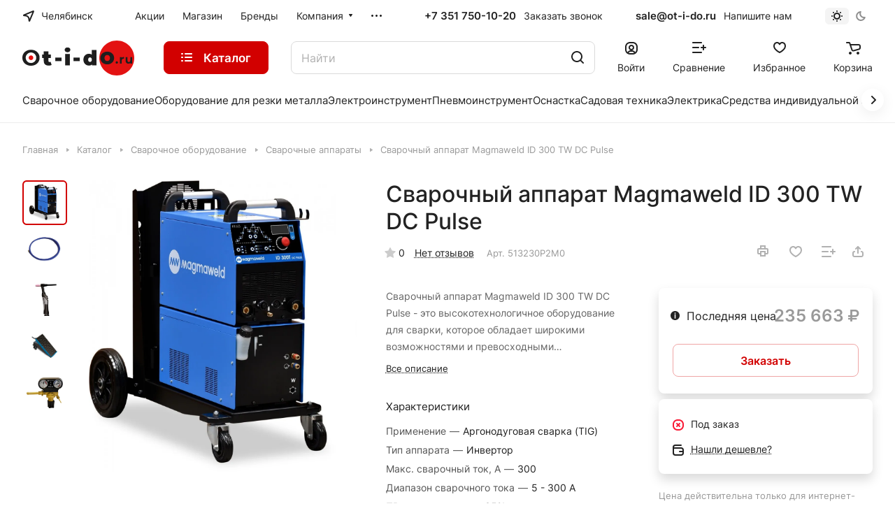

--- FILE ---
content_type: text/html; charset=UTF-8
request_url: https://ot-i-do.ru/catalog/product/svarochnyy-apparat-magmaweld-id-300-tw-dc-pulse/
body_size: 58806
content:
<!DOCTYPE html>
<html xmlns="http://www.w3.org/1999/xhtml" xml:lang="ru" lang="ru" class="  ">
	<head><link rel="canonical" href="https://ot-i-do.ru/catalog/product/svarochnyy-apparat-magmaweld-id-300-tw-dc-pulse/" />
		<!-- Google tag (gtag.js) -->
		<script async src="https://www.googletagmanager.com/gtag/js?id=G-6DQMFJEGBH"></script>
		<script>
			 window.dataLayer = window.dataLayer || [];
			 function gtag(){dataLayer.push(arguments);}
			 gtag('js', new Date());
			
			 gtag('config', 'G-6DQMFJEGBH');
		</script>
		<title>Сварочный аппарат Magmaweld ID 300 TW DC Pulse купить в Челябинске - цена в интернет-магазине «От и До.ру»</title>
		<meta name="viewport" content="initial-scale=1.0, width=device-width" />
		<meta name="HandheldFriendly" content="true" />
		<meta name="yes" content="yes" />
		<meta name="apple-mobile-web-app-status-bar-style" content="black" />
		<meta name="SKYPE_TOOLBAR" content="SKYPE_TOOLBAR_PARSER_COMPATIBLE" />
		<meta http-equiv="Content-Type" content="text/html; charset=UTF-8" />
<meta name="description" content="Сварочный аппарат Magmaweld ID 300 TW DC Pulse купить в Челябинск. Выгодные цены и доставка по всей России. Отзывы, фото, характеристики. Интернет-магазин &amp;quot;От и До.ру&amp;quot;" />

<link href="/bitrix/cache/css/s1/aspro-lite/kernel_main/kernel_main_v1.css?174828560425380"  rel="stylesheet" />
<link href="/bitrix/js/ui/design-tokens/dist/ui.design-tokens.css?174344897124720"  rel="stylesheet" />
<link href="/bitrix/js/ui/fonts/opensans/ui.font.opensans.css?17434489722555"  rel="stylesheet" />
<link href="/bitrix/js/main/popup/dist/main.popup.bundle.css?174344897029861"  rel="stylesheet" />
<link href="/bitrix/cache/css/s1/aspro-lite/page_93b88284f5478cbd7e3a2809725d1e11/page_93b88284f5478cbd7e3a2809725d1e11_v1.css?1747892132146598"  rel="stylesheet" />
<link href="/bitrix/panel/main/popup.css?174344898222696"  rel="stylesheet" />
<link href="/bitrix/panel/catalog/catalog_cond.css?17434489828226"  rel="stylesheet" />
<link href="/bitrix/cache/css/s1/aspro-lite/default_a4751d5c905339cf9c09393cdbf42993/default_a4751d5c905339cf9c09393cdbf42993_v1.css?17478921323022"  rel="stylesheet" />
<link href="/bitrix/cache/css/s1/aspro-lite/default_161d9c9556c9e4d5b792ac371302bc6b/default_161d9c9556c9e4d5b792ac371302bc6b_v1.css?17478921328244"  rel="stylesheet" />
<link href="/bitrix/cache/css/s1/aspro-lite/default_47f62dbdbf850b26c01d5e45450e9304/default_47f62dbdbf850b26c01d5e45450e9304_v1.css?17478921321928"  rel="stylesheet" />
<link href="/bitrix/cache/css/s1/aspro-lite/default_648422642a54a599cf6e31612140f385/default_648422642a54a599cf6e31612140f385_v1.css?17478921322650"  rel="stylesheet" />
<link href="/bitrix/cache/css/s1/aspro-lite/template_d55bce37d4f8613567fd145df8b96e5e/template_d55bce37d4f8613567fd145df8b96e5e_v1.css?1758110074547531"  data-template-style="true" rel="stylesheet" />
<script>if(!window.BX)window.BX={};if(!window.BX.message)window.BX.message=function(mess){if(typeof mess==='object'){for(let i in mess) {BX.message[i]=mess[i];} return true;}};</script>
<script>(window.BX||top.BX).message({'pull_server_enabled':'Y','pull_config_timestamp':'1659957455','pull_guest_mode':'N','pull_guest_user_id':'0'});(window.BX||top.BX).message({'PULL_OLD_REVISION':'Для продолжения корректной работы с сайтом необходимо перезагрузить страницу.'});</script>
<script>(window.BX||top.BX).message({'JS_CORE_LOADING':'Загрузка...','JS_CORE_NO_DATA':'- Нет данных -','JS_CORE_WINDOW_CLOSE':'Закрыть','JS_CORE_WINDOW_EXPAND':'Развернуть','JS_CORE_WINDOW_NARROW':'Свернуть в окно','JS_CORE_WINDOW_SAVE':'Сохранить','JS_CORE_WINDOW_CANCEL':'Отменить','JS_CORE_WINDOW_CONTINUE':'Продолжить','JS_CORE_H':'ч','JS_CORE_M':'м','JS_CORE_S':'с','JSADM_AI_HIDE_EXTRA':'Скрыть лишние','JSADM_AI_ALL_NOTIF':'Показать все','JSADM_AUTH_REQ':'Требуется авторизация!','JS_CORE_WINDOW_AUTH':'Войти','JS_CORE_IMAGE_FULL':'Полный размер'});</script>

<script src="/bitrix/js/main/core/core.js?1743448968486439"></script>

<script>BX.setJSList(['/bitrix/js/main/core/core_ajax.js','/bitrix/js/main/core/core_promise.js','/bitrix/js/main/polyfill/promise/js/promise.js','/bitrix/js/main/loadext/loadext.js','/bitrix/js/main/loadext/extension.js','/bitrix/js/main/polyfill/promise/js/promise.js','/bitrix/js/main/polyfill/find/js/find.js','/bitrix/js/main/polyfill/includes/js/includes.js','/bitrix/js/main/polyfill/matches/js/matches.js','/bitrix/js/ui/polyfill/closest/js/closest.js','/bitrix/js/main/polyfill/fill/main.polyfill.fill.js','/bitrix/js/main/polyfill/find/js/find.js','/bitrix/js/main/polyfill/matches/js/matches.js','/bitrix/js/main/polyfill/core/dist/polyfill.bundle.js','/bitrix/js/main/core/core.js','/bitrix/js/main/polyfill/intersectionobserver/js/intersectionobserver.js','/bitrix/js/main/lazyload/dist/lazyload.bundle.js','/bitrix/js/main/polyfill/core/dist/polyfill.bundle.js','/bitrix/js/main/parambag/dist/parambag.bundle.js']);
</script>
<script>(window.BX||top.BX).message({'ADD_BASKET_PROPS_TITLE':'Выберите свойства, добавляемые в корзину','ADD_BASKET_PROPS_BUTTON_TITLE':'Выбрать'});</script>
<script>(window.BX||top.BX).message({'NOTICE_ADDED2CART':'В корзине','NOTICE_CLOSE':'Закрыть','NOTICE_MORE':'и ещё #COUNT# #PRODUCTS#','NOTICE_PRODUCT0':'товаров','NOTICE_PRODUCT1':'товар','NOTICE_PRODUCT2':'товара','NOTICE_ERROR':'Ошибка','NOTICE_REQUEST_ERROR':'Ошибка запроса','NOTICE_AUTHORIZED':'Вы успешно авторизовались','NOTICE_ADDED2COMPARE':'В сравнении','NOTICE_ADDED2FAVORITE':'В избранном','NOTICE_ADDED2SUBSCRIBE':'Вы подписались','NOTICE_REMOVED_FROM_COMPARE':'Удалено из сравнения','NOTICE_REMOVED_FROM_FAVORITE':'Удалено из избранного','NOTICE_REMOVED_FROM_SUBSCRIBE':'Удалено из подписки'});</script>
<script>(window.BX||top.BX).message({'CT_BST_SEARCH_BUTTON2':'Найти','SEARCH_IN_SITE_FULL':'По всему сайту','SEARCH_IN_SITE':'Везде','SEARCH_IN_CATALOG_FULL':'По каталогу','SEARCH_IN_CATALOG':'Каталог'});</script>
<script>(window.BX||top.BX).message({'AMPM_MODE':false});(window.BX||top.BX).message({'MONTH_1':'Январь','MONTH_2':'Февраль','MONTH_3':'Март','MONTH_4':'Апрель','MONTH_5':'Май','MONTH_6':'Июнь','MONTH_7':'Июль','MONTH_8':'Август','MONTH_9':'Сентябрь','MONTH_10':'Октябрь','MONTH_11':'Ноябрь','MONTH_12':'Декабрь','MONTH_1_S':'января','MONTH_2_S':'февраля','MONTH_3_S':'марта','MONTH_4_S':'апреля','MONTH_5_S':'мая','MONTH_6_S':'июня','MONTH_7_S':'июля','MONTH_8_S':'августа','MONTH_9_S':'сентября','MONTH_10_S':'октября','MONTH_11_S':'ноября','MONTH_12_S':'декабря','MON_1':'янв','MON_2':'фев','MON_3':'мар','MON_4':'апр','MON_5':'мая','MON_6':'июн','MON_7':'июл','MON_8':'авг','MON_9':'сен','MON_10':'окт','MON_11':'ноя','MON_12':'дек','DAY_OF_WEEK_0':'Воскресенье','DAY_OF_WEEK_1':'Понедельник','DAY_OF_WEEK_2':'Вторник','DAY_OF_WEEK_3':'Среда','DAY_OF_WEEK_4':'Четверг','DAY_OF_WEEK_5':'Пятница','DAY_OF_WEEK_6':'Суббота','DOW_0':'Вс','DOW_1':'Пн','DOW_2':'Вт','DOW_3':'Ср','DOW_4':'Чт','DOW_5':'Пт','DOW_6':'Сб','FD_SECOND_AGO_0':'#VALUE# секунд назад','FD_SECOND_AGO_1':'#VALUE# секунду назад','FD_SECOND_AGO_10_20':'#VALUE# секунд назад','FD_SECOND_AGO_MOD_1':'#VALUE# секунду назад','FD_SECOND_AGO_MOD_2_4':'#VALUE# секунды назад','FD_SECOND_AGO_MOD_OTHER':'#VALUE# секунд назад','FD_SECOND_DIFF_0':'#VALUE# секунд','FD_SECOND_DIFF_1':'#VALUE# секунда','FD_SECOND_DIFF_10_20':'#VALUE# секунд','FD_SECOND_DIFF_MOD_1':'#VALUE# секунда','FD_SECOND_DIFF_MOD_2_4':'#VALUE# секунды','FD_SECOND_DIFF_MOD_OTHER':'#VALUE# секунд','FD_SECOND_SHORT':'#VALUE#с','FD_MINUTE_AGO_0':'#VALUE# минут назад','FD_MINUTE_AGO_1':'#VALUE# минуту назад','FD_MINUTE_AGO_10_20':'#VALUE# минут назад','FD_MINUTE_AGO_MOD_1':'#VALUE# минуту назад','FD_MINUTE_AGO_MOD_2_4':'#VALUE# минуты назад','FD_MINUTE_AGO_MOD_OTHER':'#VALUE# минут назад','FD_MINUTE_DIFF_0':'#VALUE# минут','FD_MINUTE_DIFF_1':'#VALUE# минута','FD_MINUTE_DIFF_10_20':'#VALUE# минут','FD_MINUTE_DIFF_MOD_1':'#VALUE# минута','FD_MINUTE_DIFF_MOD_2_4':'#VALUE# минуты','FD_MINUTE_DIFF_MOD_OTHER':'#VALUE# минут','FD_MINUTE_0':'#VALUE# минут','FD_MINUTE_1':'#VALUE# минуту','FD_MINUTE_10_20':'#VALUE# минут','FD_MINUTE_MOD_1':'#VALUE# минуту','FD_MINUTE_MOD_2_4':'#VALUE# минуты','FD_MINUTE_MOD_OTHER':'#VALUE# минут','FD_MINUTE_SHORT':'#VALUE#мин','FD_HOUR_AGO_0':'#VALUE# часов назад','FD_HOUR_AGO_1':'#VALUE# час назад','FD_HOUR_AGO_10_20':'#VALUE# часов назад','FD_HOUR_AGO_MOD_1':'#VALUE# час назад','FD_HOUR_AGO_MOD_2_4':'#VALUE# часа назад','FD_HOUR_AGO_MOD_OTHER':'#VALUE# часов назад','FD_HOUR_DIFF_0':'#VALUE# часов','FD_HOUR_DIFF_1':'#VALUE# час','FD_HOUR_DIFF_10_20':'#VALUE# часов','FD_HOUR_DIFF_MOD_1':'#VALUE# час','FD_HOUR_DIFF_MOD_2_4':'#VALUE# часа','FD_HOUR_DIFF_MOD_OTHER':'#VALUE# часов','FD_HOUR_SHORT':'#VALUE#ч','FD_YESTERDAY':'вчера','FD_TODAY':'сегодня','FD_TOMORROW':'завтра','FD_DAY_AGO_0':'#VALUE# дней назад','FD_DAY_AGO_1':'#VALUE# день назад','FD_DAY_AGO_10_20':'#VALUE# дней назад','FD_DAY_AGO_MOD_1':'#VALUE# день назад','FD_DAY_AGO_MOD_2_4':'#VALUE# дня назад','FD_DAY_AGO_MOD_OTHER':'#VALUE# дней назад','FD_DAY_DIFF_0':'#VALUE# дней','FD_DAY_DIFF_1':'#VALUE# день','FD_DAY_DIFF_10_20':'#VALUE# дней','FD_DAY_DIFF_MOD_1':'#VALUE# день','FD_DAY_DIFF_MOD_2_4':'#VALUE# дня','FD_DAY_DIFF_MOD_OTHER':'#VALUE# дней','FD_DAY_AT_TIME':'#DAY# в #TIME#','FD_DAY_SHORT':'#VALUE#д','FD_MONTH_AGO_0':'#VALUE# месяцев назад','FD_MONTH_AGO_1':'#VALUE# месяц назад','FD_MONTH_AGO_10_20':'#VALUE# месяцев назад','FD_MONTH_AGO_MOD_1':'#VALUE# месяц назад','FD_MONTH_AGO_MOD_2_4':'#VALUE# месяца назад','FD_MONTH_AGO_MOD_OTHER':'#VALUE# месяцев назад','FD_MONTH_DIFF_0':'#VALUE# месяцев','FD_MONTH_DIFF_1':'#VALUE# месяц','FD_MONTH_DIFF_10_20':'#VALUE# месяцев','FD_MONTH_DIFF_MOD_1':'#VALUE# месяц','FD_MONTH_DIFF_MOD_2_4':'#VALUE# месяца','FD_MONTH_DIFF_MOD_OTHER':'#VALUE# месяцев','FD_MONTH_SHORT':'#VALUE#мес','FD_YEARS_AGO_0':'#VALUE# лет назад','FD_YEARS_AGO_1':'#VALUE# год назад','FD_YEARS_AGO_10_20':'#VALUE# лет назад','FD_YEARS_AGO_MOD_1':'#VALUE# год назад','FD_YEARS_AGO_MOD_2_4':'#VALUE# года назад','FD_YEARS_AGO_MOD_OTHER':'#VALUE# лет назад','FD_YEARS_DIFF_0':'#VALUE# лет','FD_YEARS_DIFF_1':'#VALUE# год','FD_YEARS_DIFF_10_20':'#VALUE# лет','FD_YEARS_DIFF_MOD_1':'#VALUE# год','FD_YEARS_DIFF_MOD_2_4':'#VALUE# года','FD_YEARS_DIFF_MOD_OTHER':'#VALUE# лет','FD_YEARS_SHORT_0':'#VALUE#л','FD_YEARS_SHORT_1':'#VALUE#г','FD_YEARS_SHORT_10_20':'#VALUE#л','FD_YEARS_SHORT_MOD_1':'#VALUE#г','FD_YEARS_SHORT_MOD_2_4':'#VALUE#г','FD_YEARS_SHORT_MOD_OTHER':'#VALUE#л','CAL_BUTTON':'Выбрать','CAL_TIME_SET':'Установить время','CAL_TIME':'Время','FD_LAST_SEEN_TOMORROW':'завтра в #TIME#','FD_LAST_SEEN_NOW':'только что','FD_LAST_SEEN_TODAY':'сегодня в #TIME#','FD_LAST_SEEN_YESTERDAY':'вчера в #TIME#','FD_LAST_SEEN_MORE_YEAR':'более года назад'});</script>
<script type="extension/settings" data-extension="main.date">{"formats":{"FORMAT_DATE":"DD.MM.YYYY","FORMAT_DATETIME":"DD.MM.YYYY HH:MI:SS","SHORT_DATE_FORMAT":"d.m.Y","MEDIUM_DATE_FORMAT":"j M Y","LONG_DATE_FORMAT":"j F Y","DAY_MONTH_FORMAT":"j F","DAY_SHORT_MONTH_FORMAT":"j M","SHORT_DAY_OF_WEEK_MONTH_FORMAT":"D, j F","SHORT_DAY_OF_WEEK_SHORT_MONTH_FORMAT":"D, j M","DAY_OF_WEEK_MONTH_FORMAT":"l, j F","FULL_DATE_FORMAT":"l, j F Y","SHORT_TIME_FORMAT":"H:i","LONG_TIME_FORMAT":"H:i:s"}}</script>
<script>(window.BX||top.BX).message({'WEEK_START':'1'});</script>
<script>(window.BX||top.BX).message({'JS_CORE_LOADING':'Загрузка...','JS_CORE_NO_DATA':'- Нет данных -','JS_CORE_WINDOW_CLOSE':'Закрыть','JS_CORE_WINDOW_EXPAND':'Развернуть','JS_CORE_WINDOW_NARROW':'Свернуть в окно','JS_CORE_WINDOW_SAVE':'Сохранить','JS_CORE_WINDOW_CANCEL':'Отменить','JS_CORE_WINDOW_CONTINUE':'Продолжить','JS_CORE_H':'ч','JS_CORE_M':'м','JS_CORE_S':'с','JSADM_AI_HIDE_EXTRA':'Скрыть лишние','JSADM_AI_ALL_NOTIF':'Показать все','JSADM_AUTH_REQ':'Требуется авторизация!','JS_CORE_WINDOW_AUTH':'Войти','JS_CORE_IMAGE_FULL':'Полный размер'});</script>
<script>(window.BX||top.BX).message({'JC_CORE_TREE_SELECT_CONTROL':'Выберите условие','JC_CORE_TREE_ADD_CONTROL':'Добавить условие','JC_CORE_TREE_DELETE_CONTROL':'Удалить условие','JC_CORE_TREE_CONTROL_DATETIME_ICON':'Нажмите для выбора даты','JC_CORE_TREE_CONDITION_ERROR':'Ошибка в условии','JC_CORE_TREE_CONDITION_FATAL_ERROR':'Неустранимая ошибка в условии. Рекомендуется его удалить'});</script>
<script>(window.BX||top.BX).message({'LANGUAGE_ID':'ru','FORMAT_DATE':'DD.MM.YYYY','FORMAT_DATETIME':'DD.MM.YYYY HH:MI:SS','COOKIE_PREFIX':'BITRIX_SM','SERVER_TZ_OFFSET':'10800','UTF_MODE':'Y','SITE_ID':'s1','SITE_DIR':'/','USER_ID':'','SERVER_TIME':'1769937745','USER_TZ_OFFSET':'0','USER_TZ_AUTO':'Y','bitrix_sessid':'bbfae6d491f85ac830e5faca470e740c'});</script>


<script src="/bitrix/js/twim.recaptchafree/script.js?17581090144421"></script>
<script src="https://www.google.com/recaptcha/api.js?onload=onloadRecaptchafree&render=explicit&hl=ru"></script>
<script src="/bitrix/js/pull/protobuf/protobuf.js?1743448971274055"></script>
<script src="/bitrix/js/pull/protobuf/model.js?174344897170928"></script>
<script src="/bitrix/js/main/core/core_promise.js?17434489685220"></script>
<script src="/bitrix/js/rest/client/rest.client.js?174344897117414"></script>
<script src="/bitrix/js/pull/client/pull.client.js?174344897181012"></script>
<script src="/bitrix/js/main/core/core_fx.js?174344896816888"></script>
<script src="/bitrix/js/main/ajax.js?174344896735509"></script>
<script src="/bitrix/js/main/popup/dist/main.popup.bundle.js?1743448970117166"></script>
<script src="/bitrix/js/main/date/main.date.js?174344896847122"></script>
<script src="/bitrix/js/main/core/core_date.js?174344896836080"></script>
<script src="/bitrix/js/main/pageobject/pageobject.js?1743448970864"></script>
<script src="/bitrix/js/main/core/core_window.js?174344896898768"></script>
<script src="/bitrix/js/catalog/core_tree.js?174344897366480"></script>
<script src="/bitrix/js/main/rating.js?174344897016427"></script>
<script src="/bitrix/js/main/core/core_ls.js?174344896810430"></script>
<script src="/bitrix/js/yandex.metrika/script.js?17434489736603"></script>
<script>BX.setCSSList(['/bitrix/js/main/core/css/core_date.css','/bitrix/js/main/core/css/core_uf.css','/bitrix/js/main/core/css/core_tooltip.css','/bitrix/templates/aspro-lite/components/bitrix/catalog/moreli/style.css','/bitrix/templates/aspro-lite/css/animation/animate.min.css','/bitrix/templates/aspro-lite/components/bitrix/catalog.element/moreli/style.css','/bitrix/templates/aspro-lite/css/jquery.fancybox.css','/bitrix/templates/aspro-lite/css/fancybox-gallery.css','/bitrix/templates/aspro-lite/css/detail.css','/bitrix/templates/aspro-lite/vendor/css/carousel/swiper/swiper-bundle.min.css','/bitrix/templates/aspro-lite/css/slider.swiper.min.css','/bitrix/templates/aspro-lite/css/slider.min.css','/bitrix/templates/aspro-lite/css/rounded-columns.css','/bitrix/templates/aspro-lite/css/gallery.css','/bitrix/templates/aspro-lite/css/rating.css','/bitrix/templates/aspro-lite/css/reviews.css','/bitrix/templates/aspro-lite/css/share.css','/bitrix/templates/aspro-lite/css/chars.css','/bitrix/templates/aspro-lite/css/back-url.css','/bitrix/templates/aspro-lite/css/catalog.css','/bitrix/templates/aspro-lite/css/fonts/inter/css/inter.min.css','/bitrix/templates/aspro-lite/css/lite.bootstrap.css','/bitrix/templates/aspro-lite/vendor/css/ripple.css','/bitrix/templates/aspro-lite/css/buttons.css','/bitrix/templates/aspro-lite/css/svg.css','/bitrix/templates/aspro-lite/css/header.css','/bitrix/templates/aspro-lite/css/footer.css','/bitrix/templates/aspro-lite/css/mobile-header.css','/bitrix/templates/aspro-lite/css/mobile-menu.css','/bitrix/templates/aspro-lite/css/header-fixed.css','/bitrix/templates/aspro-lite/css/page-title-breadcrumb-pagination.css','/bitrix/templates/aspro-lite/css/social-icons.css','/bitrix/templates/aspro-lite/css/left-menu.css','/bitrix/templates/aspro-lite/css/tabs.css','/bitrix/templates/aspro-lite/css/bg-banner.css','/bitrix/templates/aspro-lite/css/regions.css','/bitrix/templates/aspro-lite/css/item-views.css','/bitrix/templates/aspro-lite/css/blocks/countdown.css','/bitrix/templates/aspro-lite/css/blocks/cross.css','/bitrix/templates/aspro-lite/css/blocks/dark-light-theme.css','/bitrix/templates/aspro-lite/css/blocks/flexbox.css','/bitrix/templates/aspro-lite/css/blocks/grid-list.css','/bitrix/templates/aspro-lite/css/blocks/hint.css','/bitrix/templates/aspro-lite/css/blocks/images.css','/bitrix/templates/aspro-lite/css/blocks/line-block.css','/bitrix/templates/aspro-lite/css/blocks/mobile-scrolled.css','/bitrix/templates/aspro-lite/css/blocks/popup.css','/bitrix/templates/aspro-lite/css/blocks/prices.css','/bitrix/templates/aspro-lite/css/blocks/scroller.css','/bitrix/templates/aspro-lite/css/blocks/social-list.css','/bitrix/templates/aspro-lite/css/blocks/sticker.css','/bitrix/templates/aspro-lite/css/blocks/sticky.css','/bitrix/templates/.default/ajax/ajax.css','/bitrix/templates/aspro-lite/css/item-action.css','/bitrix/templates/aspro-lite/css/notice.css','/bitrix/templates/aspro-lite/css/scroll_to_top.css','/bitrix/templates/aspro-lite/components/bitrix/menu/header/style.css','/bitrix/templates/aspro-lite/css/menu_many_items.css','/local/components/aspro/theme.selector.lite/templates/.default/style.css','/bitrix/templates/aspro-lite/components/aspro/com.banners.lite/wide_menu_moreli/style.css','/bitrix/templates/aspro-lite/css/fonts/font-awesome/css/font-awesome.min.css','/bitrix/templates/aspro-lite/components/arturgolubev/search.title/corp/style.css','/bitrix/templates/aspro-lite/css/dragscroll.css','/bitrix/templates/aspro-lite/components/bitrix/breadcrumb/main/style.css','/bitrix/templates/aspro-lite/components/bitrix/menu/bottom/style.css','/bitrix/components/aspro/marketing.popup.lite/templates/.default/style.css','/bitrix/templates/aspro-lite/styles.css','/bitrix/templates/aspro-lite/template_styles.css','/bitrix/templates/aspro-lite/css/form.css','/bitrix/templates/aspro-lite/css/colored.css','/bitrix/templates/aspro-lite/css/responsive.css','/bitrix/templates/aspro-lite/css/custom.css','/bitrix/templates/aspro-lite/css/chip.css','/bitrix/templates/aspro-lite/css/dropdown-select.css','/bitrix/templates/aspro-lite/components/bitrix/catalog.comments/moreli/style.css','/bitrix/components/bitrix/rating.vote/templates/standart_text/style.css','/bitrix/templates/aspro-lite/components/aspro/catalog.viewed.lite/moreli/style.css','/bitrix/templates/aspro-lite/css/bottom-icons-panel.css']);</script>
            <script>
                window.dataLayerName = 'dataLayer';
                var dataLayerName = window.dataLayerName;
            </script>
            <!-- Yandex.Metrika counter -->
            <script>
                (function (m, e, t, r, i, k, a) {
                    m[i] = m[i] || function () {
                        (m[i].a = m[i].a || []).push(arguments)
                    };
                    m[i].l = 1 * new Date();
                    k = e.createElement(t), a = e.getElementsByTagName(t)[0], k.async = 1, k.src = r, a.parentNode.insertBefore(k, a)
                })
                (window, document, "script", "https://mc.yandex.ru/metrika/tag.js", "ym");

                ym("53679007", "init", {
                    clickmap: true,
                    trackLinks: true,
                    accurateTrackBounce: true,
                    webvisor: true,
                    ecommerce: dataLayerName,
                    params: {
                        __ym: {
                            "ymCmsPlugin": {
                                "cms": "1c-bitrix",
                                "cmsVersion": "23.300",
                                "pluginVersion": "1.0.8",
                                'ymCmsRip': 1555900248                            }
                        }
                    }
                });

                document.addEventListener("DOMContentLoaded", function() {
                                    });

            </script>
            <!-- /Yandex.Metrika counter -->
                    <script>
            window.counters = ["53679007"];
        </script>
        
<script>
					(function () {
						"use strict";

						var counter = function ()
						{
							var cookie = (function (name) {
								var parts = ("; " + document.cookie).split("; " + name + "=");
								if (parts.length == 2) {
									try {return JSON.parse(decodeURIComponent(parts.pop().split(";").shift()));}
									catch (e) {}
								}
							})("BITRIX_CONVERSION_CONTEXT_s1");

							if (cookie && cookie.EXPIRE >= BX.message("SERVER_TIME"))
								return;

							var request = new XMLHttpRequest();
							request.open("POST", "/bitrix/tools/conversion/ajax_counter.php", true);
							request.setRequestHeader("Content-type", "application/x-www-form-urlencoded");
							request.send(
								"SITE_ID="+encodeURIComponent("s1")+
								"&sessid="+encodeURIComponent(BX.bitrix_sessid())+
								"&HTTP_REFERER="+encodeURIComponent(document.referrer)
							);
						};

						if (window.frameRequestStart === true)
							BX.addCustomEvent("onFrameDataReceived", counter);
						else
							BX.ready(counter);
					})();
				</script>
<script>BX.message({'JS_REQUIRED':'Заполните это поле!','JS_FORMAT':'Неверный формат!','JS_FILE_EXT':'Недопустимое расширение файла!','JS_PASSWORD_COPY':'Пароли не совпадают!','JS_PASSWORD_LENGTH':'Минимум 6 символов!','JS_ERROR':'Неверно заполнено поле!','JS_FILE_SIZE':'Максимальный размер 5мб!','JS_FILE_BUTTON_NAME':'Выберите файл','JS_FILE_DEFAULT':'Файл не найден','JS_DATE':'Некорректная дата!','JS_DATETIME':'Некорректная дата/время!','JS_REQUIRED_LICENSES':'Согласитесь с условиями','S_CALLBACK':'Заказать звонок','S_QUESTION':'Задать вопрос','S_ASK_QUESTION':'Задать вопрос','S_FEEDBACK':'Оставить отзыв','ERROR_INCLUDE_MODULE_DIGITAL_TITLE':'Ошибка подключения модуля &laquo;Аспро: ЛайтШоп&raquo;','ERROR_INCLUDE_MODULE_DIGITAL_TEXT':'Ошибка подключения модуля &laquo;Аспро: ЛайтШоп&raquo;.<br />Пожалуйста установите модуль и повторите попытку','S_SERVICES':'Наши услуги','S_SERVICES_SHORT':'Услуги','S_TO_ALL_SERVICES':'Все услуги','S_CATALOG':'Каталог товаров','S_CATALOG_SHORT':'Каталог','S_TO_ALL_CATALOG':'Весь каталог','S_CATALOG_FAVORITES':'Наши товары','S_CATALOG_FAVORITES_SHORT':'Товары','S_NEWS':'Новости','S_TO_ALL_NEWS':'Все новости','S_COMPANY':'О компании','S_OTHER':'Прочее','S_CONTENT':'Контент','S_EMAIL':'Напишите нам','T_JS_ARTICLE':'Артикул: ','T_JS_NAME':'Наименование: ','T_JS_PRICE':'Цена: ','T_JS_QUANTITY':'Количество: ','T_JS_SUMM':'Сумма: ','FANCY_CLOSE':'Закрыть','FANCY_NEXT':'Вперед','FANCY_PREV':'Назад','CUSTOM_COLOR_CHOOSE':'Выбрать','CUSTOM_COLOR_CANCEL':'Отмена','S_MOBILE_MENU':'Меню','DIGITAL_T_MENU_BACK':'Назад','DIGITAL_T_MENU_CALLBACK':'Обратная связь','DIGITAL_T_MENU_CONTACTS_TITLE':'Будьте на связи','TITLE_BASKET':'В корзине товаров на #SUMM#','BASKET_SUMM':'#SUMM#','EMPTY_BASKET':'Корзина пуста','TITLE_BASKET_EMPTY':'Корзина пуста','BASKET':'Корзина','SEARCH_TITLE':'Поиск','SOCIAL_TITLE':'Оставайтесь на связи','LOGIN':'Войти','MY_CABINET':'Кабинет','SUBSCRIBE_TITLE':'Будьте всегда в курсе','HEADER_SCHEDULE':'Время работы','SEO_TEXT':'SEO описание','COMPANY_IMG':'Картинка компании','COMPANY_TEXT':'Описание компании','JS_RECAPTCHA_ERROR':'Пройдите проверку','JS_PROCESSING_ERROR':'Согласитесь с условиями!','CONFIG_SAVE_SUCCESS':'Настройки сохранены','CONFIG_SAVE_FAIL':'Ошибка сохранения настроек','CLEAR_FILE':'Отменить','ALL_SECTIONS_PROJECT':'Все проекты','RELOAD_PAGE':'Обновить страницу','REFRESH':'Поменять картинку','RECAPTCHA_TEXT':'Подтвердите, что вы не робот','SHOW':'Еще','HIDE':'Скрыть','FILTER_EXPAND_VALUES':'Показать все','FILTER_HIDE_VALUES':'Свернуть','COUNTDOWN_SEC':'сек','COUNTDOWN_MIN':'мин','COUNTDOWN_HOUR':'час','COUNTDOWN_DAY0':'дн','COUNTDOWN_DAY1':'дн','COUNTDOWN_DAY2':'дн','COUNTDOWN_WEAK0':'Недель','COUNTDOWN_WEAK1':'Неделя','COUNTDOWN_WEAK2':'Недели','COUNTDOWN_MONTH0':'Месяцев','COUNTDOWN_MONTH1':'Месяц','COUNTDOWN_MONTH2':'Месяца','COUNTDOWN_YEAR0':'Лет','COUNTDOWN_YEAR1':'Год','COUNTDOWN_YEAR2':'Года','COUNTDOWN_COMPACT_SEC':'с','COUNTDOWN_COMPACT_MIN':'м','COUNTDOWN_COMPACT_HOUR':'ч','COUNTDOWN_COMPACT_DAY':'д','COUNTDOWN_COMPACT_WEAK':'н','COUNTDOWN_COMPACT_MONTH':'м','COUNTDOWN_COMPACT_YEAR0':'л','COUNTDOWN_COMPACT_YEAR1':'г','BASKET_PRINT_BUTTON':'Распечатать','BASKET_CLEAR_ALL_BUTTON':'Очистить','BASKET_QUICK_ORDER_BUTTON':'Быстрый заказ','BASKET_CONTINUE_BUTTON':'Продолжить покупки','BASKET_ORDER_BUTTON':'Оформить заказ','SHARE_BUTTON':'Поделиться','BASKET_CHANGE_TITLE':'Ваш заказ','BASKET_CHANGE_LINK':'Изменить','MORE_INFO_SKU':'Купить','ITEM_ECONOMY':'Экономия','ITEM_ARTICLE':'Артикул: ','JS_FORMAT_ORDER':'имеет неверный формат','JS_BASKET_COUNT_TITLE':'В корзине товаров на SUMM','POPUP_VIDEO':'Видео','POPUP_GIFT_TEXT':'Нашли что-то особенное? Намекните другу о подарке!','ORDER_FIO_LABEL':'Ф.И.О.','ORDER_PHONE_LABEL':'Телефон','ORDER_REGISTER_BUTTON':'Регистрация','PRICES_TYPE':'Варианты цен','FILTER_HELPER_VALUES':' знач.','SHOW_MORE_SCU_MAIN':'Еще #COUNT#','SHOW_MORE_SCU_1':'предложение','SHOW_MORE_SCU_2':'предложения','SHOW_MORE_SCU_3':'предложений','PARENT_ITEM_NOT_FOUND':'Не найден основной товар для услуги в корзине. Обновите страницу и попробуйте снова.','S_FAVORITE':'Избранное','S_COMPARE':'Сравнение'})</script>
<style>html {--border-radius:8px;--theme-base-color:#d20000;--theme-base-opacity-color:#d200001a;--theme-more-color:#d20000;--theme-outer-border-radius:8px;--theme-text-transform:none;--theme-letter-spacing:normal;--theme-button-font-size:0%;--theme-button-padding-2px:0%;--theme-button-padding-1px:0%;--theme-more-color-hue:0;--theme-more-color-saturation:100%;--theme-more-color-lightness:41%;--theme-base-color-hue:0;--theme-base-color-saturation:100%;--theme-base-color-lightness:41%;--theme-lightness-hover-diff:6%;}</style>
<style>html {font-size:16px;--theme-font-family:Inter;--theme-font-title-family:var(--theme-font-family);--theme-font-title-weight:500;}</style>
<style>html {--theme-page-width: 1500px;--theme-page-width-padding: 32px}</style>

			<script data-skip-moving="true" src="/bitrix/js/main/jquery/jquery-3.6.0.min.js"></script>
			<script data-skip-moving="true" src="/bitrix/templates/aspro-lite/js/speed.min.js?=1743448966"></script>
		
<link href="/bitrix/templates/aspro-lite/css/print.css?174344896616634" data-template-style="true" rel="stylesheet" media="print">
<script>window.lazySizesConfig = window.lazySizesConfig || {};lazySizesConfig.loadMode = 1;lazySizesConfig.expand = 200;lazySizesConfig.expFactor = 1;lazySizesConfig.hFac = 0.1;window.lazySizesConfig.loadHidden = false;</script>
<script src="/bitrix/templates/aspro-lite/vendor/lazysizes.min.js" data-skip-moving="true" defer=""></script>
<script src="/bitrix/templates/aspro-lite/vendor/ls.unveilhooks.min.js" data-skip-moving="true" defer=""></script>
<link rel="shortcut icon" href="/favicon.ico" type="image/x-icon" />
<link rel="apple-touch-icon" sizes="180x180" href="/upload/resize_cache/webp/CLite/1ff/tnileoc9u3zast3tjx33rll7hj1osiug.webp" />
<meta property="og:description" content="Сварочный аппарат Magmaweld ID 300 TW DC Pulse" />
<meta property="og:image" content="https://ot-i-do.ru:443/upload/resize_cache/webp/iblock/839/7ox0ify1m51ojh7zirf4rldsu09ffbzx.webp" />
<link rel="image_src" href="https://ot-i-do.ru:443/upload/resize_cache/webp/iblock/839/7ox0ify1m51ojh7zirf4rldsu09ffbzx.webp"  />
<meta property="og:title" content="Сварочный аппарат Magmaweld ID 300 TW DC Pulse купить в Челябинске - цена в интернет-магазине «От и До.ру»" />
<meta property="og:type" content="website" />
<meta property="og:url" content="https://ot-i-do.ru:443/catalog/product/svarochnyy-apparat-magmaweld-id-300-tw-dc-pulse/" />
<script>window[window.dataLayerName] = window[window.dataLayerName] || [];</script>



<script src="/bitrix/templates/aspro-lite/js/observer.js?17434489667026"></script>
<script src="/bitrix/templates/aspro-lite/js/lite.bootstrap.js?174344896619575"></script>
<script src="/bitrix/templates/aspro-lite/vendor/jquery.cookie.js?17434489662426"></script>
<script src="/bitrix/templates/aspro-lite/vendor/jquery.validate.min.js?174344896622254"></script>
<script src="/bitrix/templates/aspro-lite/vendor/js/ripple.js?17434489664702"></script>
<script src="/bitrix/templates/aspro-lite/js/detectmobilebrowser.js?17434489662203"></script>
<script src="/bitrix/templates/aspro-lite/js/matchMedia.js?17434489661585"></script>
<script src="/bitrix/templates/aspro-lite/js/jquery.actual.min.js?17434489661239"></script>
<script src="/bitrix/templates/aspro-lite/js/jquery-ui.min.js?174344896632162"></script>
<script src="/bitrix/templates/aspro-lite/js/jquery.plugin.min.js?17434489663356"></script>
<script src="/bitrix/templates/aspro-lite/js/jqModal.js?174344896611178"></script>
<script src="/bitrix/templates/aspro-lite/js/jquery.countdown.min.js?174344896621419"></script>
<script src="/bitrix/templates/aspro-lite/js/jquery.countdown-ru.js?17434489661885"></script>
<script src="/bitrix/templates/aspro-lite/js/scrollTabs.js?174344896614271"></script>
<script src="/bitrix/templates/aspro-lite/js/blocks/controls.js?17434489665448"></script>
<script src="/bitrix/templates/aspro-lite/js/blocks/selectOffer.js?17434489663152"></script>
<script src="/bitrix/templates/aspro-lite/js/blocks/tabs-history.js?17434489661393"></script>
<script src="/bitrix/templates/aspro-lite/js/general.js?1743448966182200"></script>
<script src="/bitrix/templates/aspro-lite/js/custom.js?1743448966287"></script>
<script src="/bitrix/templates/aspro-lite/js/metrika.goals.js?174344896613540"></script>
<script src="/bitrix/templates/aspro-lite/js/logo.js?17434489666334"></script>
<script src="/bitrix/templates/aspro-lite/js/item-action.js?174344896632098"></script>
<script src="/bitrix/templates/aspro-lite/js/notice.js?174344896627609"></script>
<script src="/bitrix/templates/aspro-lite/js/scroll_to_top.js?17434489663664"></script>
<script src="/bitrix/templates/aspro-lite/components/bitrix/menu/header/script.js?17434489664329"></script>
<script src="/bitrix/templates/aspro-lite/vendor/js/jquery.menu-aim.min.js?17434489662884"></script>
<script src="/bitrix/templates/aspro-lite/js/menu_many_items.js?17434489661714"></script>
<script src="/local/components/aspro/theme.selector.lite/templates/.default/script.js?174344924711335"></script>
<script src="/bitrix/components/arturgolubev/search.title/script.js?17434489829674"></script>
<script src="/bitrix/templates/aspro-lite/components/arturgolubev/search.title/corp/script.js?174344896611473"></script>
<script src="/bitrix/templates/aspro-lite/js/searchtitle.js?17434489661776"></script>
<script src="/bitrix/templates/aspro-lite/js/dragscroll.js?17434489667264"></script>
<script src="/bitrix/templates/aspro-lite/components/bitrix/menu/left_moreli/script.js?17434489661294"></script>
<script src="/bitrix/templates/aspro-lite/components/bitrix/menu/bottom/script.js?1743448965469"></script>
<script src="/bitrix/components/aspro/marketing.popup.lite/templates/.default/script.js?17434489821465"></script>
<script src="/bitrix/templates/aspro-lite/js/jquery.inputmask.bundle.min.js?174344896670933"></script>
<script src="/bitrix/templates/aspro-lite/js/jquery.history.js?174344896621571"></script>
<script src="/bitrix/templates/aspro-lite/components/bitrix/catalog.element/moreli/script.js?1743448965784"></script>
<script src="/bitrix/templates/aspro-lite/js/hover-block.js?1743448966900"></script>
<script src="/bitrix/templates/aspro-lite/js/jquery.fancybox.js?1743448966160667"></script>
<script src="/bitrix/templates/aspro-lite/js/slider.swiper.min.js?17434489661858"></script>
<script src="/bitrix/templates/aspro-lite/vendor/js/carousel/swiper/swiper-bundle.min.js?1743448966139400"></script>
<script src="/bitrix/templates/aspro-lite/js/slider.swiper.galleryEvents.min.js?17434489661643"></script>
<script src="/bitrix/templates/aspro-lite/js/viewed.js?17434489665092"></script>
<script src="/bitrix/templates/aspro-lite/js/gallery.js?1743448966751"></script>
<script src="/bitrix/templates/aspro-lite/js/jquery.uniform.min.js?17434489668308"></script>
<script src="/bitrix/components/aspro/regionality.list.lite/templates/popup_regions_small/script.js?17434489821311"></script>
<script src="/bitrix/templates/aspro-lite/js/phones.js?17434489661157"></script>
<script src="/bitrix/templates/aspro-lite/components/bitrix/catalog.comments/moreli/script.js?174344896510245"></script>
<script src="/bitrix/templates/aspro-lite/components/aspro/catalog.viewed.lite/moreli/script.js?17434489654487"></script>
<script>var _ba = _ba || []; _ba.push(["aid", "b97ad31afd0ca5f859adecd33e0938bf"]); _ba.push(["host", "ot-i-do.ru"]); _ba.push(["ad[ct][item]", "[base64]"]);_ba.push(["ad[ct][user_id]", function(){return BX.message("USER_ID") ? BX.message("USER_ID") : 0;}]);_ba.push(["ad[ct][recommendation]", function() {var rcmId = "";var cookieValue = BX.getCookie("BITRIX_SM_RCM_PRODUCT_LOG");var productId = 966;var cItems = [];var cItem;if (cookieValue){cItems = cookieValue.split(".");}var i = cItems.length;while (i--){cItem = cItems[i].split("-");if (cItem[0] == productId){rcmId = cItem[1];break;}}return rcmId;}]);_ba.push(["ad[ct][v]", "2"]);(function() {var ba = document.createElement("script"); ba.type = "text/javascript"; ba.async = true;ba.src = (document.location.protocol == "https:" ? "https://" : "http://") + "bitrix.info/ba.js";var s = document.getElementsByTagName("script")[0];s.parentNode.insertBefore(ba, s);})();</script>


				<style>html {--header-height:184px;}</style>	</head>
	<body class="block-wo-title  site_s1   side_left hide_menu_page region_confirm_normal header_fill_ fixed_y mfixed_y mfixed_view_always title_position_left mmenu_leftside mheader-v1 footer-v1 fill_bg_ header-v3 title-v1 bottom-icons-panel_y with_order with_cabinet with_phones theme-default" id="main" data-site="/">
		<div class="bx_areas"></div>

		
		<div id="panel"></div>


														<script data-skip-moving="true">
			var solutionName = 'arLiteOptions';
			var arAsproOptions = window[solutionName] = ({});
			var arAsproCounters = {};
			var arBasketItems = {};
		</script>
		<script src="/bitrix/templates/aspro-lite/js/setTheme.php?site_id=s1&site_dir=/" data-skip-moving="true"></script>
		<script>
		
		if(arAsproOptions.SITE_ADDRESS){
			arAsproOptions.SITE_ADDRESS = arAsproOptions.SITE_ADDRESS.replace(/'/g, "");
		}
		
		window.basketJSParams = window.basketJSParams || [];
				BX.message({'MIN_ORDER_PRICE_TEXT':'<b>Минимальная сумма заказа #PRICE#<\/b><br/>Пожалуйста, добавьте еще товаров в корзину','LICENSES_TEXT':'Продолжая, вы соглашаетесь с <a href=\"/include/licenses_detail.php\" target=\"_blank\">политикой конфиденциальности<\/a>','OFFER_TEXT':'Продолжая, вы соглашаетесь с <a href=\"/include/offer_detail.php\" target=\"_blank\">публичной офертой<\/a>'});
		arAsproOptions.PAGES.FRONT_PAGE = window[solutionName].PAGES.FRONT_PAGE = "";
		arAsproOptions.PAGES.BASKET_PAGE = window[solutionName].PAGES.BASKET_PAGE = "";
		arAsproOptions.PAGES.ORDER_PAGE = window[solutionName].PAGES.ORDER_PAGE = "";
		arAsproOptions.PAGES.PERSONAL_PAGE = window[solutionName].PAGES.PERSONAL_PAGE = "";
		arAsproOptions.PAGES.CATALOG_PAGE = window[solutionName].PAGES.CATALOG_PAGE = "1";
		</script>
		<!--'start_frame_cache_options-block'-->			<script>
			var arAsproCounters = {'BASKET':{'ITEMS':[],'COUNT':'0','TITLE':'Корзина пуста'},'DELAY':{'ITEMS':[],'COUNT':'0'},'NOT_AVAILABLE':{'ITEMS':[],'COUNT':'0'},'COMPARE':{'ITEMS':[],'COUNT':'0','TITLE':'Список сравниваемых элементов'},'FAVORITE':{'ITEMS':[],'COUNT':'0','TITLE':'Избранные товары'},'SUBSCRIBE':{'ITEMS':[],'COUNT':'0','TITLE':'Подписка на товары'}};
			</script>
			<!--'end_frame_cache_options-block'-->
		<div class="body  hover_">
			<div class="body_media"></div>

						<div class="headers-container">
				<div class="title-v1" data-ajax-block="HEADER" data-ajax-callback="headerInit">
										
<header class="header_3 header header--with_regions header--narrow ">
	<div class="header__inner  header__inner--no-pt">

		
		<div class="header__top-part " data-ajax-load-block="HEADER_TOP_PART">
							<div class="maxwidth-theme">
							
			<div class="header__top-inner">

														<div class="header__top-item icon-block--with_icon">
						<!--'start_frame_cache_header-regionality-block1'-->							<div class="regions dropdown-select" title="Область">
			<div class="regions__chooser dropdown-select__title fill-theme-parent light-opacity-hover color-theme-hover js_city_chooser animate-load" data-event="jqm" data-name="city_chooser_small" data-param-url="%2Fcatalog%2Fproduct%2Fsvarochnyy-apparat-magmaweld-id-300-tw-dc-pulse%2F" data-param-form_id="city_chooser">
				<i class="svg inline region dropdown-select__icon-left fill-theme-target banner-light-icon-fill fill-dark-light-block" aria-hidden="true"><svg width="17" height="16"><use xlink:href="/bitrix/templates/aspro-lite/images/svg/header_icons.svg#region-17-16"></use></svg></i>									<span class="regions__name color-theme-hover font_14 banner-light-text menu-light-text">Челябинск</span>
							</div>
					</div>
	
		<!--'end_frame_cache_header-regionality-block1'-->					</div>
				
								<div class="header__top-item header-menu header-menu--long dotted-flex-1 hide-dotted">
					<nav class="mega-menu sliced">
							<div class="catalog_icons_">
		<div class="header-menu__wrapper">
											<div class="header-menu__item unvisible header-menu__item--first  ">
					<a class="header-menu__link header-menu__link--top-level light-opacity-hover fill-theme-hover banner-light-text dark_link  " href="/sales/">
												<span class="header-menu__title font_14">
							Акции						</span>
											</a>
																			</div>
															<div class="header-menu__item unvisible   ">
					<a class="header-menu__link header-menu__link--top-level light-opacity-hover fill-theme-hover banner-light-text dark_link  " href="/stores/chelyabinsk/85/">
												<span class="header-menu__title font_14">
							Магазин						</span>
											</a>
																			</div>
															<div class="header-menu__item unvisible   ">
					<a class="header-menu__link header-menu__link--top-level light-opacity-hover fill-theme-hover banner-light-text dark_link  " href="/brands/">
												<span class="header-menu__title font_14">
							Бренды						</span>
											</a>
																			</div>
															<div class="header-menu__item unvisible   header-menu__item--dropdown">
					<a class="header-menu__link header-menu__link--top-level light-opacity-hover fill-theme-hover banner-light-text dark_link  " href="/company/">
												<span class="header-menu__title font_14">
							Компания						</span>
													<i class="svg inline  header-menu__wide-submenu-right-arrow fill-dark-light-block banner-light-icon-fill" aria-hidden="true"><svg width="7" height="5"><use xlink:href="/bitrix/templates/aspro-lite/images/svg/arrows.svg#down-7-5"></use></svg></i>											</a>
																<div class="header-menu__dropdown-menu dropdown-menu-wrapper dropdown-menu-wrapper--visible dropdown-menu-wrapper--woffset">
							<div class="dropdown-menu-inner rounded-x ">

								
								
								
								<ul class="header-menu__dropdown-menu-inner ">
																																																		<li class="header-menu__dropdown-item  count_ ">
												<a class="font_15 dropdown-menu-item dark_link fill-dark-light-block " href="/company/index.php">
													О компании																									</a>
																							</li>
																																																												<li class="header-menu__dropdown-item  count_ ">
												<a class="font_15 dropdown-menu-item dark_link fill-dark-light-block " href="/company/reviews/">
													Отзывы																									</a>
																							</li>
																																																												<li class="header-menu__dropdown-item  count_ ">
												<a class="font_15 dropdown-menu-item dark_link fill-dark-light-block " href="/company/licenses/">
													Лицензии																									</a>
																							</li>
																																																												<li class="header-menu__dropdown-item  count_ ">
												<a class="font_15 dropdown-menu-item dark_link fill-dark-light-block " href="/company/requisites/">
													Реквизиты																									</a>
																							</li>
																											</ul>

																							</div>
						</div>
														</div>
															<div class="header-menu__item unvisible   ">
					<a class="header-menu__link header-menu__link--top-level light-opacity-hover fill-theme-hover banner-light-text dark_link  " href="/contacts/">
												<span class="header-menu__title font_14">
							Контакты						</span>
											</a>
																			</div>
															<div class="header-menu__item unvisible   ">
					<a class="header-menu__link header-menu__link--top-level light-opacity-hover fill-theme-hover banner-light-text dark_link  " href="/help/delivery/">
												<span class="header-menu__title font_14">
							Доставка						</span>
											</a>
																			</div>
															<div class="header-menu__item unvisible   ">
					<a class="header-menu__link header-menu__link--top-level light-opacity-hover fill-theme-hover banner-light-text dark_link  " href="/help/payment/">
												<span class="header-menu__title font_14">
							Оплата						</span>
											</a>
																			</div>
															<div class="header-menu__item unvisible   ">
					<a class="header-menu__link header-menu__link--top-level light-opacity-hover fill-theme-hover banner-light-text dark_link  " href="/services/servis-i-remont/">
												<span class="header-menu__title font_14">
							Сервис						</span>
											</a>
																			</div>
															<div class="header-menu__item unvisible  header-menu__item--last ">
					<a class="header-menu__link header-menu__link--top-level light-opacity-hover fill-theme-hover banner-light-text dark_link  " href="/blog/">
												<span class="header-menu__title font_14">
							Блог						</span>
											</a>
																			</div>
							
						<div class="header-menu__item header-menu__item--more-items unvisible">
				<div class="header-menu__link banner-light-icon-fill fill-dark-light-block light-opacity-hover">
					<i class="svg inline " aria-hidden="true"><svg width="15" height="3"><use xlink:href="/bitrix/templates/aspro-lite/images/svg/header_icons.svg#dots-15-3"></use></svg></i>				</div>
				<div class="header-menu__dropdown-menu dropdown-menu-wrapper dropdown-menu-wrapper--visible dropdown-menu-wrapper--woffset">
					<ul class="header-menu__more-items-list dropdown-menu-inner rounded-x"></ul>
				</div>
				
				
			</div>
					</div>
	</div>
	<script data-skip-moving="true">
		if(typeof topMenuAction !== 'function'){
			function topMenuAction() {
				//CheckTopMenuPadding();
				//CheckTopMenuOncePadding();
				if(typeof CheckTopMenuDotted !== 'function'){
					let timerID = setInterval(function(){
						if(typeof CheckTopMenuDotted === 'function'){
							CheckTopMenuDotted();
							clearInterval(timerID);
						}
					}, 100);
				} else {
					CheckTopMenuDotted();
				}
			}
		}
		
	</script>
					</nav>
				</div>

												
			<div class="header__top-item no-shrinked " data-ajax-load-block="HEADER_TOGGLE_PHONE">
				
												<div class="">
								<div class="phones">
																		<div class="phones__phones-wrapper">
																												<!--'start_frame_cache_header-allphones-block1'-->		
								<div class="phones__inner phones__inner--big fill-theme-parent">
				<a class="phones__phone-link phones__phone-first dark_link banner-light-text menu-light-text icon-block__name" href="tel:+73517501020">+7 351 750-10-20</a>
							</div>
										<!--'end_frame_cache_header-allphones-block1'-->													</div>

																			<div>
											<div class="phones__callback light-opacity-hover animate-load dark_link banner-light-text menu-light-text hide-1200" data-event="jqm" data-param-id="5" data-name="callback">
												Заказать звонок											</div>
										</div>
																	</div>
							</div>
						
				
			</div>


							
				<div class="header__top-item no-shrinked " data-ajax-load-block="HEADER_TOGGLE_EMAIL">
				
					<div class="">
						<div class="phones">
							<!--'start_frame_cache_email-block1'-->														<div class="phones__phones-wrapper">
												<div class="email">
										<div>
											<div>
							<a class="phones__email-link dark_link" href="mailto:sale@ot-i-do.ru">sale@ot-i-do.ru</a>
						</div>
										</div>
				</div>

									</div>
											<!--'end_frame_cache_email-block1'-->							
							<div>
								<div class="phones__callback light-opacity-hover animate-load dark_link banner-light-text menu-light-text hide-1200" data-event="jqm" data-param-id="4" data-name="aspro_lite_question">
									Напишите нам								</div>
							</div>
						</div>
					</div>				
				</div>

												
												
			<div class="header__top-item " data-ajax-load-block="HEADER_TOGGLE_THEME_SELECTOR">
				
												<div class="header-theme-selector">
								<div id="theme-selector--gu8dy" class="theme-selector" title="">
	<div class="theme-selector__inner">
		<div class="theme-selector__items">
			<div class="theme-selector__item theme-selector__item--light">
				<div class="theme-selector__item-icon"><i class="svg inline light-16-16" aria-hidden="true"><svg width="16" height="16"><use xlink:href="/local/components/aspro/theme.selector.lite/templates/.default/images/svg/icons.svg#light-16-16"></use></svg></i></div>
			</div>
			<div class="theme-selector__item theme-selector__item--dark">
				<div class="theme-selector__item-icon"><i class="svg inline dark-14-14" aria-hidden="true"><svg width="14" height="14"><use xlink:href="/local/components/aspro/theme.selector.lite/templates/.default/images/svg/icons.svg#dark-14-14"></use></svg></i></div>
			</div>
		</div>
	</div>
	<script>
	BX.message({
		TS_T_light: 'Включить темное оформление',
		TS_T_dark: 'Включить светлое оформление',
	});

	new JThemeSelector(
		'gu8dy', 
		{'CACHE_TYPE':'A'}, {'RAND':'gu8dy','SIGNED_PARAMS':'YToyOntzOjEwOiJDQUNIRV9UWVBFIjtzOjE6IkEiO3M6MTE6In5DQUNIRV9UWVBFIjtzOjE6IkEiO30=.6ba0e98fee487435f5b3fb3ae8e7c6ad15c25d83d4b016db9c0ea4550e999a7b','LANGUAGE_ID':'ru','SITE_ID':'s1','COLOR':'default','TEMPLATE':'.default'}	);
	</script>
</div>							</div>
						
				
			</div>


							

			</div>
							</div>
					</div>

		
		
		<div class="header__main-part   header__main-part--long part-with-search"  data-ajax-load-block="HEADER_MAIN_PART">

							<div class="maxwidth-theme">
			
			<div class="header__main-inner relative part-with-search__inner">

				<div class="header__main-item">
					<div class="line-block line-block--40">
												<div class="logo  line-block__item no-shrinked">
							<a class="menu-light-icon-fill banner-light-icon-fill" href="/"><?xml version="1.0" encoding="UTF-8"?>





<!DOCTYPE svg PUBLIC "-//W3C//DTD SVG 1.1//EN" "http://www.w3.org/Graphics/SVG/1.1/DTD/svg11.dtd">
<!-- Creator: CorelDRAW 2019 (64-Bit) -->
<svg xmlns="http://www.w3.org/2000/svg" xml:space="preserve" width="170px" height="50px" version="1.1" style="shape-rendering:geometricPrecision; text-rendering:geometricPrecision; image-rendering:optimizeQuality; fill-rule:evenodd; clip-rule:evenodd"
viewBox="0 0 170 50"
 xmlns:xlink="http://www.w3.org/1999/xlink"
 xmlns:xodm="http://www.corel.com/coreldraw/odm/2003">
 <defs>
  <style>
   <![CDATA[
    .fil0 {fill:none !important;}
    .logo_svg_fill_theme {fill:var(--fill_custom_dark_light)!important; fill-rule:nonzero}
    .logo_svg_fill_main {fill: #E31212!important; fill-rule:nonzero}
   ]]>
  </style>
 </defs>
 <g id="Слой_x0020_1">
  <metadata id="CorelCorpID_0Corel-Layer"/>
  <rect class="fil0" width="170" height="50"/>
  <g id="_2042586428784">
   <path class="logo_svg_fill_main" d="M160 25c0,13.81 -11.2,25 -25,25 -13.81,0 -25,-11.19 -25,-25 0,-13.81 11.19,-25 25,-25 13.8,0 25,11.19 25,25z"/>
   <path class="logo_svg_fill_theme" d="M116.33 32.95c-1.5,-0.78 -2.67,-1.87 -3.51,-3.26 -0.85,-1.38 -1.27,-2.95 -1.27,-4.69 0,-1.75 0.42,-3.31 1.27,-4.7 0.84,-1.39 2.01,-2.47 3.51,-3.26 1.5,-0.78 3.18,-1.17 5.06,-1.17 1.88,0 3.56,0.39 5.06,1.17 1.5,0.79 2.67,1.87 3.51,3.26 0.85,1.39 1.27,2.95 1.27,4.7 0,1.74 -0.42,3.31 -1.27,4.69 -0.84,1.39 -2.01,2.48 -3.51,3.26 -1.5,0.78 -3.18,1.17 -5.06,1.17 -1.88,0 -3.56,-0.39 -5.06,-1.17zm7.04 -4.13l0 0c0.59,-0.36 1.06,-0.86 1.41,-1.52 0.35,-0.66 0.52,-1.42 0.52,-2.3 0,-0.89 -0.17,-1.65 -0.52,-2.31 -0.35,-0.66 -0.82,-1.16 -1.41,-1.52 -0.59,-0.36 -1.25,-0.54 -1.98,-0.54 -0.73,0 -1.39,0.18 -1.98,0.54 -0.59,0.36 -1.06,0.86 -1.41,1.52 -0.35,0.66 -0.52,1.42 -0.52,2.31 0,0.88 0.17,1.64 0.52,2.3 0.35,0.66 0.82,1.16 1.41,1.52 0.59,0.36 1.25,0.54 1.98,0.54 0.73,0 1.39,-0.18 1.98,-0.54z"/>
   <path class="logo_svg_fill_theme" d="M133.84 32.61c-0.32,-0.32 -0.49,-0.72 -0.49,-1.21 0,-0.49 0.17,-0.89 0.49,-1.2 0.32,-0.3 0.72,-0.46 1.19,-0.46 0.47,0 0.87,0.16 1.19,0.46 0.33,0.31 0.49,0.71 0.49,1.2 0,0.49 -0.16,0.89 -0.49,1.21 -0.32,0.33 -0.72,0.49 -1.19,0.49 -0.47,0 -0.87,-0.16 -1.19,-0.49z"/>
   <path class="logo_svg_fill_theme" d="M143.29 23.86c0.55,-0.23 1.18,-0.34 1.89,-0.34l0 2.49c-0.3,-0.03 -0.5,-0.04 -0.6,-0.04 -0.78,0 -1.38,0.22 -1.82,0.65 -0.44,0.43 -0.66,1.08 -0.66,1.95l0 4.39 -2.69 0 0 -9.3 2.57 0 0 1.22c0.33,-0.45 0.76,-0.79 1.31,-1.02z"/>
   <path class="logo_svg_fill_theme" d="M157.1 23.66l0 9.3 -2.56 0 0 -1.11c-0.36,0.41 -0.79,0.71 -1.28,0.93 -0.5,0.21 -1.03,0.32 -1.61,0.32 -1.22,0 -2.19,-0.35 -2.91,-1.06 -0.71,-0.7 -1.07,-1.74 -1.07,-3.13l0 -5.25 2.7 0 0 4.85c0,1.5 0.63,2.25 1.88,2.25 0.65,0 1.17,-0.21 1.56,-0.63 0.39,-0.42 0.59,-1.05 0.59,-1.87l0 -4.6 2.7 0z"/>
  </g>
  <path class="logo_svg_fill_theme" d="M41.85 34.95c-1.01,0.58 -2.39,0.86 -4.14,0.86 -2.28,0 -4.04,-0.55 -5.27,-1.65 -1.23,-1.1 -1.84,-2.75 -1.84,-4.96l0 -4.17 -2.24 0 0 -4.91 2.24 0 0 -4.56 6.73 0 0 4.56 3.33 0 0 4.91 -3.33 0 0 4.11c0,0.5 0.13,0.89 0.38,1.16 0.26,0.28 0.6,0.42 1.02,0.42 0.57,0 1.08,-0.15 1.52,-0.45l1.6 4.68z"/>
  <polygon class="logo_svg_fill_theme" points="47.05,24.38 55.99,24.38 55.99,29.44 47.05,29.44 "/>
  <path class="logo_svg_fill_theme" d="M61.62 15.75c-0.75,-0.64 -1.12,-1.46 -1.12,-2.46 0,-0.99 0.37,-1.81 1.12,-2.45 0.74,-0.65 1.72,-0.97 2.93,-0.97 1.23,0 2.22,0.31 2.95,0.92 0.73,0.62 1.1,1.41 1.1,2.39 0,1.03 -0.37,1.88 -1.1,2.54 -0.73,0.67 -1.72,1 -2.95,1 -1.21,0 -2.19,-0.32 -2.93,-0.97z"/>
  <polygon class="logo_svg_fill_theme" points="61.19,19.23 67.92,19.23 67.92,35.52 61.19,35.52 "/>
  <polygon class="logo_svg_fill_theme" points="73.12,24.38 82.05,24.38 82.05,29.44 73.12,29.44 "/>
  <path class="logo_svg_fill_theme" d="M105.98 13.42l0 22.1 -6.4 0 0 -1.34c-0.97,1.09 -2.46,1.63 -4.47,1.63 -1.43,0 -2.74,-0.34 -3.94,-1.02 -1.21,-0.69 -2.16,-1.68 -2.86,-2.97 -0.71,-1.29 -1.06,-2.78 -1.06,-4.46 0,-1.69 0.35,-3.18 1.06,-4.46 0.7,-1.28 1.65,-2.26 2.86,-2.94 1.2,-0.69 2.51,-1.03 3.94,-1.03 1.81,0 3.19,0.47 4.14,1.4l0 -6.91 6.73 0zm-7.35 16.3l0 0c0.49,-0.56 0.74,-1.35 0.74,-2.36 0,-1.02 -0.25,-1.8 -0.74,-2.36 -0.5,-0.55 -1.14,-0.83 -1.91,-0.83 -0.77,0 -1.41,0.28 -1.91,0.83 -0.49,0.56 -0.74,1.34 -0.74,2.36 0,1.01 0.25,1.8 0.74,2.36 0.5,0.57 1.14,0.85 1.91,0.85 0.77,0 1.41,-0.28 1.91,-0.85z"/>
  <path class="logo_svg_fill_theme" d="M23.03 18.74c-1.06,-1.74 -2.53,-3.09 -4.4,-4.07 -1.87,-0.97 -3.98,-1.46 -6.32,-1.46 -2.35,0 -4.46,0.49 -6.33,1.46 -1.87,0.98 -3.33,2.33 -4.39,4.07 -1.06,1.73 -1.59,3.69 -1.59,5.87 0,2.18 0.53,4.14 1.59,5.87 1.06,1.74 2.52,3.09 4.39,4.07 1.87,0.98 3.98,1.46 6.33,1.46 2.34,0 4.45,-0.48 6.32,-1.46 1.87,-0.98 3.34,-2.33 4.4,-4.07 1.06,-1.73 1.58,-3.69 1.58,-5.87 0,-2.18 -0.52,-4.14 -1.58,-5.87zm-10.72 13.42l0 0c-4.17,0 -7.56,-3.38 -7.56,-7.55 0,-4.17 3.39,-7.55 7.56,-7.55 4.17,0 7.55,3.38 7.55,7.55 0,4.17 -3.38,7.55 -7.55,7.55z"/>
  <path class="logo_svg_fill_main" d="M9 24.61c0,1.83 1.48,3.31 3.31,3.31 1.82,0 3.3,-1.48 3.3,-3.31 0,-1.83 -1.48,-3.31 -3.3,-3.31 -1.83,0 -3.31,1.48 -3.31,3.31z"/>
  <rect class="fil0" width="170" height="50"/>
 </g>
</svg></a>						</div>
					</div>
				</div>

									<div class="header__main-item header__burger menu-dropdown-offset">
						<nav class="mega-menu">
								<div class="catalog_icons_">
		<div class="header-menu__wrapper">
											<div class="header-menu__item unvisible header-menu__item--first header-menu__item--last header-menu__item--dropdown header-menu__item--wide active">
					<a class="header-menu__link--only-catalog fill-use-fff btn btn-default btn--no-rippple btn-lg " href="/catalog/">
													<i class="svg inline " aria-hidden="true"><svg width="16" height="16"><use xlink:href="/bitrix/templates/aspro-lite/images/svg/header_icons.svg#burger-16-16"></use></svg></i>												<span class="header-menu__title font_14">
							Каталог						</span>
											</a>
																<div class="header-menu__dropdown-menu dropdown-menu-wrapper dropdown-menu-wrapper--visible ">
							<div class="dropdown-menu-inner rounded-x long-menu-items">

																	<div class="menu-navigation">
										<div class="menu-navigation__sections-wrapper" style="
    display: flex;
    justify-content: space-between;
">
											<div class="menu-navigation__scroll scrollbar">
												<div class="menu-navigation__sections">
																																									<div class="menu-navigation__sections-item">
															<a
																href="/catalog/svarochnoe-oborudovanie/"
																class="font_15 font_weight--500 color_dark rounded-x menu-navigation__sections-item-link   menu-navigation__sections-item-dropdown"
															>															
																<span class="name">Сварочное оборудование</span>
																																	<i class="svg inline  header-menu__dropdown-right-arrow fill-dark-light-block" aria-hidden="true"><svg width="7" height="5"><use xlink:href="/bitrix/templates/aspro-lite/images/svg/arrows.svg#down-7-5"></use></svg></i>																															</a>
														</div>
																																									<div class="menu-navigation__sections-item">
															<a
																href="/catalog/rezka-metalla/"
																class="font_15 font_weight--500 color_dark rounded-x menu-navigation__sections-item-link   menu-navigation__sections-item-dropdown"
															>															
																<span class="name">Оборудование для резки металла</span>
																																	<i class="svg inline  header-menu__dropdown-right-arrow fill-dark-light-block" aria-hidden="true"><svg width="7" height="5"><use xlink:href="/bitrix/templates/aspro-lite/images/svg/arrows.svg#down-7-5"></use></svg></i>																															</a>
														</div>
																																									<div class="menu-navigation__sections-item">
															<a
																href="/catalog/elektroinstrument/"
																class="font_15 font_weight--500 color_dark rounded-x menu-navigation__sections-item-link   menu-navigation__sections-item-dropdown"
															>															
																<span class="name">Электроинструмент</span>
																																	<i class="svg inline  header-menu__dropdown-right-arrow fill-dark-light-block" aria-hidden="true"><svg width="7" height="5"><use xlink:href="/bitrix/templates/aspro-lite/images/svg/arrows.svg#down-7-5"></use></svg></i>																															</a>
														</div>
																																									<div class="menu-navigation__sections-item">
															<a
																href="/catalog/pnevmoinstrument/"
																class="font_15 font_weight--500 color_dark rounded-x menu-navigation__sections-item-link   menu-navigation__sections-item-dropdown"
															>															
																<span class="name">Пневмоинструмент</span>
																																	<i class="svg inline  header-menu__dropdown-right-arrow fill-dark-light-block" aria-hidden="true"><svg width="7" height="5"><use xlink:href="/bitrix/templates/aspro-lite/images/svg/arrows.svg#down-7-5"></use></svg></i>																															</a>
														</div>
																																									<div class="menu-navigation__sections-item">
															<a
																href="/catalog/izmeritelnyy-instrument/"
																class="font_15 font_weight--500 color_dark rounded-x menu-navigation__sections-item-link   menu-navigation__sections-item-dropdown"
															>															
																<span class="name">Измерительный инструмент</span>
																																	<i class="svg inline  header-menu__dropdown-right-arrow fill-dark-light-block" aria-hidden="true"><svg width="7" height="5"><use xlink:href="/bitrix/templates/aspro-lite/images/svg/arrows.svg#down-7-5"></use></svg></i>																															</a>
														</div>
																																									<div class="menu-navigation__sections-item">
															<a
																href="/catalog/osnastka-dlya-instrumenta/"
																class="font_15 font_weight--500 color_dark rounded-x menu-navigation__sections-item-link   menu-navigation__sections-item-dropdown"
															>															
																<span class="name">Оснастка для инструмента</span>
																																	<i class="svg inline  header-menu__dropdown-right-arrow fill-dark-light-block" aria-hidden="true"><svg width="7" height="5"><use xlink:href="/bitrix/templates/aspro-lite/images/svg/arrows.svg#down-7-5"></use></svg></i>																															</a>
														</div>
																																									<div class="menu-navigation__sections-item">
															<a
																href="/catalog/ruchnoy-instrument/"
																class="font_15 font_weight--500 color_dark rounded-x menu-navigation__sections-item-link   menu-navigation__sections-item-dropdown"
															>															
																<span class="name">Ручной инструмент</span>
																																	<i class="svg inline  header-menu__dropdown-right-arrow fill-dark-light-block" aria-hidden="true"><svg width="7" height="5"><use xlink:href="/bitrix/templates/aspro-lite/images/svg/arrows.svg#down-7-5"></use></svg></i>																															</a>
														</div>
																																									<div class="menu-navigation__sections-item">
															<a
																href="/catalog/stanki/"
																class="font_15 font_weight--500 color_dark rounded-x menu-navigation__sections-item-link   menu-navigation__sections-item-dropdown"
															>															
																<span class="name">Станки</span>
																																	<i class="svg inline  header-menu__dropdown-right-arrow fill-dark-light-block" aria-hidden="true"><svg width="7" height="5"><use xlink:href="/bitrix/templates/aspro-lite/images/svg/arrows.svg#down-7-5"></use></svg></i>																															</a>
														</div>
																																									<div class="menu-navigation__sections-item">
															<a
																href="/catalog/sadovaya-tekhnika/"
																class="font_15 font_weight--500 color_dark rounded-x menu-navigation__sections-item-link   menu-navigation__sections-item-dropdown"
															>															
																<span class="name">Садовая техника</span>
																																	<i class="svg inline  header-menu__dropdown-right-arrow fill-dark-light-block" aria-hidden="true"><svg width="7" height="5"><use xlink:href="/bitrix/templates/aspro-lite/images/svg/arrows.svg#down-7-5"></use></svg></i>																															</a>
														</div>
																																									<div class="menu-navigation__sections-item">
															<a
																href="/catalog/elektrika/"
																class="font_15 font_weight--500 color_dark rounded-x menu-navigation__sections-item-link   menu-navigation__sections-item-dropdown"
															>															
																<span class="name">Электрика</span>
																																	<i class="svg inline  header-menu__dropdown-right-arrow fill-dark-light-block" aria-hidden="true"><svg width="7" height="5"><use xlink:href="/bitrix/templates/aspro-lite/images/svg/arrows.svg#down-7-5"></use></svg></i>																															</a>
														</div>
																																									<div class="menu-navigation__sections-item">
															<a
																href="/catalog/klimaticheskoe-oborudovanie/"
																class="font_15 font_weight--500 color_dark rounded-x menu-navigation__sections-item-link   menu-navigation__sections-item-dropdown"
															>															
																<span class="name">Климатическое оборудование</span>
																																	<i class="svg inline  header-menu__dropdown-right-arrow fill-dark-light-block" aria-hidden="true"><svg width="7" height="5"><use xlink:href="/bitrix/templates/aspro-lite/images/svg/arrows.svg#down-7-5"></use></svg></i>																															</a>
														</div>
																																									<div class="menu-navigation__sections-item">
															<a
																href="/catalog/sredstva-individualnoy-zashchity/"
																class="font_15 font_weight--500 color_dark rounded-x menu-navigation__sections-item-link   menu-navigation__sections-item-dropdown"
															>															
																<span class="name">Средства индивидуальной защиты</span>
																																	<i class="svg inline  header-menu__dropdown-right-arrow fill-dark-light-block" aria-hidden="true"><svg width="7" height="5"><use xlink:href="/bitrix/templates/aspro-lite/images/svg/arrows.svg#down-7-5"></use></svg></i>																															</a>
														</div>
																																									<div class="menu-navigation__sections-item">
															<a
																href="/catalog/avtokhimiya/"
																class="font_15 font_weight--500 color_dark rounded-x menu-navigation__sections-item-link   menu-navigation__sections-item-dropdown"
															>															
																<span class="name">Автохимия</span>
																																	<i class="svg inline  header-menu__dropdown-right-arrow fill-dark-light-block" aria-hidden="true"><svg width="7" height="5"><use xlink:href="/bitrix/templates/aspro-lite/images/svg/arrows.svg#down-7-5"></use></svg></i>																															</a>
														</div>
																									</div>
											</div>
											<div class="download_pricelist-wrapper">
                                                    <div class="menu-navigation__sections-item">
                                                        <a href="/prices/otido_full_price.xlsx" class="menu-navigation__sections-item-link font_xs menu-navigation__sections-item-link--image menu-navigation__sections-item-dropdown dark_link" style="display: flex;
    align-items: center;
    justify-content: flex-start;
    gap: 12px;
    padding-left: 32px;
    padding-bottom: 22px">
                                                            <div class="doc-list-inner__icon-wrapper">
																<span class="file-type doc-list-inner__icon">
																	<i class="file-type__icon file-type__icon--excel" style="
    width: 40px;
    height: 40px;
    display: inline-block;
    background: url(/bitrix/templates/aspro-lite/css/../images/svg/docs.svg) -84px 0 no-repeat;
    float: left;
"></i>
																</span>
															</div>
                                                            <span class="name">Скачать прайс-лист</span>
                                                        </a>
                                                    </div>
                                                </div>
										</div>
										<div class="menu-navigation__content">
								
																	<div class="header-menu__wide-limiter scrollbar">
								
								
								<ul class="header-menu__dropdown-menu-inner ">
																																																				<li class="parent-items ">
														<div class="parent-items__item-title">
															<a href="/catalog/svarochnoe-oborudovanie/" class="dark_link stroke-theme-hover">
																<span class="parent-items__item-name font_weight--500 font_20 font_large">Сварочное оборудование</span>
																<span class="parent-items__item-arrow rounded-x"><i class="svg inline " aria-hidden="true"><svg width="7" height="12"><use xlink:href="/bitrix/templates/aspro-lite/images/svg/arrows.svg#right-7-12"></use></svg></i></span>
															</a>
														</div>
														<div class="parent-items__info">
																																																																													<div class="header-menu__many-items">
																<ul class="header-menu__dropdown-menu-inner  header-menu__dropdown-menu--grids" >
																																																					<li class="header-menu__dropdown-item count_ has_img header-menu__dropdown-item--img-LEFT">
                <div class="header-menu__dropdown-item-img  header-menu__dropdown-item-img--LEFT">
				<div class="header-menu__dropdown-item-img-inner">
                    <a href="/catalog/svarochnye-apparaty/">
                                                    <img class="lazyload "  src="[data-uri]" data-src="/upload/resize_cache/webp/resize_cache/iblock/0b4/56_56_0/en8htfckvczg81rgoyagiilq317g30e3.webp" alt="Сварочные аппараты" title="Сварочные аппараты" />
                                            </a>
				</div>
            </div>
            
    <div class="header-menu__wide-item-wrapper">
        <a class="font_16 font_weight--500 dark_link switcher-title header-menu__wide-child-link fill-theme-hover" href="/catalog/svarochnye-apparaty/">
            <span>Сварочные аппараты</span>
                    </a>
            </div>
</li>																																																					<li class="header-menu__dropdown-item count_ has_img header-menu__dropdown-item--img-LEFT">
                <div class="header-menu__dropdown-item-img  header-menu__dropdown-item-img--LEFT">
				<div class="header-menu__dropdown-item-img-inner">
                    <a href="/catalog/svarochnye-gorelki/">
                                                    <img class="lazyload "  src="[data-uri]" data-src="/upload/resize_cache/webp/resize_cache/iblock/2dc/56_56_0/9q8egvqqpwf31fi2h8ycgkflgw77arub.webp" alt="Сварочные горелки" title="Сварочные горелки" />
                                            </a>
				</div>
            </div>
            
    <div class="header-menu__wide-item-wrapper">
        <a class="font_16 font_weight--500 dark_link switcher-title header-menu__wide-child-link fill-theme-hover" href="/catalog/svarochnye-gorelki/">
            <span>Сварочные горелки</span>
                    </a>
            </div>
</li>																																																					<li class="header-menu__dropdown-item count_ has_img header-menu__dropdown-item--img-LEFT">
                <div class="header-menu__dropdown-item-img  header-menu__dropdown-item-img--LEFT">
				<div class="header-menu__dropdown-item-img-inner">
                    <a href="/catalog/raskhodka-dlya-svarochnykh-gorelok/">
                                                    <img class="lazyload "  src="[data-uri]" data-src="/upload/resize_cache/webp/resize_cache/iblock/2e4/56_56_0/euptrgvs0yozbi75if3gul1z923f8odt.webp" alt="Расходники для горелок" title="Расходники для горелок" />
                                            </a>
				</div>
            </div>
            
    <div class="header-menu__wide-item-wrapper">
        <a class="font_16 font_weight--500 dark_link switcher-title header-menu__wide-child-link fill-theme-hover" href="/catalog/raskhodka-dlya-svarochnykh-gorelok/">
            <span>Расходники для горелок</span>
                    </a>
            </div>
</li>																																																					<li class="header-menu__dropdown-item count_ has_img header-menu__dropdown-item--img-LEFT">
                <div class="header-menu__dropdown-item-img  header-menu__dropdown-item-img--LEFT">
				<div class="header-menu__dropdown-item-img-inner">
                    <a href="/catalog/svarochnye-elektrody/">
                                                    <img class="lazyload "  src="[data-uri]" data-src="/upload/resize_cache/webp/resize_cache/iblock/ac7/56_56_0/9v2te2twnnnliub429ya8c70mqr4suxn.webp" alt="Электроды" title="Электроды" />
                                            </a>
				</div>
            </div>
            
    <div class="header-menu__wide-item-wrapper">
        <a class="font_16 font_weight--500 dark_link switcher-title header-menu__wide-child-link fill-theme-hover" href="/catalog/svarochnye-elektrody/">
            <span>Электроды</span>
                    </a>
            </div>
</li>																																																					<li class="header-menu__dropdown-item count_ has_img header-menu__dropdown-item--img-LEFT">
                <div class="header-menu__dropdown-item-img  header-menu__dropdown-item-img--LEFT">
				<div class="header-menu__dropdown-item-img-inner">
                    <a href="/catalog/svarochnaya-provoloka/">
                                                    <img class="lazyload "  src="[data-uri]" data-src="/upload/resize_cache/webp/resize_cache/iblock/717/56_56_0/wcplaqdh2h2n1o3817ybpjlfn18u24lv.webp" alt="Сварочная проволока" title="Сварочная проволока" />
                                            </a>
				</div>
            </div>
            
    <div class="header-menu__wide-item-wrapper">
        <a class="font_16 font_weight--500 dark_link switcher-title header-menu__wide-child-link fill-theme-hover" href="/catalog/svarochnaya-provoloka/">
            <span>Сварочная проволока</span>
                    </a>
            </div>
</li>																																																					<li class="header-menu__dropdown-item count_ has_img header-menu__dropdown-item--img-LEFT">
                <div class="header-menu__dropdown-item-img  header-menu__dropdown-item-img--LEFT">
				<div class="header-menu__dropdown-item-img-inner">
                    <a href="/catalog/svarochnye-prutki/">
                                                    <img class="lazyload "  src="[data-uri]" data-src="/upload/resize_cache/webp/resize_cache/iblock/870/56_56_0/mqk3hl1vxeh72bs5o3a4zs7eqz8tfnui.webp" alt="Сварочные прутки" title="Сварочные прутки" />
                                            </a>
				</div>
            </div>
            
    <div class="header-menu__wide-item-wrapper">
        <a class="font_16 font_weight--500 dark_link switcher-title header-menu__wide-child-link fill-theme-hover" href="/catalog/svarochnye-prutki/">
            <span>Сварочные прутки</span>
                    </a>
            </div>
</li>																																																					<li class="header-menu__dropdown-item count_ has_img header-menu__dropdown-item--img-LEFT">
                <div class="header-menu__dropdown-item-img  header-menu__dropdown-item-img--LEFT">
				<div class="header-menu__dropdown-item-img-inner">
                    <a href="/catalog/svarochnye-maski/">
                                                    <img class="lazyload "  src="[data-uri]" data-src="/upload/resize_cache/webp/resize_cache/iblock/078/56_56_0/b81zn8pu5i7zix1pn1xx3fz7x3ln32cq.webp" alt="Сварочные маски" title="Сварочные маски" />
                                            </a>
				</div>
            </div>
            
    <div class="header-menu__wide-item-wrapper">
        <a class="font_16 font_weight--500 dark_link switcher-title header-menu__wide-child-link fill-theme-hover" href="/catalog/svarochnye-maski/">
            <span>Сварочные маски</span>
                    </a>
            </div>
</li>																																																					<li class="header-menu__dropdown-item count_ has_img header-menu__dropdown-item--img-LEFT">
                <div class="header-menu__dropdown-item-img  header-menu__dropdown-item-img--LEFT">
				<div class="header-menu__dropdown-item-img-inner">
                    <a href="/catalog/kragi-svarshchika/">
                                                    <img class="lazyload "  src="[data-uri]" data-src="/upload/resize_cache/webp/resize_cache/iblock/997/56_56_0/zdw6z353g8k726p9dq9k0iah5zoqd5mg.webp" alt="Краги сварщика" title="Краги сварщика" />
                                            </a>
				</div>
            </div>
            
    <div class="header-menu__wide-item-wrapper">
        <a class="font_16 font_weight--500 dark_link switcher-title header-menu__wide-child-link fill-theme-hover" href="/catalog/kragi-svarshchika/">
            <span>Краги сварщика</span>
                    </a>
            </div>
</li>																																																					<li class="header-menu__dropdown-item count_ has_img header-menu__dropdown-item--img-LEFT">
                <div class="header-menu__dropdown-item-img  header-menu__dropdown-item-img--LEFT">
				<div class="header-menu__dropdown-item-img-inner">
                    <a href="/catalog/svarochnaya-khimiya/">
                                                    <img class="lazyload "  src="[data-uri]" data-src="/upload/resize_cache/webp/resize_cache/iblock/d09/56_56_0/jud1ojf0lpvpuvxku1dtfmqnmcnx4mmo.webp" alt="Сварочная химия" title="Сварочная химия" />
                                            </a>
				</div>
            </div>
            
    <div class="header-menu__wide-item-wrapper">
        <a class="font_16 font_weight--500 dark_link switcher-title header-menu__wide-child-link fill-theme-hover" href="/catalog/svarochnaya-khimiya/">
            <span>Сварочная химия</span>
                    </a>
            </div>
</li>																																																					<li class="header-menu__dropdown-item count_ has_img header-menu__dropdown-item--img-LEFT">
                <div class="header-menu__dropdown-item-img  header-menu__dropdown-item-img--LEFT">
				<div class="header-menu__dropdown-item-img-inner">
                    <a href="/catalog/kontaktnaya-svarka/">
                                                    <img class="lazyload "  src="[data-uri]" data-src="/upload/resize_cache/webp/resize_cache/iblock/735/56_56_0/7ukkwidnpkbmykxzrdd97sw01ddyx2j4.webp" alt="Контактная сварка" title="Контактная сварка" />
                                            </a>
				</div>
            </div>
            
    <div class="header-menu__wide-item-wrapper">
        <a class="font_16 font_weight--500 dark_link switcher-title header-menu__wide-child-link fill-theme-hover" href="/catalog/kontaktnaya-svarka/">
            <span>Контактная сварка</span>
                    </a>
            </div>
</li>																																																					<li class="header-menu__dropdown-item count_ has_img header-menu__dropdown-item--img-LEFT">
                <div class="header-menu__dropdown-item-img  header-menu__dropdown-item-img--LEFT">
				<div class="header-menu__dropdown-item-img-inner">
                    <a href="/catalog/saw-svarka/">
                                                    <img class="lazyload "  src="[data-uri]" data-src="/upload/resize_cache/webp/resize_cache/iblock/3f4/56_56_0/et9gmy9jra58n4at1j409hyv3x0eb1g5.webp" alt="SAW сварка" title="SAW сварка" />
                                            </a>
				</div>
            </div>
            
    <div class="header-menu__wide-item-wrapper">
        <a class="font_16 font_weight--500 dark_link switcher-title header-menu__wide-child-link fill-theme-hover" href="/catalog/saw-svarka/">
            <span>SAW сварка</span>
                    </a>
            </div>
</li>																																																					<li class="header-menu__dropdown-item count_ has_img header-menu__dropdown-item--img-LEFT">
                <div class="header-menu__dropdown-item-img  header-menu__dropdown-item-img--LEFT">
				<div class="header-menu__dropdown-item-img-inner">
                    <a href="/catalog/svarochnye-stoly/">
                                                    <img class="lazyload "  src="[data-uri]" data-src="/upload/resize_cache/webp/resize_cache/iblock/726/56_56_0/kftt3rwxn5iy08cm1lvpsvbavid3u5uc.webp" alt="Сварочные столы" title="Сварочные столы" />
                                            </a>
				</div>
            </div>
            
    <div class="header-menu__wide-item-wrapper">
        <a class="font_16 font_weight--500 dark_link switcher-title header-menu__wide-child-link fill-theme-hover" href="/catalog/svarochnye-stoly/">
            <span>Сварочные столы</span>
                    </a>
            </div>
</li>																																																					<li class="header-menu__dropdown-item count_ has_img header-menu__dropdown-item--img-LEFT">
                <div class="header-menu__dropdown-item-img  header-menu__dropdown-item-img--LEFT">
				<div class="header-menu__dropdown-item-img-inner">
                    <a href="/catalog/komplektuyushchie-dlya-svarki/">
                                                    <img class="lazyload "  src="[data-uri]" data-src="/upload/resize_cache/webp/resize_cache/iblock/7c7/56_56_0/0xs4k0g1dmh3o3csn78czd722265f73w.webp" alt="Комплектующие для сварки" title="Комплектующие для сварки" />
                                            </a>
				</div>
            </div>
            
    <div class="header-menu__wide-item-wrapper">
        <a class="font_16 font_weight--500 dark_link switcher-title header-menu__wide-child-link fill-theme-hover" href="/catalog/komplektuyushchie-dlya-svarki/">
            <span>Комплектующие для сварки</span>
                    </a>
            </div>
</li>																																																					<li class="header-menu__dropdown-item count_ has_img header-menu__dropdown-item--img-LEFT">
                <div class="header-menu__dropdown-item-img  header-menu__dropdown-item-img--LEFT">
				<div class="header-menu__dropdown-item-img-inner">
                    <a href="/catalog/prochie-tovary-dlya-svarki/">
                                                    <img class="lazyload "  src="[data-uri]" data-src="/upload/resize_cache/webp/resize_cache/iblock/428/56_56_0/vl26fu576xdo098ra8sghyq23c4lb8vs.webp" alt="Прочие товары для сварки" title="Прочие товары для сварки" />
                                            </a>
				</div>
            </div>
            
    <div class="header-menu__wide-item-wrapper">
        <a class="font_16 font_weight--500 dark_link switcher-title header-menu__wide-child-link fill-theme-hover" href="/catalog/prochie-tovary-dlya-svarki/">
            <span>Прочие товары для сварки</span>
                    </a>
            </div>
</li>																																																					<li class="header-menu__dropdown-item count_ header-menu__dropdown-item--img-LEFT">
    
    <div class="header-menu__wide-item-wrapper">
        <a class="font_16 font_weight--500 dark_link switcher-title header-menu__wide-child-link fill-theme-hover" href="/catalog/aksessuary-dlya-svarki/">
            <span>Аксессуары для сварки</span>
                    </a>
            </div>
</li>																																																					<li class="header-menu__dropdown-item count_ header-menu__dropdown-item--img-LEFT">
    
    <div class="header-menu__wide-item-wrapper">
        <a class="font_16 font_weight--500 dark_link switcher-title header-menu__wide-child-link fill-theme-hover" href="/catalog/vyravnivayushchie-mostiki/">
            <span>Выравнивающие мостики</span>
                    </a>
            </div>
</li>																																																					<li class="header-menu__dropdown-item count_ header-menu__dropdown-item--img-LEFT">
    
    <div class="header-menu__wide-item-wrapper">
        <a class="font_16 font_weight--500 dark_link switcher-title header-menu__wide-child-link fill-theme-hover" href="/catalog/zashchitnye-shtory-i-pokryvala/">
            <span>Защитные шторы и покрывала</span>
                    </a>
            </div>
</li>																																																					<li class="header-menu__dropdown-item count_ header-menu__dropdown-item--img-LEFT">
    
    <div class="header-menu__wide-item-wrapper">
        <a class="font_16 font_weight--500 dark_link switcher-title header-menu__wide-child-link fill-theme-hover" href="/catalog/induktsionnye-nagrevateli/">
            <span>Индукционные нагреватели</span>
                    </a>
            </div>
</li>																																																					<li class="header-menu__dropdown-item count_ header-menu__dropdown-item--img-LEFT">
    
    <div class="header-menu__wide-item-wrapper">
        <a class="font_16 font_weight--500 dark_link switcher-title header-menu__wide-child-link fill-theme-hover" href="/catalog/komplektuyushchie-dlya-ramp/">
            <span>Комплектующие для рамп</span>
                    </a>
            </div>
</li>																																																					<li class="header-menu__dropdown-item count_ header-menu__dropdown-item--img-LEFT">
    
    <div class="header-menu__wide-item-wrapper">
        <a class="font_16 font_weight--500 dark_link switcher-title header-menu__wide-child-link fill-theme-hover" href="/catalog/kontaktnye-nakonechniki-mig-mag/">
            <span>Контактные наконечники MIG MAG</span>
                    </a>
            </div>
</li>																																																					<li class="header-menu__dropdown-item count_ header-menu__dropdown-item--img-LEFT">
    
    <div class="header-menu__wide-item-wrapper">
        <a class="font_16 font_weight--500 dark_link switcher-title header-menu__wide-child-link fill-theme-hover" href="/catalog/plechi/">
            <span>Плечи</span>
                    </a>
            </div>
</li>																																																					<li class="header-menu__dropdown-item count_ header-menu__dropdown-item--img-LEFT">
    
    <div class="header-menu__wide-item-wrapper">
        <a class="font_16 font_weight--500 dark_link switcher-title header-menu__wide-child-link fill-theme-hover" href="/catalog/nasadki-dlya-induktsionnogo-nagrevatelya/">
            <span>Насадки для индукционного нагревателя</span>
                    </a>
            </div>
</li>																																																					<li class="header-menu__dropdown-item count_ header-menu__dropdown-item--img-LEFT">
    
    <div class="header-menu__wide-item-wrapper">
        <a class="font_16 font_weight--500 dark_link switcher-title header-menu__wide-child-link fill-theme-hover" href="/catalog/tiski/">
            <span>Тиски</span>
                    </a>
            </div>
</li>																																																					<li class="header-menu__dropdown-item count_ header-menu__dropdown-item--img-LEFT">
    
    <div class="header-menu__wide-item-wrapper">
        <a class="font_16 font_weight--500 dark_link switcher-title header-menu__wide-child-link fill-theme-hover" href="/catalog/sopla/">
            <span>Сопла</span>
                    </a>
            </div>
</li>																																																					<li class="header-menu__dropdown-item count_ header-menu__dropdown-item--img-LEFT">
    
    <div class="header-menu__wide-item-wrapper">
        <a class="font_16 font_weight--500 dark_link switcher-title header-menu__wide-child-link fill-theme-hover" href="/catalog/sterzhni/">
            <span>Стержни</span>
                    </a>
            </div>
</li>																																																					<li class="header-menu__dropdown-item count_ header-menu__dropdown-item--img-LEFT">
    
    <div class="header-menu__wide-item-wrapper">
        <a class="font_16 font_weight--500 dark_link switcher-title header-menu__wide-child-link fill-theme-hover" href="/catalog/uglovye-opory/">
            <span>Угловые опоры</span>
                    </a>
            </div>
</li>																																																					<li class="header-menu__dropdown-item count_ header-menu__dropdown-item--img-LEFT">
    
    <div class="header-menu__wide-item-wrapper">
        <a class="font_16 font_weight--500 dark_link switcher-title header-menu__wide-child-link fill-theme-hover" href="/catalog/svarochnye-pistolety/">
            <span>Сварочные пистолеты</span>
                    </a>
            </div>
</li>																																																					<li class="header-menu__dropdown-item count_ header-menu__dropdown-item--img-LEFT">
    
    <div class="header-menu__wide-item-wrapper">
        <a class="font_16 font_weight--500 dark_link switcher-title header-menu__wide-child-link fill-theme-hover" href="/catalog/podvesy/">
            <span>Подвесы</span>
                    </a>
            </div>
</li>																																																					<li class="header-menu__dropdown-item count_ header-menu__dropdown-item--img-LEFT">
    
    <div class="header-menu__wide-item-wrapper">
        <a class="font_16 font_weight--500 dark_link switcher-title header-menu__wide-child-link fill-theme-hover" href="/catalog/posty-gazorazbornye/">
            <span>Посты газоразборные</span>
                    </a>
            </div>
</li>																																																					<li class="header-menu__dropdown-item count_ header-menu__dropdown-item--img-LEFT">
    
    <div class="header-menu__wide-item-wrapper">
        <a class="font_16 font_weight--500 dark_link switcher-title header-menu__wide-child-link fill-theme-hover" href="/catalog/ferrity-dlya-induktorov/">
            <span>Ферриты для индукторов</span>
                    </a>
            </div>
</li>																																																					<li class="header-menu__dropdown-item count_ header-menu__dropdown-item--img-LEFT">
    
    <div class="header-menu__wide-item-wrapper">
        <a class="font_16 font_weight--500 dark_link switcher-title header-menu__wide-child-link fill-theme-hover" href="/catalog/rampy/">
            <span>Рампы</span>
                    </a>
            </div>
</li>																																																					<li class="header-menu__dropdown-item count_ header-menu__dropdown-item--img-LEFT">
    
    <div class="header-menu__wide-item-wrapper">
        <a class="font_16 font_weight--500 dark_link switcher-title header-menu__wide-child-link fill-theme-hover" href="/catalog/filtry-dlya-svarochnykh-masok/">
            <span>Фильтры для сварочных масок</span>
                    </a>
            </div>
</li>																																																					<li class="header-menu__dropdown-item count_ header-menu__dropdown-item--img-LEFT">
    
    <div class="header-menu__wide-item-wrapper">
        <a class="font_16 font_weight--500 dark_link switcher-title header-menu__wide-child-link fill-theme-hover" href="/catalog/chekhly/">
            <span>Чехлы</span>
                    </a>
            </div>
</li>																																	</ul>
															</div>
														</div>
													</li>
												
																																																														<li class="parent-items ">
														<div class="parent-items__item-title">
															<a href="/catalog/rezka-metalla/" class="dark_link stroke-theme-hover">
																<span class="parent-items__item-name font_weight--500 font_20 font_large">Оборудование для резки металла</span>
																<span class="parent-items__item-arrow rounded-x"><i class="svg inline " aria-hidden="true"><svg width="7" height="12"><use xlink:href="/bitrix/templates/aspro-lite/images/svg/arrows.svg#right-7-12"></use></svg></i></span>
															</a>
														</div>
														<div class="parent-items__info">
																																																																													<div class="header-menu__many-items">
																<ul class="header-menu__dropdown-menu-inner  header-menu__dropdown-menu--grids" >
																																																					<li class="header-menu__dropdown-item count_ has_img header-menu__dropdown-item--img-LEFT">
                <div class="header-menu__dropdown-item-img  header-menu__dropdown-item-img--LEFT">
				<div class="header-menu__dropdown-item-img-inner">
                    <a href="/catalog/apparaty-plazmennoy-rezki/">
                                                    <img class="lazyload "  src="[data-uri]" data-src="/upload/resize_cache/webp/resize_cache/iblock/ae0/56_56_0/jo0orq3gyzs91ml5expxuto0sovs3vd8.webp" alt="Аппараты плазменной резки" title="Аппараты плазменной резки" />
                                            </a>
				</div>
            </div>
            
    <div class="header-menu__wide-item-wrapper">
        <a class="font_16 font_weight--500 dark_link switcher-title header-menu__wide-child-link fill-theme-hover" href="/catalog/apparaty-plazmennoy-rezki/">
            <span>Аппараты плазменной резки</span>
                    </a>
            </div>
</li>																																																					<li class="header-menu__dropdown-item count_ has_img header-menu__dropdown-item--img-LEFT">
                <div class="header-menu__dropdown-item-img  header-menu__dropdown-item-img--LEFT">
				<div class="header-menu__dropdown-item-img-inner">
                    <a href="/catalog/gazovye-gorelki/">
                                                    <img class="lazyload "  src="[data-uri]" data-src="/upload/resize_cache/webp/resize_cache/iblock/85e/56_56_0/43mpkt0zjz8nk33raejhmtt5hduqejmr.webp" alt="Газовые горелки" title="Газовые горелки" />
                                            </a>
				</div>
            </div>
            
    <div class="header-menu__wide-item-wrapper">
        <a class="font_16 font_weight--500 dark_link switcher-title header-menu__wide-child-link fill-theme-hover" href="/catalog/gazovye-gorelki/">
            <span>Газовые горелки</span>
                    </a>
            </div>
</li>																																																					<li class="header-menu__dropdown-item count_ has_img header-menu__dropdown-item--img-LEFT">
                <div class="header-menu__dropdown-item-img  header-menu__dropdown-item-img--LEFT">
				<div class="header-menu__dropdown-item-img-inner">
                    <a href="/catalog/gazovye-rezaki/">
                                                    <img class="lazyload "  src="[data-uri]" data-src="/upload/resize_cache/webp/resize_cache/iblock/a31/56_56_0/9oe2l9un63h1h2f8bfrx9r4uny1z35a0.webp" alt="Газовые резаки" title="Газовые резаки" />
                                            </a>
				</div>
            </div>
            
    <div class="header-menu__wide-item-wrapper">
        <a class="font_16 font_weight--500 dark_link switcher-title header-menu__wide-child-link fill-theme-hover" href="/catalog/gazovye-rezaki/">
            <span>Газовые резаки</span>
                    </a>
            </div>
</li>																																																					<li class="header-menu__dropdown-item count_ has_img header-menu__dropdown-item--img-LEFT">
                <div class="header-menu__dropdown-item-img  header-menu__dropdown-item-img--LEFT">
				<div class="header-menu__dropdown-item-img-inner">
                    <a href="/catalog/mashiny-termicheskoy-rezki/">
                                                    <img class="lazyload "  src="[data-uri]" data-src="/upload/resize_cache/webp/resize_cache/iblock/40f/56_56_0/d8p4xofmvl60d7smv6pgo30u2gzibl0a.webp" alt="Машины термической резки" title="Машины термической резки" />
                                            </a>
				</div>
            </div>
            
    <div class="header-menu__wide-item-wrapper">
        <a class="font_16 font_weight--500 dark_link switcher-title header-menu__wide-child-link fill-theme-hover" href="/catalog/mashiny-termicheskoy-rezki/">
            <span>Машины термической резки</span>
                    </a>
            </div>
</li>																																																					<li class="header-menu__dropdown-item count_ has_img header-menu__dropdown-item--img-LEFT">
                <div class="header-menu__dropdown-item-img  header-menu__dropdown-item-img--LEFT">
				<div class="header-menu__dropdown-item-img-inner">
                    <a href="/catalog/plazmotrony/">
                                                    <img class="lazyload "  src="[data-uri]" data-src="/upload/resize_cache/webp/resize_cache/iblock/85f/56_56_0/jgqnbeev00v27ryv6r2xxytfmrk1bvfn.webp" alt="Плазмотроны" title="Плазмотроны" />
                                            </a>
				</div>
            </div>
            
    <div class="header-menu__wide-item-wrapper">
        <a class="font_16 font_weight--500 dark_link switcher-title header-menu__wide-child-link fill-theme-hover" href="/catalog/plazmotrony/">
            <span>Плазмотроны</span>
                    </a>
            </div>
</li>																																																					<li class="header-menu__dropdown-item count_ has_img header-menu__dropdown-item--img-LEFT">
                <div class="header-menu__dropdown-item-img  header-menu__dropdown-item-img--LEFT">
				<div class="header-menu__dropdown-item-img-inner">
                    <a href="/catalog/raskhodka-dlya-gazorezki/">
                                                    <img class="lazyload "  src="[data-uri]" data-src="/upload/resize_cache/webp/resize_cache/iblock/783/56_56_0/synbpm40ficq4tnvrywxvda4ynqtdckx.webp" alt="Расходка для газорезки" title="Расходка для газорезки" />
                                            </a>
				</div>
            </div>
            
    <div class="header-menu__wide-item-wrapper">
        <a class="font_16 font_weight--500 dark_link switcher-title header-menu__wide-child-link fill-theme-hover" href="/catalog/raskhodka-dlya-gazorezki/">
            <span>Расходка для газорезки</span>
                    </a>
            </div>
</li>																																																					<li class="header-menu__dropdown-item count_ has_img header-menu__dropdown-item--img-LEFT">
                <div class="header-menu__dropdown-item-img  header-menu__dropdown-item-img--LEFT">
				<div class="header-menu__dropdown-item-img-inner">
                    <a href="/catalog/raskhodka-dlya-plazmennoy-rezki/">
                                                    <img class="lazyload "  src="[data-uri]" data-src="/upload/resize_cache/webp/resize_cache/iblock/818/56_56_0/jz8j7d1rz7f469l0cmmsn8xcgk7r96zs.webp" alt="Расходка для плазменной резки" title="Расходка для плазменной резки" />
                                            </a>
				</div>
            </div>
            
    <div class="header-menu__wide-item-wrapper">
        <a class="font_16 font_weight--500 dark_link switcher-title header-menu__wide-child-link fill-theme-hover" href="/catalog/raskhodka-dlya-plazmennoy-rezki/">
            <span>Расходка для плазменной резки</span>
                    </a>
            </div>
</li>																																	</ul>
															</div>
														</div>
													</li>
												
																																																														<li class="parent-items ">
														<div class="parent-items__item-title">
															<a href="/catalog/elektroinstrument/" class="dark_link stroke-theme-hover">
																<span class="parent-items__item-name font_weight--500 font_20 font_large">Электроинструмент</span>
																<span class="parent-items__item-arrow rounded-x"><i class="svg inline " aria-hidden="true"><svg width="7" height="12"><use xlink:href="/bitrix/templates/aspro-lite/images/svg/arrows.svg#right-7-12"></use></svg></i></span>
															</a>
														</div>
														<div class="parent-items__info">
																																																																													<div class="header-menu__many-items">
																<ul class="header-menu__dropdown-menu-inner  header-menu__dropdown-menu--grids" >
																																																					<li class="header-menu__dropdown-item count_ has_img header-menu__dropdown-item--img-LEFT">
                <div class="header-menu__dropdown-item-img  header-menu__dropdown-item-img--LEFT">
				<div class="header-menu__dropdown-item-img-inner">
                    <a href="/catalog/shurupoverty/">
                                                    <img class="lazyload "  src="[data-uri]" data-src="/upload/resize_cache/webp/resize_cache/iblock/000/56_56_0/3aj4p48tdter9h36k3srwvhzgd4mxzlk.webp" alt="Шуруповерты" title="Шуруповерты" />
                                            </a>
				</div>
            </div>
            
    <div class="header-menu__wide-item-wrapper">
        <a class="font_16 font_weight--500 dark_link switcher-title header-menu__wide-child-link fill-theme-hover" href="/catalog/shurupoverty/">
            <span>Шуруповерты</span>
                    </a>
            </div>
</li>																																																					<li class="header-menu__dropdown-item count_ has_img header-menu__dropdown-item--img-LEFT">
                <div class="header-menu__dropdown-item-img  header-menu__dropdown-item-img--LEFT">
				<div class="header-menu__dropdown-item-img-inner">
                    <a href="/catalog/dreli/">
                                                    <img class="lazyload "  src="[data-uri]" data-src="/upload/resize_cache/webp/resize_cache/iblock/931/56_56_0/o3uwegrn7iz8fzs60zpc3wwcvtjtfb5k.webp" alt="Дрели" title="Дрели" />
                                            </a>
				</div>
            </div>
            
    <div class="header-menu__wide-item-wrapper">
        <a class="font_16 font_weight--500 dark_link switcher-title header-menu__wide-child-link fill-theme-hover" href="/catalog/dreli/">
            <span>Дрели</span>
                    </a>
            </div>
</li>																																																					<li class="header-menu__dropdown-item count_ has_img header-menu__dropdown-item--img-LEFT">
                <div class="header-menu__dropdown-item-img  header-menu__dropdown-item-img--LEFT">
				<div class="header-menu__dropdown-item-img-inner">
                    <a href="/catalog/perforatory/">
                                                    <img class="lazyload "  src="[data-uri]" data-src="/upload/resize_cache/webp/resize_cache/iblock/68e/56_56_0/0simolv5ylxvf58tfy3f582xgq26yjkf.webp" alt="Перфораторы" title="Перфораторы" />
                                            </a>
				</div>
            </div>
            
    <div class="header-menu__wide-item-wrapper">
        <a class="font_16 font_weight--500 dark_link switcher-title header-menu__wide-child-link fill-theme-hover" href="/catalog/perforatory/">
            <span>Перфораторы</span>
                    </a>
            </div>
</li>																																																					<li class="header-menu__dropdown-item count_ has_img header-menu__dropdown-item--img-LEFT">
                <div class="header-menu__dropdown-item-img  header-menu__dropdown-item-img--LEFT">
				<div class="header-menu__dropdown-item-img-inner">
                    <a href="/catalog/otboynye-molotki/">
                                                    <img class="lazyload "  src="[data-uri]" data-src="/upload/resize_cache/webp/resize_cache/iblock/202/56_56_0/d7bd4zdc9f3amqof1n6g8o702rwzufno.webp" alt="Отбойные молотки" title="Отбойные молотки" />
                                            </a>
				</div>
            </div>
            
    <div class="header-menu__wide-item-wrapper">
        <a class="font_16 font_weight--500 dark_link switcher-title header-menu__wide-child-link fill-theme-hover" href="/catalog/otboynye-molotki/">
            <span>Отбойные молотки</span>
                    </a>
            </div>
</li>																																																					<li class="header-menu__dropdown-item count_ has_img header-menu__dropdown-item--img-LEFT">
                <div class="header-menu__dropdown-item-img  header-menu__dropdown-item-img--LEFT">
				<div class="header-menu__dropdown-item-img-inner">
                    <a href="/catalog/shlifovalnye-mashiny/">
                                                    <img class="lazyload "  src="[data-uri]" data-src="/upload/resize_cache/webp/resize_cache/iblock/2bb/56_56_0/c5eavrzahutgs3zeoocl46ynttkpkpjf.webp" alt="Шлифовальные машины" title="Шлифовальные машины" />
                                            </a>
				</div>
            </div>
            
    <div class="header-menu__wide-item-wrapper">
        <a class="font_16 font_weight--500 dark_link switcher-title header-menu__wide-child-link fill-theme-hover" href="/catalog/shlifovalnye-mashiny/">
            <span>Шлифовальные машины</span>
                    </a>
            </div>
</li>																																																					<li class="header-menu__dropdown-item count_ has_img header-menu__dropdown-item--img-LEFT">
                <div class="header-menu__dropdown-item-img  header-menu__dropdown-item-img--LEFT">
				<div class="header-menu__dropdown-item-img-inner">
                    <a href="/catalog/gaykoverty/">
                                                    <img class="lazyload "  src="[data-uri]" data-src="/upload/resize_cache/webp/resize_cache/iblock/9b8/56_56_0/d5xewfq3s6i4aoywcti61aj3sw5oavda.webp" alt="Гайковерты" title="Гайковерты" />
                                            </a>
				</div>
            </div>
            
    <div class="header-menu__wide-item-wrapper">
        <a class="font_16 font_weight--500 dark_link switcher-title header-menu__wide-child-link fill-theme-hover" href="/catalog/gaykoverty/">
            <span>Гайковерты</span>
                    </a>
            </div>
</li>																																																					<li class="header-menu__dropdown-item count_ has_img header-menu__dropdown-item--img-LEFT">
                <div class="header-menu__dropdown-item-img  header-menu__dropdown-item-img--LEFT">
				<div class="header-menu__dropdown-item-img-inner">
                    <a href="/catalog/pily-elektricheskie/">
                                                    <img class="lazyload "  src="[data-uri]" data-src="/upload/resize_cache/webp/resize_cache/iblock/77a/56_56_0/ploeet03locmporcuqv6b2edoqp0a2h8.webp" alt="Пилы электрические" title="Пилы электрические" />
                                            </a>
				</div>
            </div>
            
    <div class="header-menu__wide-item-wrapper">
        <a class="font_16 font_weight--500 dark_link switcher-title header-menu__wide-child-link fill-theme-hover" href="/catalog/pily-elektricheskie/">
            <span>Пилы электрические</span>
                    </a>
            </div>
</li>																																																					<li class="header-menu__dropdown-item count_ has_img header-menu__dropdown-item--img-LEFT">
                <div class="header-menu__dropdown-item-img  header-menu__dropdown-item-img--LEFT">
				<div class="header-menu__dropdown-item-img-inner">
                    <a href="/catalog/elektrolobziki/">
                                                    <img class="lazyload "  src="[data-uri]" data-src="/upload/resize_cache/webp/resize_cache/iblock/edf/56_56_0/kooctb0vr3ly2b7qp19qrjgb5v2uxdhe.webp" alt="Электролобзики" title="Электролобзики" />
                                            </a>
				</div>
            </div>
            
    <div class="header-menu__wide-item-wrapper">
        <a class="font_16 font_weight--500 dark_link switcher-title header-menu__wide-child-link fill-theme-hover" href="/catalog/elektrolobziki/">
            <span>Электролобзики</span>
                    </a>
            </div>
</li>																																																					<li class="header-menu__dropdown-item count_ has_img header-menu__dropdown-item--img-LEFT">
                <div class="header-menu__dropdown-item-img  header-menu__dropdown-item-img--LEFT">
				<div class="header-menu__dropdown-item-img-inner">
                    <a href="/catalog/feny-stroitelnye/">
                                                    <img class="lazyload "  src="[data-uri]" data-src="/upload/resize_cache/webp/resize_cache/iblock/68e/56_56_0/lumk6yl1th14isew5xdbqmpas9jligqa.webp" alt="Фены строительные" title="Фены строительные" />
                                            </a>
				</div>
            </div>
            
    <div class="header-menu__wide-item-wrapper">
        <a class="font_16 font_weight--500 dark_link switcher-title header-menu__wide-child-link fill-theme-hover" href="/catalog/feny-stroitelnye/">
            <span>Фены строительные</span>
                    </a>
            </div>
</li>																																																					<li class="header-menu__dropdown-item count_ has_img header-menu__dropdown-item--img-LEFT">
                <div class="header-menu__dropdown-item-img  header-menu__dropdown-item-img--LEFT">
				<div class="header-menu__dropdown-item-img-inner">
                    <a href="/catalog/kleevye-pistolety/">
                                                    <img class="lazyload "  src="[data-uri]" data-src="/upload/resize_cache/webp/resize_cache/iblock/741/56_56_0/qxe2o3aqjk17u63lkoj9uw5hc8svtvq1.webp" alt="Клеевые пистолеты" title="Клеевые пистолеты" />
                                            </a>
				</div>
            </div>
            
    <div class="header-menu__wide-item-wrapper">
        <a class="font_16 font_weight--500 dark_link switcher-title header-menu__wide-child-link fill-theme-hover" href="/catalog/kleevye-pistolety/">
            <span>Клеевые пистолеты</span>
                    </a>
            </div>
</li>																																																					<li class="header-menu__dropdown-item count_ has_img header-menu__dropdown-item--img-LEFT">
                <div class="header-menu__dropdown-item-img  header-menu__dropdown-item-img--LEFT">
				<div class="header-menu__dropdown-item-img-inner">
                    <a href="/catalog/elektrorubanki/">
                                                    <img class="lazyload "  src="[data-uri]" data-src="/upload/resize_cache/webp/resize_cache/iblock/f50/56_56_0/qgkrpjhxvxyberpsvx8e7dz72wi5g8kd.webp" alt="Электрорубанки" title="Электрорубанки" />
                                            </a>
				</div>
            </div>
            
    <div class="header-menu__wide-item-wrapper">
        <a class="font_16 font_weight--500 dark_link switcher-title header-menu__wide-child-link fill-theme-hover" href="/catalog/elektrorubanki/">
            <span>Электрорубанки</span>
                    </a>
            </div>
</li>																																																					<li class="header-menu__dropdown-item count_ has_img header-menu__dropdown-item--img-LEFT">
                <div class="header-menu__dropdown-item-img  header-menu__dropdown-item-img--LEFT">
				<div class="header-menu__dropdown-item-img-inner">
                    <a href="/catalog/shtroborezy/">
                                                    <img class="lazyload "  src="[data-uri]" data-src="/upload/resize_cache/webp/resize_cache/iblock/92d/56_56_0/gma8fq945xo0sono2wml6dqiae67yo4o.webp" alt="Штроборезы" title="Штроборезы" />
                                            </a>
				</div>
            </div>
            
    <div class="header-menu__wide-item-wrapper">
        <a class="font_16 font_weight--500 dark_link switcher-title header-menu__wide-child-link fill-theme-hover" href="/catalog/shtroborezy/">
            <span>Штроборезы</span>
                    </a>
            </div>
</li>																																																					<li class="header-menu__dropdown-item count_ has_img header-menu__dropdown-item--img-LEFT">
                <div class="header-menu__dropdown-item-img  header-menu__dropdown-item-img--LEFT">
				<div class="header-menu__dropdown-item-img-inner">
                    <a href="/catalog/frezery/">
                                                    <img class="lazyload "  src="[data-uri]" data-src="/upload/resize_cache/webp/resize_cache/iblock/7ac/56_56_0/3mlca15clgfo0iw40xdg1d3t9skawzy1.webp" alt="Фрезеры" title="Фрезеры" />
                                            </a>
				</div>
            </div>
            
    <div class="header-menu__wide-item-wrapper">
        <a class="font_16 font_weight--500 dark_link switcher-title header-menu__wide-child-link fill-theme-hover" href="/catalog/frezery/">
            <span>Фрезеры</span>
                    </a>
            </div>
</li>																																																					<li class="header-menu__dropdown-item count_ has_img header-menu__dropdown-item--img-LEFT">
                <div class="header-menu__dropdown-item-img  header-menu__dropdown-item-img--LEFT">
				<div class="header-menu__dropdown-item-img-inner">
                    <a href="/catalog/elektronozhnitsy/">
                                                    <img class="lazyload "  src="[data-uri]" data-src="/upload/resize_cache/webp/resize_cache/iblock/cd6/56_56_0/7w01as699ze9i3ltv9qphsevyjhjzdsl.webp" alt="Электроножницы" title="Электроножницы" />
                                            </a>
				</div>
            </div>
            
    <div class="header-menu__wide-item-wrapper">
        <a class="font_16 font_weight--500 dark_link switcher-title header-menu__wide-child-link fill-theme-hover" href="/catalog/elektronozhnitsy/">
            <span>Электроножницы</span>
                    </a>
            </div>
</li>																																																					<li class="header-menu__dropdown-item count_ has_img header-menu__dropdown-item--img-LEFT">
                <div class="header-menu__dropdown-item-img  header-menu__dropdown-item-img--LEFT">
				<div class="header-menu__dropdown-item-img-inner">
                    <a href="/catalog/miksery-stroitelnye/">
                                                    <img class="lazyload "  src="[data-uri]" data-src="/upload/resize_cache/webp/resize_cache/iblock/35e/56_56_0/di40t9od5dyw3pxv6zmcqw8nn2ox7xq5.webp" alt="Строительные миксеры" title="Строительные миксеры" />
                                            </a>
				</div>
            </div>
            
    <div class="header-menu__wide-item-wrapper">
        <a class="font_16 font_weight--500 dark_link switcher-title header-menu__wide-child-link fill-theme-hover" href="/catalog/miksery-stroitelnye/">
            <span>Строительные миксеры</span>
                    </a>
            </div>
</li>																																																					<li class="header-menu__dropdown-item count_ has_img header-menu__dropdown-item--img-LEFT">
                <div class="header-menu__dropdown-item-img  header-menu__dropdown-item-img--LEFT">
				<div class="header-menu__dropdown-item-img-inner">
                    <a href="/catalog/renovatory/">
                                                    <img class="lazyload "  src="[data-uri]" data-src="/upload/resize_cache/webp/resize_cache/iblock/291/56_56_0/ur2drv4izdylg6ts0lxmjw55ahwc8m7r.webp" alt="Реноваторы" title="Реноваторы" />
                                            </a>
				</div>
            </div>
            
    <div class="header-menu__wide-item-wrapper">
        <a class="font_16 font_weight--500 dark_link switcher-title header-menu__wide-child-link fill-theme-hover" href="/catalog/renovatory/">
            <span>Реноваторы</span>
                    </a>
            </div>
</li>																																																					<li class="header-menu__dropdown-item count_ has_img header-menu__dropdown-item--img-LEFT">
                <div class="header-menu__dropdown-item-img  header-menu__dropdown-item-img--LEFT">
				<div class="header-menu__dropdown-item-img-inner">
                    <a href="/catalog/pylesosy-stroitelnye/">
                                                    <img class="lazyload "  src="[data-uri]" data-src="/upload/resize_cache/webp/resize_cache/iblock/0ad/56_56_0/g4kksivjwawxkutgzag1nj5p6fg4crc8.webp" alt="Пылесосы строительные" title="Пылесосы строительные" />
                                            </a>
				</div>
            </div>
            
    <div class="header-menu__wide-item-wrapper">
        <a class="font_16 font_weight--500 dark_link switcher-title header-menu__wide-child-link fill-theme-hover" href="/catalog/pylesosy-stroitelnye/">
            <span>Пылесосы строительные</span>
                    </a>
            </div>
</li>																																																					<li class="header-menu__dropdown-item count_ has_img header-menu__dropdown-item--img-LEFT">
                <div class="header-menu__dropdown-item-img  header-menu__dropdown-item-img--LEFT">
				<div class="header-menu__dropdown-item-img-inner">
                    <a href="/catalog/akkumulyatory/">
                                                    <img class="lazyload "  src="[data-uri]" data-src="/upload/resize_cache/webp/resize_cache/iblock/7b4/56_56_0/2yb8rxo2baeuexkcmj6rws066khy05es.webp" alt="Аккумуляторы" title="Аккумуляторы" />
                                            </a>
				</div>
            </div>
            
    <div class="header-menu__wide-item-wrapper">
        <a class="font_16 font_weight--500 dark_link switcher-title header-menu__wide-child-link fill-theme-hover" href="/catalog/akkumulyatory/">
            <span>Аккумуляторы</span>
                    </a>
            </div>
</li>																																																					<li class="header-menu__dropdown-item count_ has_img header-menu__dropdown-item--img-LEFT">
                <div class="header-menu__dropdown-item-img  header-menu__dropdown-item-img--LEFT">
				<div class="header-menu__dropdown-item-img-inner">
                    <a href="/catalog/prochie-elektroinstrumenty/">
                                                    <img class="lazyload "  src="[data-uri]" data-src="/upload/resize_cache/webp/resize_cache/iblock/955/56_56_0/kbssjyvwzgp3fblx8di94cli2o8nncrk.webp" alt="Прочие электроинструменты" title="Прочие электроинструменты" />
                                            </a>
				</div>
            </div>
            
    <div class="header-menu__wide-item-wrapper">
        <a class="font_16 font_weight--500 dark_link switcher-title header-menu__wide-child-link fill-theme-hover" href="/catalog/prochie-elektroinstrumenty/">
            <span>Прочие электроинструменты</span>
                    </a>
            </div>
</li>																																																					<li class="header-menu__dropdown-item count_ header-menu__dropdown-item--img-LEFT">
    
    <div class="header-menu__wide-item-wrapper">
        <a class="font_16 font_weight--500 dark_link switcher-title header-menu__wide-child-link fill-theme-hover" href="/catalog/vibrotekhnika/">
            <span>Вибротехника</span>
                    </a>
            </div>
</li>																																																					<li class="header-menu__dropdown-item count_ header-menu__dropdown-item--img-LEFT">
    
    <div class="header-menu__wide-item-wrapper">
        <a class="font_16 font_weight--500 dark_link switcher-title header-menu__wide-child-link fill-theme-hover" href="/catalog/oborudovanie-dlya-almaznogo-bureniya/">
            <span>Оборудование для алмазного бурения</span>
                    </a>
            </div>
</li>																																	</ul>
															</div>
														</div>
													</li>
												
																																																														<li class="parent-items ">
														<div class="parent-items__item-title">
															<a href="/catalog/pnevmoinstrument/" class="dark_link stroke-theme-hover">
																<span class="parent-items__item-name font_weight--500 font_20 font_large">Пневмоинструмент</span>
																<span class="parent-items__item-arrow rounded-x"><i class="svg inline " aria-hidden="true"><svg width="7" height="12"><use xlink:href="/bitrix/templates/aspro-lite/images/svg/arrows.svg#right-7-12"></use></svg></i></span>
															</a>
														</div>
														<div class="parent-items__info">
																																																																													<div class="header-menu__many-items">
																<ul class="header-menu__dropdown-menu-inner  header-menu__dropdown-menu--grids" >
																																																					<li class="header-menu__dropdown-item count_ has_img header-menu__dropdown-item--img-LEFT">
                <div class="header-menu__dropdown-item-img  header-menu__dropdown-item-img--LEFT">
				<div class="header-menu__dropdown-item-img-inner">
                    <a href="/catalog/vozdushnye-kompressory/">
                                                    <img class="lazyload "  src="[data-uri]" data-src="/upload/resize_cache/webp/resize_cache/iblock/bb8/56_56_0/svdh1yts7ezyk9pxv79y7yiadnwnoxv7.webp" alt="Воздушные компрессоры" title="Воздушные компрессоры" />
                                            </a>
				</div>
            </div>
            
    <div class="header-menu__wide-item-wrapper">
        <a class="font_16 font_weight--500 dark_link switcher-title header-menu__wide-child-link fill-theme-hover" href="/catalog/vozdushnye-kompressory/">
            <span>Воздушные компрессоры</span>
                    </a>
            </div>
</li>																																																					<li class="header-menu__dropdown-item count_ has_img header-menu__dropdown-item--img-LEFT">
                <div class="header-menu__dropdown-item-img  header-menu__dropdown-item-img--LEFT">
				<div class="header-menu__dropdown-item-img-inner">
                    <a href="/catalog/pnevmogaykoverty/">
                                                    <img class="lazyload "  src="[data-uri]" data-src="/upload/resize_cache/webp/resize_cache/iblock/c87/56_56_0/198xhky8w7cx0aeabrdxyxk267zjrppz.webp" alt="Пневмогайковерты" title="Пневмогайковерты" />
                                            </a>
				</div>
            </div>
            
    <div class="header-menu__wide-item-wrapper">
        <a class="font_16 font_weight--500 dark_link switcher-title header-menu__wide-child-link fill-theme-hover" href="/catalog/pnevmogaykoverty/">
            <span>Пневмогайковерты</span>
                    </a>
            </div>
</li>																																																					<li class="header-menu__dropdown-item count_ has_img header-menu__dropdown-item--img-LEFT">
                <div class="header-menu__dropdown-item-img  header-menu__dropdown-item-img--LEFT">
				<div class="header-menu__dropdown-item-img-inner">
                    <a href="/catalog/pnevmaticheskie-shlifmashiny/">
                                                    <img class="lazyload "  src="[data-uri]" data-src="/upload/resize_cache/webp/resize_cache/iblock/d5e/56_56_0/c4bb4gglzwx6ur5kaps65trmd4jotard.webp" alt=" Пневматические шлифмашины" title=" Пневматические шлифмашины" />
                                            </a>
				</div>
            </div>
            
    <div class="header-menu__wide-item-wrapper">
        <a class="font_16 font_weight--500 dark_link switcher-title header-menu__wide-child-link fill-theme-hover" href="/catalog/pnevmaticheskie-shlifmashiny/">
            <span> Пневматические шлифмашины</span>
                    </a>
            </div>
</li>																																																					<li class="header-menu__dropdown-item count_ has_img header-menu__dropdown-item--img-LEFT">
                <div class="header-menu__dropdown-item-img  header-menu__dropdown-item-img--LEFT">
				<div class="header-menu__dropdown-item-img-inner">
                    <a href="/catalog/pnevmaticheskie-pylesosy/">
                                                    <img class="lazyload "  src="[data-uri]" data-src="/upload/resize_cache/webp/resize_cache/iblock/8fb/56_56_0/9p9ko4i5r5nblr0jes0bmedug7dzdydy.webp" alt="Пневматические пылесосы" title="Пневматические пылесосы" />
                                            </a>
				</div>
            </div>
            
    <div class="header-menu__wide-item-wrapper">
        <a class="font_16 font_weight--500 dark_link switcher-title header-menu__wide-child-link fill-theme-hover" href="/catalog/pnevmaticheskie-pylesosy/">
            <span>Пневматические пылесосы</span>
                    </a>
            </div>
</li>																																																					<li class="header-menu__dropdown-item count_ has_img header-menu__dropdown-item--img-LEFT">
                <div class="header-menu__dropdown-item-img  header-menu__dropdown-item-img--LEFT">
				<div class="header-menu__dropdown-item-img-inner">
                    <a href="/catalog/komplektuyushchie-dlya-pnevmoinstrumenta/">
                                                    <img class="lazyload "  src="[data-uri]" data-src="/upload/resize_cache/webp/resize_cache/iblock/a59/56_56_0/jb0oagep7q7oxzii2uud5aidepzna79c.webp" alt="Комплектующие для пневмоинструментов" title="Комплектующие для пневмоинструментов" />
                                            </a>
				</div>
            </div>
            
    <div class="header-menu__wide-item-wrapper">
        <a class="font_16 font_weight--500 dark_link switcher-title header-menu__wide-child-link fill-theme-hover" href="/catalog/komplektuyushchie-dlya-pnevmoinstrumenta/">
            <span>Комплектующие для пневмоинструментов</span>
                    </a>
            </div>
</li>																																																					<li class="header-menu__dropdown-item count_ has_img header-menu__dropdown-item--img-LEFT">
                <div class="header-menu__dropdown-item-img  header-menu__dropdown-item-img--LEFT">
				<div class="header-menu__dropdown-item-img-inner">
                    <a href="/catalog/vozdukhopodgotovka-dlya-pnevmoinstrumenta/">
                                                    <img class="lazyload "  src="[data-uri]" data-src="/upload/resize_cache/webp/resize_cache/iblock/002/56_56_0/rx03u0p9vqzwqvgvh5qzbdfttevls2lb.webp" alt="Воздухоподготовка для пневмоинструмента" title="Воздухоподготовка для пневмоинструмента" />
                                            </a>
				</div>
            </div>
            
    <div class="header-menu__wide-item-wrapper">
        <a class="font_16 font_weight--500 dark_link switcher-title header-menu__wide-child-link fill-theme-hover" href="/catalog/vozdukhopodgotovka-dlya-pnevmoinstrumenta/">
            <span>Воздухоподготовка для пневмоинструмента</span>
                    </a>
            </div>
</li>																																																					<li class="header-menu__dropdown-item count_ has_img header-menu__dropdown-item--img-LEFT">
                <div class="header-menu__dropdown-item-img  header-menu__dropdown-item-img--LEFT">
				<div class="header-menu__dropdown-item-img-inner">
                    <a href="/catalog/nabory-pnevmoinstrumentov/">
                                                    <img class="lazyload "  src="[data-uri]" data-src="/upload/resize_cache/webp/resize_cache/iblock/117/56_56_0/e1tpfauw1vvitn1jpjlxpgd9ieru6jjw.webp" alt="Наборы пневмоинструментов" title="Наборы пневмоинструментов" />
                                            </a>
				</div>
            </div>
            
    <div class="header-menu__wide-item-wrapper">
        <a class="font_16 font_weight--500 dark_link switcher-title header-menu__wide-child-link fill-theme-hover" href="/catalog/nabory-pnevmoinstrumentov/">
            <span>Наборы пневмоинструментов</span>
                    </a>
            </div>
</li>																																																					<li class="header-menu__dropdown-item count_ has_img header-menu__dropdown-item--img-LEFT">
                <div class="header-menu__dropdown-item-img  header-menu__dropdown-item-img--LEFT">
				<div class="header-menu__dropdown-item-img-inner">
                    <a href="/catalog/pnevmaticheskie-kraskoraspyliteli/">
                                                    <img class="lazyload "  src="[data-uri]" data-src="/upload/resize_cache/webp/resize_cache/iblock/b27/56_56_0/o302cfhy6xh8i68kjqwwcr4rqva9mk5j.webp" alt="Пневматические краскораспылители" title="Пневматические краскораспылители" />
                                            </a>
				</div>
            </div>
            
    <div class="header-menu__wide-item-wrapper">
        <a class="font_16 font_weight--500 dark_link switcher-title header-menu__wide-child-link fill-theme-hover" href="/catalog/pnevmaticheskie-kraskoraspyliteli/">
            <span>Пневматические краскораспылители</span>
                    </a>
            </div>
</li>																																																					<li class="header-menu__dropdown-item count_ has_img header-menu__dropdown-item--img-LEFT">
                <div class="header-menu__dropdown-item-img  header-menu__dropdown-item-img--LEFT">
				<div class="header-menu__dropdown-item-img-inner">
                    <a href="/catalog/pnevmaticheskie-dreli/">
                                                    <img class="lazyload "  src="[data-uri]" data-src="/upload/resize_cache/webp/resize_cache/iblock/5a2/56_56_0/lk0200jxfsqk4ms3zt1r5io5jr6th6ma.webp" alt="Пневматические дрели" title="Пневматические дрели" />
                                            </a>
				</div>
            </div>
            
    <div class="header-menu__wide-item-wrapper">
        <a class="font_16 font_weight--500 dark_link switcher-title header-menu__wide-child-link fill-theme-hover" href="/catalog/pnevmaticheskie-dreli/">
            <span>Пневматические дрели</span>
                    </a>
            </div>
</li>																																																					<li class="header-menu__dropdown-item count_ has_img header-menu__dropdown-item--img-LEFT">
                <div class="header-menu__dropdown-item-img  header-menu__dropdown-item-img--LEFT">
				<div class="header-menu__dropdown-item-img-inner">
                    <a href="/catalog/pnevmaticheskie-pily/">
                                                    <img class="lazyload "  src="[data-uri]" data-src="/upload/resize_cache/webp/resize_cache/iblock/eb0/56_56_0/wc67rx4bogfuj7jx9hyc3w9wgecnadg3.webp" alt="Пневматические пилы" title="Пневматические пилы" />
                                            </a>
				</div>
            </div>
            
    <div class="header-menu__wide-item-wrapper">
        <a class="font_16 font_weight--500 dark_link switcher-title header-menu__wide-child-link fill-theme-hover" href="/catalog/pnevmaticheskie-pily/">
            <span>Пневматические пилы</span>
                    </a>
            </div>
</li>																																																					<li class="header-menu__dropdown-item count_ has_img header-menu__dropdown-item--img-LEFT">
                <div class="header-menu__dropdown-item-img  header-menu__dropdown-item-img--LEFT">
				<div class="header-menu__dropdown-item-img-inner">
                    <a href="/catalog/pnevmopistolety/">
                                                    <img class="lazyload "  src="[data-uri]" data-src="/upload/resize_cache/webp/resize_cache/iblock/ab6/56_56_0/x7bv4cqcgmvakxi2gg71bv0it1o2f3x5.webp" alt="Пневмопистолеты" title="Пневмопистолеты" />
                                            </a>
				</div>
            </div>
            
    <div class="header-menu__wide-item-wrapper">
        <a class="font_16 font_weight--500 dark_link switcher-title header-menu__wide-child-link fill-theme-hover" href="/catalog/pnevmopistolety/">
            <span>Пневмопистолеты</span>
                    </a>
            </div>
</li>																																																					<li class="header-menu__dropdown-item count_ has_img header-menu__dropdown-item--img-LEFT">
                <div class="header-menu__dropdown-item-img  header-menu__dropdown-item-img--LEFT">
				<div class="header-menu__dropdown-item-img-inner">
                    <a href="/catalog/pnevmoshurupoverty/">
                                                    <img class="lazyload "  src="[data-uri]" data-src="/upload/resize_cache/webp/resize_cache/iblock/965/56_56_0/95x3r0panm5bnmr3dpwvdbspn81eyv92.webp" alt="Пневмошуруповерты" title="Пневмошуруповерты" />
                                            </a>
				</div>
            </div>
            
    <div class="header-menu__wide-item-wrapper">
        <a class="font_16 font_weight--500 dark_link switcher-title header-menu__wide-child-link fill-theme-hover" href="/catalog/pnevmoshurupoverty/">
            <span>Пневмошуруповерты</span>
                    </a>
            </div>
</li>																																																					<li class="header-menu__dropdown-item count_ header-menu__dropdown-item--img-LEFT">
    
    <div class="header-menu__wide-item-wrapper">
        <a class="font_16 font_weight--500 dark_link switcher-title header-menu__wide-child-link fill-theme-hover" href="/catalog/pnevmodolota/">
            <span>Пневмодолота</span>
                    </a>
            </div>
</li>																																																					<li class="header-menu__dropdown-item count_ header-menu__dropdown-item--img-LEFT">
    
    <div class="header-menu__wide-item-wrapper">
        <a class="font_16 font_weight--500 dark_link switcher-title header-menu__wide-child-link fill-theme-hover" href="/catalog/matritsy/">
            <span>Матрицы</span>
                    </a>
            </div>
</li>																																																					<li class="header-menu__dropdown-item count_ header-menu__dropdown-item--img-LEFT">
    
    <div class="header-menu__wide-item-wrapper">
        <a class="font_16 font_weight--500 dark_link switcher-title header-menu__wide-child-link fill-theme-hover" href="/catalog/dyrokoly/">
            <span>Дыроколы</span>
                    </a>
            </div>
</li>																																	</ul>
															</div>
														</div>
													</li>
												
																																																														<li class="parent-items ">
														<div class="parent-items__item-title">
															<a href="/catalog/izmeritelnyy-instrument/" class="dark_link stroke-theme-hover">
																<span class="parent-items__item-name font_weight--500 font_20 font_large">Измерительный инструмент</span>
																<span class="parent-items__item-arrow rounded-x"><i class="svg inline " aria-hidden="true"><svg width="7" height="12"><use xlink:href="/bitrix/templates/aspro-lite/images/svg/arrows.svg#right-7-12"></use></svg></i></span>
															</a>
														</div>
														<div class="parent-items__info">
																																																																													<div class="header-menu__many-items">
																<ul class="header-menu__dropdown-menu-inner  header-menu__dropdown-menu--grids" >
																																																					<li class="header-menu__dropdown-item count_ has_img header-menu__dropdown-item--img-LEFT">
                <div class="header-menu__dropdown-item-img  header-menu__dropdown-item-img--LEFT">
				<div class="header-menu__dropdown-item-img-inner">
                    <a href="/catalog/lazernye-urovni/">
                                                    <img class="lazyload "  src="[data-uri]" data-src="/upload/resize_cache/webp/resize_cache/iblock/cb3/56_56_0/pt7mdakt0z63cyqwv4ppukvj9qktm7hn.webp" alt="Лазерные уровни" title="Лазерные уровни" />
                                            </a>
				</div>
            </div>
            
    <div class="header-menu__wide-item-wrapper">
        <a class="font_16 font_weight--500 dark_link switcher-title header-menu__wide-child-link fill-theme-hover" href="/catalog/lazernye-urovni/">
            <span>Лазерные уровни</span>
                    </a>
            </div>
</li>																																																					<li class="header-menu__dropdown-item count_ has_img header-menu__dropdown-item--img-LEFT">
                <div class="header-menu__dropdown-item-img  header-menu__dropdown-item-img--LEFT">
				<div class="header-menu__dropdown-item-img-inner">
                    <a href="/catalog/shtativy/">
                                                    <img class="lazyload "  src="[data-uri]" data-src="/upload/resize_cache/webp/resize_cache/iblock/6c3/56_56_0/l5jox8lkxcluo3sf2x3a9ugpqt91uf2f.webp" alt="Штативы" title="Штативы" />
                                            </a>
				</div>
            </div>
            
    <div class="header-menu__wide-item-wrapper">
        <a class="font_16 font_weight--500 dark_link switcher-title header-menu__wide-child-link fill-theme-hover" href="/catalog/shtativy/">
            <span>Штативы</span>
                    </a>
            </div>
</li>																																	</ul>
															</div>
														</div>
													</li>
												
																																																														<li class="parent-items ">
														<div class="parent-items__item-title">
															<a href="/catalog/osnastka-dlya-instrumenta/" class="dark_link stroke-theme-hover">
																<span class="parent-items__item-name font_weight--500 font_20 font_large">Оснастка для инструмента</span>
																<span class="parent-items__item-arrow rounded-x"><i class="svg inline " aria-hidden="true"><svg width="7" height="12"><use xlink:href="/bitrix/templates/aspro-lite/images/svg/arrows.svg#right-7-12"></use></svg></i></span>
															</a>
														</div>
														<div class="parent-items__info">
																																																																													<div class="header-menu__many-items">
																<ul class="header-menu__dropdown-menu-inner  header-menu__dropdown-menu--grids" >
																																																					<li class="header-menu__dropdown-item count_ has_img header-menu__dropdown-item--img-LEFT">
                <div class="header-menu__dropdown-item-img  header-menu__dropdown-item-img--LEFT">
				<div class="header-menu__dropdown-item-img-inner">
                    <a href="/catalog/borfrezy/">
                                                    <img class="lazyload "  src="[data-uri]" data-src="/upload/resize_cache/webp/resize_cache/iblock/499/56_56_0/reihhkcto4t1205s2ah0y5rafqe6il1p.webp" alt="Борфрезы" title="Борфрезы" />
                                            </a>
				</div>
            </div>
            
    <div class="header-menu__wide-item-wrapper">
        <a class="font_16 font_weight--500 dark_link switcher-title header-menu__wide-child-link fill-theme-hover" href="/catalog/borfrezy/">
            <span>Борфрезы</span>
                    </a>
            </div>
</li>																																																					<li class="header-menu__dropdown-item count_ has_img header-menu__dropdown-item--img-LEFT">
                <div class="header-menu__dropdown-item-img  header-menu__dropdown-item-img--LEFT">
				<div class="header-menu__dropdown-item-img-inner">
                    <a href="/catalog/diski-pilnye/">
                                                    <img class="lazyload "  src="[data-uri]" data-src="/upload/resize_cache/webp/resize_cache/iblock/48e/56_56_0/1rynhhox7u6ljyoipvyrrm3im622blze.webp" alt="Диски пильные" title="Диски пильные" />
                                            </a>
				</div>
            </div>
            
    <div class="header-menu__wide-item-wrapper">
        <a class="font_16 font_weight--500 dark_link switcher-title header-menu__wide-child-link fill-theme-hover" href="/catalog/diski-pilnye/">
            <span>Диски пильные</span>
                    </a>
            </div>
</li>																																																					<li class="header-menu__dropdown-item count_ has_img header-menu__dropdown-item--img-LEFT">
                <div class="header-menu__dropdown-item-img  header-menu__dropdown-item-img--LEFT">
				<div class="header-menu__dropdown-item-img-inner">
                    <a href="/catalog/krugi-otreznye/">
                                                    <img class="lazyload "  src="[data-uri]" data-src="/upload/resize_cache/webp/resize_cache/iblock/b93/56_56_0/qfcug1ra484sbp0wclobjpwbdh1pqt2r.webp" alt="Круги отрезные" title="Круги отрезные" />
                                            </a>
				</div>
            </div>
            
    <div class="header-menu__wide-item-wrapper">
        <a class="font_16 font_weight--500 dark_link switcher-title header-menu__wide-child-link fill-theme-hover" href="/catalog/krugi-otreznye/">
            <span>Круги отрезные</span>
                    </a>
            </div>
</li>																																																					<li class="header-menu__dropdown-item count_ has_img header-menu__dropdown-item--img-LEFT">
                <div class="header-menu__dropdown-item-img  header-menu__dropdown-item-img--LEFT">
				<div class="header-menu__dropdown-item-img-inner">
                    <a href="/catalog/koronchatye-sverla/">
                                                    <img class="lazyload "  src="[data-uri]" data-src="/upload/resize_cache/webp/resize_cache/iblock/a63/56_56_0/hb52xfx9trl4cp5kqvjcemrmjxhrc4uy.webp" alt="Корончатые сверла" title="Корончатые сверла" />
                                            </a>
				</div>
            </div>
            
    <div class="header-menu__wide-item-wrapper">
        <a class="font_16 font_weight--500 dark_link switcher-title header-menu__wide-child-link fill-theme-hover" href="/catalog/koronchatye-sverla/">
            <span>Корончатые сверла</span>
                    </a>
            </div>
</li>																																																					<li class="header-menu__dropdown-item count_ has_img header-menu__dropdown-item--img-LEFT">
                <div class="header-menu__dropdown-item-img  header-menu__dropdown-item-img--LEFT">
				<div class="header-menu__dropdown-item-img-inner">
                    <a href="/catalog/krugi-shlifovalnye/">
                                                    <img class="lazyload "  src="[data-uri]" data-src="/upload/resize_cache/webp/resize_cache/iblock/858/56_56_0/uyty5rsitc0lzx3e5kpq8wm6hhljwhcr.webp" alt="Круги шлифовальные" title="Круги шлифовальные" />
                                            </a>
				</div>
            </div>
            
    <div class="header-menu__wide-item-wrapper">
        <a class="font_16 font_weight--500 dark_link switcher-title header-menu__wide-child-link fill-theme-hover" href="/catalog/krugi-shlifovalnye/">
            <span>Круги шлифовальные</span>
                    </a>
            </div>
</li>																																																					<li class="header-menu__dropdown-item count_ has_img header-menu__dropdown-item--img-LEFT">
                <div class="header-menu__dropdown-item-img  header-menu__dropdown-item-img--LEFT">
				<div class="header-menu__dropdown-item-img-inner">
                    <a href="/catalog/sverla-osnastka/">
                                                    <img class="lazyload "  src="[data-uri]" data-src="/upload/resize_cache/webp/resize_cache/iblock/33a/56_56_0/1xxhahspudfjy3vho4r36uk1cjmiuum7.webp" alt="Сверла" title="Сверла" />
                                            </a>
				</div>
            </div>
            
    <div class="header-menu__wide-item-wrapper">
        <a class="font_16 font_weight--500 dark_link switcher-title header-menu__wide-child-link fill-theme-hover" href="/catalog/sverla-osnastka/">
            <span>Сверла</span>
                    </a>
            </div>
</li>																																																					<li class="header-menu__dropdown-item count_ has_img header-menu__dropdown-item--img-LEFT">
                <div class="header-menu__dropdown-item-img  header-menu__dropdown-item-img--LEFT">
				<div class="header-menu__dropdown-item-img-inner">
                    <a href="/catalog/korshchetki/">
                                                    <img class="lazyload "  src="[data-uri]" data-src="/upload/resize_cache/webp/resize_cache/iblock/2bf/56_56_0/0u02dmk8gnng4vo2g80na5s76wzns1x9.webp" alt="Корщетки" title="Корщетки" />
                                            </a>
				</div>
            </div>
            
    <div class="header-menu__wide-item-wrapper">
        <a class="font_16 font_weight--500 dark_link switcher-title header-menu__wide-child-link fill-theme-hover" href="/catalog/korshchetki/">
            <span>Корщетки</span>
                    </a>
            </div>
</li>																																																					<li class="header-menu__dropdown-item count_ has_img header-menu__dropdown-item--img-LEFT">
                <div class="header-menu__dropdown-item-img  header-menu__dropdown-item-img--LEFT">
				<div class="header-menu__dropdown-item-img-inner">
                    <a href="/catalog/osnastka-dlya-pnevmopistoletov/">
                                                    <img class="lazyload "  src="[data-uri]" data-src="/upload/resize_cache/webp/resize_cache/iblock/8fc/56_56_0/mu2kj40lni5lwyjnd65iakxe6eqh13d9.webp" alt="Оснастка для пневмопистолетов" title="Оснастка для пневмопистолетов" />
                                            </a>
				</div>
            </div>
            
    <div class="header-menu__wide-item-wrapper">
        <a class="font_16 font_weight--500 dark_link switcher-title header-menu__wide-child-link fill-theme-hover" href="/catalog/osnastka-dlya-pnevmopistoletov/">
            <span>Оснастка для пневмопистолетов</span>
                    </a>
            </div>
</li>																																																					<li class="header-menu__dropdown-item count_ has_img header-menu__dropdown-item--img-LEFT">
                <div class="header-menu__dropdown-item-img  header-menu__dropdown-item-img--LEFT">
				<div class="header-menu__dropdown-item-img-inner">
                    <a href="/catalog/tsentrovochnye-shtifty/">
                                                    <img class="lazyload "  src="[data-uri]" data-src="/upload/resize_cache/webp/resize_cache/iblock/731/56_56_0/itd0psr9dskdysqa5m9ghmkt0cbg2nw9.webp" alt="Центровочные штифты" title="Центровочные штифты" />
                                            </a>
				</div>
            </div>
            
    <div class="header-menu__wide-item-wrapper">
        <a class="font_16 font_weight--500 dark_link switcher-title header-menu__wide-child-link fill-theme-hover" href="/catalog/tsentrovochnye-shtifty/">
            <span>Центровочные штифты</span>
                    </a>
            </div>
</li>																																																					<li class="header-menu__dropdown-item count_ header-menu__dropdown-item--img-LEFT">
    
    <div class="header-menu__wide-item-wrapper">
        <a class="font_16 font_weight--500 dark_link switcher-title header-menu__wide-child-link fill-theme-hover" href="/catalog/adaptery-dlya-koronok/">
            <span>Адаптеры для коронок</span>
                    </a>
            </div>
</li>																																																					<li class="header-menu__dropdown-item count_ header-menu__dropdown-item--img-LEFT">
    
    <div class="header-menu__wide-item-wrapper">
        <a class="font_16 font_weight--500 dark_link switcher-title header-menu__wide-child-link fill-theme-hover" href="/catalog/ventsy-pilnye/">
            <span>Венцы пильные</span>
                    </a>
            </div>
</li>																																																					<li class="header-menu__dropdown-item count_ header-menu__dropdown-item--img-LEFT">
    
    <div class="header-menu__wide-item-wrapper">
        <a class="font_16 font_weight--500 dark_link switcher-title header-menu__wide-child-link fill-theme-hover" href="/catalog/stoyki-dlya-shurupovertov-i-dreley/">
            <span>Стойки для шуруповертов и дрелей</span>
                    </a>
            </div>
</li>																																																					<li class="header-menu__dropdown-item count_ header-menu__dropdown-item--img-LEFT">
    
    <div class="header-menu__wide-item-wrapper">
        <a class="font_16 font_weight--500 dark_link switcher-title header-menu__wide-child-link fill-theme-hover" href="/catalog/stoly-otreznye/">
            <span>Столы отрезные</span>
                    </a>
            </div>
</li>																																	</ul>
															</div>
														</div>
													</li>
												
																																																														<li class="parent-items ">
														<div class="parent-items__item-title">
															<a href="/catalog/ruchnoy-instrument/" class="dark_link stroke-theme-hover">
																<span class="parent-items__item-name font_weight--500 font_20 font_large">Ручной инструмент</span>
																<span class="parent-items__item-arrow rounded-x"><i class="svg inline " aria-hidden="true"><svg width="7" height="12"><use xlink:href="/bitrix/templates/aspro-lite/images/svg/arrows.svg#right-7-12"></use></svg></i></span>
															</a>
														</div>
														<div class="parent-items__info">
																																																																													<div class="header-menu__many-items">
																<ul class="header-menu__dropdown-menu-inner  header-menu__dropdown-menu--grids" >
																																																					<li class="header-menu__dropdown-item count_ header-menu__dropdown-item--img-LEFT">
    
    <div class="header-menu__wide-item-wrapper">
        <a class="font_16 font_weight--500 dark_link switcher-title header-menu__wide-child-link fill-theme-hover" href="/catalog/krovelnye-gorelki/">
            <span>Кровельные горелки</span>
                    </a>
            </div>
</li>																																																					<li class="header-menu__dropdown-item count_ has_img header-menu__dropdown-item--img-LEFT">
                <div class="header-menu__dropdown-item-img  header-menu__dropdown-item-img--LEFT">
				<div class="header-menu__dropdown-item-img-inner">
                    <a href="/catalog/razmetochnyy-instrument/">
                                                    <img class="lazyload "  src="[data-uri]" data-src="/upload/resize_cache/webp/resize_cache/iblock/698/56_56_0/dshmt14pwi3uglvhkls9fqslsi9iwst9.webp" alt="Разметочный инструмент" title="Разметочный инструмент" />
                                            </a>
				</div>
            </div>
            
    <div class="header-menu__wide-item-wrapper">
        <a class="font_16 font_weight--500 dark_link switcher-title header-menu__wide-child-link fill-theme-hover" href="/catalog/razmetochnyy-instrument/">
            <span>Разметочный инструмент</span>
                    </a>
            </div>
</li>																																																					<li class="header-menu__dropdown-item count_ header-menu__dropdown-item--img-LEFT">
    
    <div class="header-menu__wide-item-wrapper">
        <a class="font_16 font_weight--500 dark_link switcher-title header-menu__wide-child-link fill-theme-hover" href="/catalog/zaklepochniki/">
            <span>Заклепочники</span>
                    </a>
            </div>
</li>																																																					<li class="header-menu__dropdown-item count_ header-menu__dropdown-item--img-LEFT">
    
    <div class="header-menu__wide-item-wrapper">
        <a class="font_16 font_weight--500 dark_link switcher-title header-menu__wide-child-link fill-theme-hover" href="/catalog/napilniki/">
            <span>Напильники</span>
                    </a>
            </div>
</li>																																																					<li class="header-menu__dropdown-item count_ header-menu__dropdown-item--img-LEFT">
    
    <div class="header-menu__wide-item-wrapper">
        <a class="font_16 font_weight--500 dark_link switcher-title header-menu__wide-child-link fill-theme-hover" href="/catalog/kantselyarskie-nozhi/">
            <span>Канцелярские ножи</span>
                    </a>
            </div>
</li>																																																					<li class="header-menu__dropdown-item count_ header-menu__dropdown-item--img-LEFT">
    
    <div class="header-menu__wide-item-wrapper">
        <a class="font_16 font_weight--500 dark_link switcher-title header-menu__wide-child-link fill-theme-hover" href="/catalog/pistolety-dlya-germetika/">
            <span>Пистолеты для герметика</span>
                    </a>
            </div>
</li>																																																					<li class="header-menu__dropdown-item count_ header-menu__dropdown-item--img-LEFT">
    
    <div class="header-menu__wide-item-wrapper">
        <a class="font_16 font_weight--500 dark_link switcher-title header-menu__wide-child-link fill-theme-hover" href="/catalog/bokorezy/">
            <span>Бокорезы</span>
                    </a>
            </div>
</li>																																																					<li class="header-menu__dropdown-item count_ header-menu__dropdown-item--img-LEFT">
    
    <div class="header-menu__wide-item-wrapper">
        <a class="font_16 font_weight--500 dark_link switcher-title header-menu__wide-child-link fill-theme-hover" href="/catalog/klyuchi-shestigrannye/">
            <span>Ключи шестигранные</span>
                    </a>
            </div>
</li>																																																					<li class="header-menu__dropdown-item count_ header-menu__dropdown-item--img-LEFT">
    
    <div class="header-menu__wide-item-wrapper">
        <a class="font_16 font_weight--500 dark_link switcher-title header-menu__wide-child-link fill-theme-hover" href="/catalog/lezviya/">
            <span>Лезвия</span>
                    </a>
            </div>
</li>																																																					<li class="header-menu__dropdown-item count_ header-menu__dropdown-item--img-LEFT">
    
    <div class="header-menu__wide-item-wrapper">
        <a class="font_16 font_weight--500 dark_link switcher-title header-menu__wide-child-link fill-theme-hover" href="/catalog/pistolety-dlya-montazhnoy-peny/">
            <span>Пистолеты для монтажной пены</span>
                    </a>
            </div>
</li>																																																					<li class="header-menu__dropdown-item count_ header-menu__dropdown-item--img-LEFT">
    
    <div class="header-menu__wide-item-wrapper">
        <a class="font_16 font_weight--500 dark_link switcher-title header-menu__wide-child-link fill-theme-hover" href="/catalog/boltorezy/">
            <span>Болторезы</span>
                    </a>
            </div>
</li>																																																					<li class="header-menu__dropdown-item count_ header-menu__dropdown-item--img-LEFT">
    
    <div class="header-menu__wide-item-wrapper">
        <a class="font_16 font_weight--500 dark_link switcher-title header-menu__wide-child-link fill-theme-hover" href="/catalog/zakhvaty-manipulyatsionnye/">
            <span>Захваты манипуляционные</span>
                    </a>
            </div>
</li>																																																					<li class="header-menu__dropdown-item count_ header-menu__dropdown-item--img-LEFT">
    
    <div class="header-menu__wide-item-wrapper">
        <a class="font_16 font_weight--500 dark_link switcher-title header-menu__wide-child-link fill-theme-hover" href="/catalog/stameski/">
            <span>Стамески</span>
                    </a>
            </div>
</li>																																																					<li class="header-menu__dropdown-item count_ header-menu__dropdown-item--img-LEFT">
    
    <div class="header-menu__wide-item-wrapper">
        <a class="font_16 font_weight--500 dark_link switcher-title header-menu__wide-child-link fill-theme-hover" href="/catalog/stroitelno-otdelochnyy-instrument/">
            <span>Строительно-отделочный инструмент</span>
                    </a>
            </div>
</li>																																																					<li class="header-menu__dropdown-item count_ header-menu__dropdown-item--img-LEFT">
    
    <div class="header-menu__wide-item-wrapper">
        <a class="font_16 font_weight--500 dark_link switcher-title header-menu__wide-child-link fill-theme-hover" href="/catalog/klyuchi-kombinirovannye/">
            <span>Ключи комбинированные</span>
                    </a>
            </div>
</li>																																																					<li class="header-menu__dropdown-item count_ header-menu__dropdown-item--img-LEFT">
    
    <div class="header-menu__wide-item-wrapper">
        <a class="font_16 font_weight--500 dark_link switcher-title header-menu__wide-child-link fill-theme-hover" href="/catalog/nabory-ruchnogo-instrumenta/">
            <span>Наборы ручного инструмента</span>
                    </a>
            </div>
</li>																																																					<li class="header-menu__dropdown-item count_ header-menu__dropdown-item--img-LEFT">
    
    <div class="header-menu__wide-item-wrapper">
        <a class="font_16 font_weight--500 dark_link switcher-title header-menu__wide-child-link fill-theme-hover" href="/catalog/otvertki/">
            <span>Отвертки</span>
                    </a>
            </div>
</li>																																																					<li class="header-menu__dropdown-item count_ header-menu__dropdown-item--img-LEFT">
    
    <div class="header-menu__wide-item-wrapper">
        <a class="font_16 font_weight--500 dark_link switcher-title header-menu__wide-child-link fill-theme-hover" href="/catalog/udarno-rychazhnyy-instrument/">
            <span>Ударно-рычажный инструмент</span>
                    </a>
            </div>
</li>																																																					<li class="header-menu__dropdown-item count_ header-menu__dropdown-item--img-LEFT">
    
    <div class="header-menu__wide-item-wrapper">
        <a class="font_16 font_weight--500 dark_link switcher-title header-menu__wide-child-link fill-theme-hover" href="/catalog/klyuchi-rozhkovye/">
            <span>Ключи рожковые</span>
                    </a>
            </div>
</li>																																																					<li class="header-menu__dropdown-item count_ header-menu__dropdown-item--img-LEFT">
    
    <div class="header-menu__wide-item-wrapper">
        <a class="font_16 font_weight--500 dark_link switcher-title header-menu__wide-child-link fill-theme-hover" href="/catalog/klyuchi-ballonnye/">
            <span>Ключи баллонные</span>
                    </a>
            </div>
</li>																																																					<li class="header-menu__dropdown-item count_ header-menu__dropdown-item--img-LEFT">
    
    <div class="header-menu__wide-item-wrapper">
        <a class="font_16 font_weight--500 dark_link switcher-title header-menu__wide-child-link fill-theme-hover" href="/catalog/klyuchi-razvodnye/">
            <span>Ключи разводные</span>
                    </a>
            </div>
</li>																																																					<li class="header-menu__dropdown-item count_ header-menu__dropdown-item--img-LEFT">
    
    <div class="header-menu__wide-item-wrapper">
        <a class="font_16 font_weight--500 dark_link switcher-title header-menu__wide-child-link fill-theme-hover" href="/catalog/klyuchi-treshchotochnye/">
            <span>Ключи трещоточные</span>
                    </a>
            </div>
</li>																																																					<li class="header-menu__dropdown-item count_ header-menu__dropdown-item--img-LEFT">
    
    <div class="header-menu__wide-item-wrapper">
        <a class="font_16 font_weight--500 dark_link switcher-title header-menu__wide-child-link fill-theme-hover" href="/catalog/nozhovki/">
            <span>Ножовки</span>
                    </a>
            </div>
</li>																																																					<li class="header-menu__dropdown-item count_ header-menu__dropdown-item--img-LEFT">
    
    <div class="header-menu__wide-item-wrapper">
        <a class="font_16 font_weight--500 dark_link switcher-title header-menu__wide-child-link fill-theme-hover" href="/catalog/klyuchi-dinamometricheskie/">
            <span>Ключи динамометрические</span>
                    </a>
            </div>
</li>																																																					<li class="header-menu__dropdown-item count_ header-menu__dropdown-item--img-LEFT">
    
    <div class="header-menu__wide-item-wrapper">
        <a class="font_16 font_weight--500 dark_link switcher-title header-menu__wide-child-link fill-theme-hover" href="/catalog/klyuchi-trubnye/">
            <span>Ключи трубные</span>
                    </a>
            </div>
</li>																																																					<li class="header-menu__dropdown-item count_ header-menu__dropdown-item--img-LEFT">
    
    <div class="header-menu__wide-item-wrapper">
        <a class="font_16 font_weight--500 dark_link switcher-title header-menu__wide-child-link fill-theme-hover" href="/catalog/kusachki/">
            <span>Кусачки</span>
                    </a>
            </div>
</li>																																																					<li class="header-menu__dropdown-item count_ header-menu__dropdown-item--img-LEFT">
    
    <div class="header-menu__wide-item-wrapper">
        <a class="font_16 font_weight--500 dark_link switcher-title header-menu__wide-child-link fill-theme-hover" href="/catalog/klyuchi-nakidnye/">
            <span>Ключи накидные</span>
                    </a>
            </div>
</li>																																																					<li class="header-menu__dropdown-item count_ header-menu__dropdown-item--img-LEFT">
    
    <div class="header-menu__wide-item-wrapper">
        <a class="font_16 font_weight--500 dark_link switcher-title header-menu__wide-child-link fill-theme-hover" href="/catalog/passatizhi/">
            <span>Пассатижи</span>
                    </a>
            </div>
</li>																																																					<li class="header-menu__dropdown-item count_ header-menu__dropdown-item--img-LEFT">
    
    <div class="header-menu__wide-item-wrapper">
        <a class="font_16 font_weight--500 dark_link switcher-title header-menu__wide-child-link fill-theme-hover" href="/catalog/nozhnitsy-po-metallu/">
            <span>Ножницы по металлу</span>
                    </a>
            </div>
</li>																																																					<li class="header-menu__dropdown-item count_ header-menu__dropdown-item--img-LEFT">
    
    <div class="header-menu__wide-item-wrapper">
        <a class="font_16 font_weight--500 dark_link switcher-title header-menu__wide-child-link fill-theme-hover" href="/catalog/strubtsiny/">
            <span>Струбцины</span>
                    </a>
            </div>
</li>																																																					<li class="header-menu__dropdown-item count_ header-menu__dropdown-item--img-LEFT">
    
    <div class="header-menu__wide-item-wrapper">
        <a class="font_16 font_weight--500 dark_link switcher-title header-menu__wide-child-link fill-theme-hover" href="/catalog/tonkogubtsy/">
            <span>Тонкогубцы</span>
                    </a>
            </div>
</li>																																																					<li class="header-menu__dropdown-item count_ header-menu__dropdown-item--img-LEFT">
    
    <div class="header-menu__wide-item-wrapper">
        <a class="font_16 font_weight--500 dark_link switcher-title header-menu__wide-child-link fill-theme-hover" href="/catalog/shchetki-metallicheskie-stalnye-provolochnye/">
            <span>Щетки металлические, стальные, проволочные</span>
                    </a>
            </div>
</li>																																																					<li class="header-menu__dropdown-item count_ header-menu__dropdown-item--img-LEFT">
    
    <div class="header-menu__wide-item-wrapper">
        <a class="font_16 font_weight--500 dark_link switcher-title header-menu__wide-child-link fill-theme-hover" href="/catalog/platformy/">
            <span>Платформы</span>
                    </a>
            </div>
</li>																																																					<li class="header-menu__dropdown-item count_ header-menu__dropdown-item--img-LEFT">
    
    <div class="header-menu__wide-item-wrapper">
        <a class="font_16 font_weight--500 dark_link switcher-title header-menu__wide-child-link fill-theme-hover" href="/catalog/struny/">
            <span>Струны</span>
                    </a>
            </div>
</li>																																	</ul>
															</div>
														</div>
													</li>
												
																																																														<li class="parent-items ">
														<div class="parent-items__item-title">
															<a href="/catalog/stanki/" class="dark_link stroke-theme-hover">
																<span class="parent-items__item-name font_weight--500 font_20 font_large">Станки</span>
																<span class="parent-items__item-arrow rounded-x"><i class="svg inline " aria-hidden="true"><svg width="7" height="12"><use xlink:href="/bitrix/templates/aspro-lite/images/svg/arrows.svg#right-7-12"></use></svg></i></span>
															</a>
														</div>
														<div class="parent-items__info">
																																																																													<div class="header-menu__many-items">
																<ul class="header-menu__dropdown-menu-inner  header-menu__dropdown-menu--grids" >
																																																					<li class="header-menu__dropdown-item count_ has_img header-menu__dropdown-item--img-LEFT">
                <div class="header-menu__dropdown-item-img  header-menu__dropdown-item-img--LEFT">
				<div class="header-menu__dropdown-item-img-inner">
                    <a href="/catalog/kamnereznye-stanki/">
                                                    <img class="lazyload "  src="[data-uri]" data-src="/upload/resize_cache/webp/resize_cache/iblock/421/56_56_0/ldvn2yoz1a4tew9yuh9su4gedz27umrr.webp" alt="Камнерезные станки" title="Камнерезные станки" />
                                            </a>
				</div>
            </div>
            
    <div class="header-menu__wide-item-wrapper">
        <a class="font_16 font_weight--500 dark_link switcher-title header-menu__wide-child-link fill-theme-hover" href="/catalog/kamnereznye-stanki/">
            <span>Камнерезные станки</span>
                    </a>
            </div>
</li>																																																					<li class="header-menu__dropdown-item count_ has_img header-menu__dropdown-item--img-LEFT">
                <div class="header-menu__dropdown-item-img  header-menu__dropdown-item-img--LEFT">
				<div class="header-menu__dropdown-item-img-inner">
                    <a href="/catalog/sverlilnye-stanki/">
                                                    <img class="lazyload "  src="[data-uri]" data-src="/upload/resize_cache/webp/resize_cache/iblock/812/56_56_0/be90fkrom8o906eljt2wa11ibkb45nbj.webp" alt="Сверлильные станки" title="Сверлильные станки" />
                                            </a>
				</div>
            </div>
            
    <div class="header-menu__wide-item-wrapper">
        <a class="font_16 font_weight--500 dark_link switcher-title header-menu__wide-child-link fill-theme-hover" href="/catalog/sverlilnye-stanki/">
            <span>Сверлильные станки</span>
                    </a>
            </div>
</li>																																																					<li class="header-menu__dropdown-item count_ header-menu__dropdown-item--img-LEFT">
    
    <div class="header-menu__wide-item-wrapper">
        <a class="font_16 font_weight--500 dark_link switcher-title header-menu__wide-child-link fill-theme-hover" href="/catalog/zatochnye-stanki/">
            <span>Заточные станки</span>
                    </a>
            </div>
</li>																																																					<li class="header-menu__dropdown-item count_ header-menu__dropdown-item--img-LEFT">
    
    <div class="header-menu__wide-item-wrapper">
        <a class="font_16 font_weight--500 dark_link switcher-title header-menu__wide-child-link fill-theme-hover" href="/catalog/lentochnopilnye-stanki/">
            <span>Ленточнопильные станки</span>
                    </a>
            </div>
</li>																																																					<li class="header-menu__dropdown-item count_ header-menu__dropdown-item--img-LEFT">
    
    <div class="header-menu__wide-item-wrapper">
        <a class="font_16 font_weight--500 dark_link switcher-title header-menu__wide-child-link fill-theme-hover" href="/catalog/mnogooperatsionnye-stanki/">
            <span>Многооперационные станки</span>
                    </a>
            </div>
</li>																																																					<li class="header-menu__dropdown-item count_ header-menu__dropdown-item--img-LEFT">
    
    <div class="header-menu__wide-item-wrapper">
        <a class="font_16 font_weight--500 dark_link switcher-title header-menu__wide-child-link fill-theme-hover" href="/catalog/kruglopilnye-stanki/">
            <span>Круглопильные станки</span>
                    </a>
            </div>
</li>																																																					<li class="header-menu__dropdown-item count_ header-menu__dropdown-item--img-LEFT">
    
    <div class="header-menu__wide-item-wrapper">
        <a class="font_16 font_weight--500 dark_link switcher-title header-menu__wide-child-link fill-theme-hover" href="/catalog/otreznye-stanki/">
            <span>Отрезные станки</span>
                    </a>
            </div>
</li>																																																					<li class="header-menu__dropdown-item count_ header-menu__dropdown-item--img-LEFT">
    
    <div class="header-menu__wide-item-wrapper">
        <a class="font_16 font_weight--500 dark_link switcher-title header-menu__wide-child-link fill-theme-hover" href="/catalog/lobzikovye-stanki/">
            <span>Лобзиковые станки</span>
                    </a>
            </div>
</li>																																																					<li class="header-menu__dropdown-item count_ header-menu__dropdown-item--img-LEFT">
    
    <div class="header-menu__wide-item-wrapper">
        <a class="font_16 font_weight--500 dark_link switcher-title header-menu__wide-child-link fill-theme-hover" href="/catalog/raskhodnye-materialy-dlya-stankov/">
            <span>Расходные материалы для станков</span>
                    </a>
            </div>
</li>																																																					<li class="header-menu__dropdown-item count_ header-menu__dropdown-item--img-LEFT">
    
    <div class="header-menu__wide-item-wrapper">
        <a class="font_16 font_weight--500 dark_link switcher-title header-menu__wide-child-link fill-theme-hover" href="/catalog/vertikalno-frezernyy-stanok/">
            <span>Вертикально-фрезерный станок</span>
                    </a>
            </div>
</li>																																																					<li class="header-menu__dropdown-item count_ header-menu__dropdown-item--img-LEFT">
    
    <div class="header-menu__wide-item-wrapper">
        <a class="font_16 font_weight--500 dark_link switcher-title header-menu__wide-child-link fill-theme-hover" href="/catalog/reysmusovye-stanki/">
            <span>Рейсмусовые станки</span>
                    </a>
            </div>
</li>																																																					<li class="header-menu__dropdown-item count_ header-menu__dropdown-item--img-LEFT">
    
    <div class="header-menu__wide-item-wrapper">
        <a class="font_16 font_weight--500 dark_link switcher-title header-menu__wide-child-link fill-theme-hover" href="/catalog/tokarno-vintoreznye-stanki/">
            <span>Токарно-винторезные станки</span>
                    </a>
            </div>
</li>																																																					<li class="header-menu__dropdown-item count_ header-menu__dropdown-item--img-LEFT">
    
    <div class="header-menu__wide-item-wrapper">
        <a class="font_16 font_weight--500 dark_link switcher-title header-menu__wide-child-link fill-theme-hover" href="/catalog/tokarnye-stanki/">
            <span>Токарные станки</span>
                    </a>
            </div>
</li>																																																					<li class="header-menu__dropdown-item count_ header-menu__dropdown-item--img-LEFT">
    
    <div class="header-menu__wide-item-wrapper">
        <a class="font_16 font_weight--500 dark_link switcher-title header-menu__wide-child-link fill-theme-hover" href="/catalog/fugovalno-reysmusovye-stanki/">
            <span>Фуговально-рейсмусовые станки</span>
                    </a>
            </div>
</li>																																																					<li class="header-menu__dropdown-item count_ header-menu__dropdown-item--img-LEFT">
    
    <div class="header-menu__wide-item-wrapper">
        <a class="font_16 font_weight--500 dark_link switcher-title header-menu__wide-child-link fill-theme-hover" href="/catalog/shlifovalnye-stanki/">
            <span>Шлифовальные станки</span>
                    </a>
            </div>
</li>																																																					<li class="header-menu__dropdown-item count_ header-menu__dropdown-item--img-LEFT">
    
    <div class="header-menu__wide-item-wrapper">
        <a class="font_16 font_weight--500 dark_link switcher-title header-menu__wide-child-link fill-theme-hover" href="/catalog/plitkorezy-ruchnye/">
            <span>Плиткорезы ручные</span>
                    </a>
            </div>
</li>																																																					<li class="header-menu__dropdown-item count_ header-menu__dropdown-item--img-LEFT">
    
    <div class="header-menu__wide-item-wrapper">
        <a class="font_16 font_weight--500 dark_link switcher-title header-menu__wide-child-link fill-theme-hover" href="/catalog/frezernye-stanki/">
            <span>Фрезерные станки</span>
                    </a>
            </div>
</li>																																	</ul>
															</div>
														</div>
													</li>
												
																																																														<li class="parent-items ">
														<div class="parent-items__item-title">
															<a href="/catalog/sadovaya-tekhnika/" class="dark_link stroke-theme-hover">
																<span class="parent-items__item-name font_weight--500 font_20 font_large">Садовая техника</span>
																<span class="parent-items__item-arrow rounded-x"><i class="svg inline " aria-hidden="true"><svg width="7" height="12"><use xlink:href="/bitrix/templates/aspro-lite/images/svg/arrows.svg#right-7-12"></use></svg></i></span>
															</a>
														</div>
														<div class="parent-items__info">
																																																																													<div class="header-menu__many-items">
																<ul class="header-menu__dropdown-menu-inner  header-menu__dropdown-menu--grids" >
																																																					<li class="header-menu__dropdown-item count_ has_img header-menu__dropdown-item--img-LEFT">
                <div class="header-menu__dropdown-item-img  header-menu__dropdown-item-img--LEFT">
				<div class="header-menu__dropdown-item-img-inner">
                    <a href="/catalog/benzopily/">
                                                    <img class="lazyload "  src="[data-uri]" data-src="/upload/resize_cache/webp/resize_cache/iblock/843/56_56_0/75vg6mzmvs31ysfei6lpt2m8tq6h9jbw.webp" alt="Бензопилы" title="Бензопилы" />
                                            </a>
				</div>
            </div>
            
    <div class="header-menu__wide-item-wrapper">
        <a class="font_16 font_weight--500 dark_link switcher-title header-menu__wide-child-link fill-theme-hover" href="/catalog/benzopily/">
            <span>Бензопилы</span>
                    </a>
            </div>
</li>																																																					<li class="header-menu__dropdown-item count_ has_img header-menu__dropdown-item--img-LEFT">
                <div class="header-menu__dropdown-item-img  header-menu__dropdown-item-img--LEFT">
				<div class="header-menu__dropdown-item-img-inner">
                    <a href="/catalog/gazonokosilki/">
                                                    <img class="lazyload "  src="[data-uri]" data-src="/upload/resize_cache/webp/resize_cache/iblock/f02/56_56_0/7vxj7hm7159rbanqni05mektwd901k94.webp" alt="Газонокосилки" title="Газонокосилки" />
                                            </a>
				</div>
            </div>
            
    <div class="header-menu__wide-item-wrapper">
        <a class="font_16 font_weight--500 dark_link switcher-title header-menu__wide-child-link fill-theme-hover" href="/catalog/gazonokosilki/">
            <span>Газонокосилки</span>
                    </a>
            </div>
</li>																																																					<li class="header-menu__dropdown-item count_ has_img header-menu__dropdown-item--img-LEFT">
                <div class="header-menu__dropdown-item-img  header-menu__dropdown-item-img--LEFT">
				<div class="header-menu__dropdown-item-img-inner">
                    <a href="/catalog/kustorezy/">
                                                    <img class="lazyload "  src="[data-uri]" data-src="/upload/resize_cache/webp/resize_cache/iblock/99c/56_56_0/ys7pdv61vh1xup7idqav4d8lche8n02o.webp" alt="Кусторезы" title="Кусторезы" />
                                            </a>
				</div>
            </div>
            
    <div class="header-menu__wide-item-wrapper">
        <a class="font_16 font_weight--500 dark_link switcher-title header-menu__wide-child-link fill-theme-hover" href="/catalog/kustorezy/">
            <span>Кусторезы</span>
                    </a>
            </div>
</li>																																																					<li class="header-menu__dropdown-item count_ has_img header-menu__dropdown-item--img-LEFT">
                <div class="header-menu__dropdown-item-img  header-menu__dropdown-item-img--LEFT">
				<div class="header-menu__dropdown-item-img-inner">
                    <a href="/catalog/motobury/">
                                                    <img class="lazyload "  src="[data-uri]" data-src="/upload/resize_cache/webp/resize_cache/iblock/a78/56_56_0/5ynladv3b1631o2dzkjnryok1l6u4k15.webp" alt="Мотобуры" title="Мотобуры" />
                                            </a>
				</div>
            </div>
            
    <div class="header-menu__wide-item-wrapper">
        <a class="font_16 font_weight--500 dark_link switcher-title header-menu__wide-child-link fill-theme-hover" href="/catalog/motobury/">
            <span>Мотобуры</span>
                    </a>
            </div>
</li>																																																					<li class="header-menu__dropdown-item count_ has_img header-menu__dropdown-item--img-LEFT">
                <div class="header-menu__dropdown-item-img  header-menu__dropdown-item-img--LEFT">
				<div class="header-menu__dropdown-item-img-inner">
                    <a href="/catalog/trimmery-sadovye/">
                                                    <img class="lazyload "  src="[data-uri]" data-src="/upload/resize_cache/webp/resize_cache/iblock/2a9/56_56_0/77eft7c3p2p93r48mf85gyjp8e7u1ebm.webp" alt="Триммеры" title="Триммеры" />
                                            </a>
				</div>
            </div>
            
    <div class="header-menu__wide-item-wrapper">
        <a class="font_16 font_weight--500 dark_link switcher-title header-menu__wide-child-link fill-theme-hover" href="/catalog/trimmery-sadovye/">
            <span>Триммеры</span>
                    </a>
            </div>
</li>																																																					<li class="header-menu__dropdown-item count_ has_img header-menu__dropdown-item--img-LEFT">
                <div class="header-menu__dropdown-item-img  header-menu__dropdown-item-img--LEFT">
				<div class="header-menu__dropdown-item-img-inner">
                    <a href="/catalog/vozdukhoduvki-sadovye/">
                                                    <img class="lazyload "  src="[data-uri]" data-src="/upload/resize_cache/webp/resize_cache/iblock/ca7/56_56_0/r8q85mnobjnik1am1h0vw9yydap4ui44.webp" alt="Воздуходувки" title="Воздуходувки" />
                                            </a>
				</div>
            </div>
            
    <div class="header-menu__wide-item-wrapper">
        <a class="font_16 font_weight--500 dark_link switcher-title header-menu__wide-child-link fill-theme-hover" href="/catalog/vozdukhoduvki-sadovye/">
            <span>Воздуходувки</span>
                    </a>
            </div>
</li>																																																					<li class="header-menu__dropdown-item count_ has_img header-menu__dropdown-item--img-LEFT">
                <div class="header-menu__dropdown-item-img  header-menu__dropdown-item-img--LEFT">
				<div class="header-menu__dropdown-item-img-inner">
                    <a href="/catalog/motopompy/">
                                                    <img class="lazyload "  src="[data-uri]" data-src="/upload/resize_cache/webp/resize_cache/iblock/779/56_56_0/vhhxw4e1fjxacra228tmg10ip4dthoyh.webp" alt="Мотопомпы" title="Мотопомпы" />
                                            </a>
				</div>
            </div>
            
    <div class="header-menu__wide-item-wrapper">
        <a class="font_16 font_weight--500 dark_link switcher-title header-menu__wide-child-link fill-theme-hover" href="/catalog/motopompy/">
            <span>Мотопомпы</span>
                    </a>
            </div>
</li>																																																					<li class="header-menu__dropdown-item count_ has_img header-menu__dropdown-item--img-LEFT">
                <div class="header-menu__dropdown-item-img  header-menu__dropdown-item-img--LEFT">
				<div class="header-menu__dropdown-item-img-inner">
                    <a href="/catalog/nasosy-elektricheskie/">
                                                    <img class="lazyload "  src="[data-uri]" data-src="/upload/resize_cache/webp/resize_cache/iblock/d9e/56_56_0/ujfzkf9bsh79s6t18lh6m2zy49quangt.webp" alt="Насосы электрические" title="Насосы электрические" />
                                            </a>
				</div>
            </div>
            
    <div class="header-menu__wide-item-wrapper">
        <a class="font_16 font_weight--500 dark_link switcher-title header-menu__wide-child-link fill-theme-hover" href="/catalog/nasosy-elektricheskie/">
            <span>Насосы электрические</span>
                    </a>
            </div>
</li>																																																					<li class="header-menu__dropdown-item count_ has_img header-menu__dropdown-item--img-LEFT">
                <div class="header-menu__dropdown-item-img  header-menu__dropdown-item-img--LEFT">
				<div class="header-menu__dropdown-item-img-inner">
                    <a href="/catalog/elektropily/">
                                                    <img class="lazyload "  src="[data-uri]" data-src="/upload/resize_cache/webp/resize_cache/iblock/01e/56_56_0/1n9ukzekwtb8qqzhhqmc85b5aol0gdz9.webp" alt="Электропилы" title="Электропилы" />
                                            </a>
				</div>
            </div>
            
    <div class="header-menu__wide-item-wrapper">
        <a class="font_16 font_weight--500 dark_link switcher-title header-menu__wide-child-link fill-theme-hover" href="/catalog/elektropily/">
            <span>Электропилы</span>
                    </a>
            </div>
</li>																																																					<li class="header-menu__dropdown-item count_ header-menu__dropdown-item--img-LEFT">
    
    <div class="header-menu__wide-item-wrapper">
        <a class="font_16 font_weight--500 dark_link switcher-title header-menu__wide-child-link fill-theme-hover" href="/catalog/sumki-dlya-instrumenta/">
            <span>Сумки для инструмента</span>
                    </a>
            </div>
</li>																																																					<li class="header-menu__dropdown-item count_ header-menu__dropdown-item--img-LEFT">
    
    <div class="header-menu__wide-item-wrapper">
        <a class="font_16 font_weight--500 dark_link switcher-title header-menu__wide-child-link fill-theme-hover" href="/catalog/minitraktory/">
            <span>Минитракторы</span>
                    </a>
            </div>
</li>																																																					<li class="header-menu__dropdown-item count_ header-menu__dropdown-item--img-LEFT">
    
    <div class="header-menu__wide-item-wrapper">
        <a class="font_16 font_weight--500 dark_link switcher-title header-menu__wide-child-link fill-theme-hover" href="/catalog/motobloki/">
            <span>Мотоблоки</span>
                    </a>
            </div>
</li>																																																					<li class="header-menu__dropdown-item count_ header-menu__dropdown-item--img-LEFT">
    
    <div class="header-menu__wide-item-wrapper">
        <a class="font_16 font_weight--500 dark_link switcher-title header-menu__wide-child-link fill-theme-hover" href="/catalog/kolesa-dlya-tachek/">
            <span>Колеса для тачек</span>
                    </a>
            </div>
</li>																																																					<li class="header-menu__dropdown-item count_ header-menu__dropdown-item--img-LEFT">
    
    <div class="header-menu__wide-item-wrapper">
        <a class="font_16 font_weight--500 dark_link switcher-title header-menu__wide-child-link fill-theme-hover" href="/catalog/kultivatory/">
            <span>Культиваторы</span>
                    </a>
            </div>
</li>																																	</ul>
															</div>
														</div>
													</li>
												
																																																														<li class="parent-items ">
														<div class="parent-items__item-title">
															<a href="/catalog/elektrika/" class="dark_link stroke-theme-hover">
																<span class="parent-items__item-name font_weight--500 font_20 font_large">Электрика</span>
																<span class="parent-items__item-arrow rounded-x"><i class="svg inline " aria-hidden="true"><svg width="7" height="12"><use xlink:href="/bitrix/templates/aspro-lite/images/svg/arrows.svg#right-7-12"></use></svg></i></span>
															</a>
														</div>
														<div class="parent-items__info">
																																																																													<div class="header-menu__many-items">
																<ul class="header-menu__dropdown-menu-inner  header-menu__dropdown-menu--grids" >
																																																					<li class="header-menu__dropdown-item count_ has_img header-menu__dropdown-item--img-LEFT">
                <div class="header-menu__dropdown-item-img  header-menu__dropdown-item-img--LEFT">
				<div class="header-menu__dropdown-item-img-inner">
                    <a href="/catalog/generatory/">
                                                    <img class="lazyload "  src="[data-uri]" data-src="/upload/resize_cache/webp/resize_cache/iblock/ef0/56_56_0/6ope3syvd1ikixdrstyv318kw9jhhjuv.webp" alt="Генераторы" title="Генераторы" />
                                            </a>
				</div>
            </div>
            
    <div class="header-menu__wide-item-wrapper">
        <a class="font_16 font_weight--500 dark_link switcher-title header-menu__wide-child-link fill-theme-hover" href="/catalog/generatory/">
            <span>Генераторы</span>
                    </a>
            </div>
</li>																																																					<li class="header-menu__dropdown-item count_ has_img header-menu__dropdown-item--img-LEFT">
                <div class="header-menu__dropdown-item-img  header-menu__dropdown-item-img--LEFT">
				<div class="header-menu__dropdown-item-img-inner">
                    <a href="/catalog/stabilizatory-napryazheniya/">
                                                    <img class="lazyload "  src="[data-uri]" data-src="/upload/resize_cache/webp/resize_cache/iblock/332/56_56_0/zr7u6ponn1rnfuxeyu7sywq6ztvm5rzx.webp" alt="Стабилизаторы напряжения" title="Стабилизаторы напряжения" />
                                            </a>
				</div>
            </div>
            
    <div class="header-menu__wide-item-wrapper">
        <a class="font_16 font_weight--500 dark_link switcher-title header-menu__wide-child-link fill-theme-hover" href="/catalog/stabilizatory-napryazheniya/">
            <span>Стабилизаторы напряжения</span>
                    </a>
            </div>
</li>																																																					<li class="header-menu__dropdown-item count_ has_img header-menu__dropdown-item--img-LEFT">
                <div class="header-menu__dropdown-item-img  header-menu__dropdown-item-img--LEFT">
				<div class="header-menu__dropdown-item-img-inner">
                    <a href="/catalog/pusko-zaryadnye-ustroystva/">
                                                    <img class="lazyload "  src="[data-uri]" data-src="/upload/resize_cache/webp/resize_cache/iblock/d08/56_56_0/m1q1v7f214d9q291i3k888d4t37zls7w.webp" alt="Пуско-зарядные устройства" title="Пуско-зарядные устройства" />
                                            </a>
				</div>
            </div>
            
    <div class="header-menu__wide-item-wrapper">
        <a class="font_16 font_weight--500 dark_link switcher-title header-menu__wide-child-link fill-theme-hover" href="/catalog/pusko-zaryadnye-ustroystva/">
            <span>Пуско-зарядные устройства</span>
                    </a>
            </div>
</li>																																	</ul>
															</div>
														</div>
													</li>
												
																																																														<li class="parent-items ">
														<div class="parent-items__item-title">
															<a href="/catalog/klimaticheskoe-oborudovanie/" class="dark_link stroke-theme-hover">
																<span class="parent-items__item-name font_weight--500 font_20 font_large">Климатическое оборудование</span>
																<span class="parent-items__item-arrow rounded-x"><i class="svg inline " aria-hidden="true"><svg width="7" height="12"><use xlink:href="/bitrix/templates/aspro-lite/images/svg/arrows.svg#right-7-12"></use></svg></i></span>
															</a>
														</div>
														<div class="parent-items__info">
																																																																													<div class="header-menu__many-items">
																<ul class="header-menu__dropdown-menu-inner  header-menu__dropdown-menu--grids" >
																																																					<li class="header-menu__dropdown-item count_ has_img header-menu__dropdown-item--img-LEFT">
                <div class="header-menu__dropdown-item-img  header-menu__dropdown-item-img--LEFT">
				<div class="header-menu__dropdown-item-img-inner">
                    <a href="/catalog/teplovye-pushki/">
                                                    <img class="lazyload "  src="[data-uri]" data-src="/upload/resize_cache/webp/resize_cache/iblock/05d/56_56_0/blh6nqnaofnz63878jghunm2gx2hmrv6.webp" alt="Тепловые пушки" title="Тепловые пушки" />
                                            </a>
				</div>
            </div>
            
    <div class="header-menu__wide-item-wrapper">
        <a class="font_16 font_weight--500 dark_link switcher-title header-menu__wide-child-link fill-theme-hover" href="/catalog/teplovye-pushki/">
            <span>Тепловые пушки</span>
                    </a>
            </div>
</li>																																																					<li class="header-menu__dropdown-item count_ header-menu__dropdown-item--img-LEFT">
    
    <div class="header-menu__wide-item-wrapper">
        <a class="font_16 font_weight--500 dark_link switcher-title header-menu__wide-child-link fill-theme-hover" href="/catalog/konvektory/">
            <span>Конвекторы</span>
                    </a>
            </div>
</li>																																	</ul>
															</div>
														</div>
													</li>
												
																																																														<li class="parent-items ">
														<div class="parent-items__item-title">
															<a href="/catalog/sredstva-individualnoy-zashchity/" class="dark_link stroke-theme-hover">
																<span class="parent-items__item-name font_weight--500 font_20 font_large">Средства индивидуальной защиты</span>
																<span class="parent-items__item-arrow rounded-x"><i class="svg inline " aria-hidden="true"><svg width="7" height="12"><use xlink:href="/bitrix/templates/aspro-lite/images/svg/arrows.svg#right-7-12"></use></svg></i></span>
															</a>
														</div>
														<div class="parent-items__info">
																																																																													<div class="header-menu__many-items">
																<ul class="header-menu__dropdown-menu-inner  header-menu__dropdown-menu--grids" >
																																																					<li class="header-menu__dropdown-item count_ has_img header-menu__dropdown-item--img-LEFT">
                <div class="header-menu__dropdown-item-img  header-menu__dropdown-item-img--LEFT">
				<div class="header-menu__dropdown-item-img-inner">
                    <a href="/catalog/zashchita-organov-dykhaniya/">
                                                    <img class="lazyload "  src="[data-uri]" data-src="/upload/resize_cache/webp/resize_cache/iblock/367/56_56_0/v126buukp16oiv3b01uj5q1m3k1gyryv.webp" alt="Защита органов дыхания" title="Защита органов дыхания" />
                                            </a>
				</div>
            </div>
            
    <div class="header-menu__wide-item-wrapper">
        <a class="font_16 font_weight--500 dark_link switcher-title header-menu__wide-child-link fill-theme-hover" href="/catalog/zashchita-organov-dykhaniya/">
            <span>Защита органов дыхания</span>
                    </a>
            </div>
</li>																																																					<li class="header-menu__dropdown-item count_ has_img header-menu__dropdown-item--img-LEFT">
                <div class="header-menu__dropdown-item-img  header-menu__dropdown-item-img--LEFT">
				<div class="header-menu__dropdown-item-img-inner">
                    <a href="/catalog/zashchita-organov-zreniya/">
                                                    <img class="lazyload "  src="[data-uri]" data-src="/upload/resize_cache/webp/resize_cache/iblock/712/56_56_0/cyn42ygvr3wmsb6jeqnv2tj40cz2mehq.webp" alt="Защита органов зрения" title="Защита органов зрения" />
                                            </a>
				</div>
            </div>
            
    <div class="header-menu__wide-item-wrapper">
        <a class="font_16 font_weight--500 dark_link switcher-title header-menu__wide-child-link fill-theme-hover" href="/catalog/zashchita-organov-zreniya/">
            <span>Защита органов зрения</span>
                    </a>
            </div>
</li>																																																					<li class="header-menu__dropdown-item count_ has_img header-menu__dropdown-item--img-LEFT">
                <div class="header-menu__dropdown-item-img  header-menu__dropdown-item-img--LEFT">
				<div class="header-menu__dropdown-item-img-inner">
                    <a href="/catalog/zashchita-ruk/">
                                                    <img class="lazyload "  src="[data-uri]" data-src="/upload/resize_cache/webp/resize_cache/iblock/55f/56_56_0/pae2io5i5dra92ama5dafkhfvl5j3923.webp" alt="Защита рук" title="Защита рук" />
                                            </a>
				</div>
            </div>
            
    <div class="header-menu__wide-item-wrapper">
        <a class="font_16 font_weight--500 dark_link switcher-title header-menu__wide-child-link fill-theme-hover" href="/catalog/zashchita-ruk/">
            <span>Защита рук</span>
                    </a>
            </div>
</li>																																																					<li class="header-menu__dropdown-item count_ has_img header-menu__dropdown-item--img-LEFT">
                <div class="header-menu__dropdown-item-img  header-menu__dropdown-item-img--LEFT">
				<div class="header-menu__dropdown-item-img-inner">
                    <a href="/catalog/zashchita-golovy/">
                                                    <img class="lazyload "  src="[data-uri]" data-src="/upload/resize_cache/webp/resize_cache/iblock/bde/56_56_0/arhway7wollnip45v0fnltea5ey5c5rd.webp" alt="Защита головы" title="Защита головы" />
                                            </a>
				</div>
            </div>
            
    <div class="header-menu__wide-item-wrapper">
        <a class="font_16 font_weight--500 dark_link switcher-title header-menu__wide-child-link fill-theme-hover" href="/catalog/zashchita-golovy/">
            <span>Защита головы</span>
                    </a>
            </div>
</li>																																																					<li class="header-menu__dropdown-item count_ has_img header-menu__dropdown-item--img-LEFT">
                <div class="header-menu__dropdown-item-img  header-menu__dropdown-item-img--LEFT">
				<div class="header-menu__dropdown-item-img-inner">
                    <a href="/catalog/spetsodezhda/">
                                                    <img class="lazyload "  src="[data-uri]" data-src="/upload/resize_cache/webp/resize_cache/iblock/d51/56_56_0/ummyhrm0d4v2ctl92xi4op2wi5xh8qba.webp" alt="Спецодежда" title="Спецодежда" />
                                            </a>
				</div>
            </div>
            
    <div class="header-menu__wide-item-wrapper">
        <a class="font_16 font_weight--500 dark_link switcher-title header-menu__wide-child-link fill-theme-hover" href="/catalog/spetsodezhda/">
            <span>Спецодежда</span>
                    </a>
            </div>
</li>																																	</ul>
															</div>
														</div>
													</li>
												
																																																														<li class="parent-items ">
														<div class="parent-items__item-title">
															<a href="/catalog/avtokhimiya/" class="dark_link stroke-theme-hover">
																<span class="parent-items__item-name font_weight--500 font_20 font_large">Автохимия</span>
																<span class="parent-items__item-arrow rounded-x"><i class="svg inline " aria-hidden="true"><svg width="7" height="12"><use xlink:href="/bitrix/templates/aspro-lite/images/svg/arrows.svg#right-7-12"></use></svg></i></span>
															</a>
														</div>
														<div class="parent-items__info">
																																																																													<div class="header-menu__many-items">
																<ul class="header-menu__dropdown-menu-inner  header-menu__dropdown-menu--grids" >
																																																					<li class="header-menu__dropdown-item count_ has_img header-menu__dropdown-item--img-LEFT">
                <div class="header-menu__dropdown-item-img  header-menu__dropdown-item-img--LEFT">
				<div class="header-menu__dropdown-item-img-inner">
                    <a href="/catalog/avtokosmetika/">
                                                    <img class="lazyload "  src="[data-uri]" data-src="/upload/resize_cache/webp/resize_cache/iblock/6cd/56_56_0/5dkl2l37mqxyllwjinodhw2gttqd84mx.webp" alt="Автокосметика" title="Автокосметика" />
                                            </a>
				</div>
            </div>
            
    <div class="header-menu__wide-item-wrapper">
        <a class="font_16 font_weight--500 dark_link switcher-title header-menu__wide-child-link fill-theme-hover" href="/catalog/avtokosmetika/">
            <span>Автокосметика</span>
                    </a>
            </div>
</li>																																																					<li class="header-menu__dropdown-item count_ has_img header-menu__dropdown-item--img-LEFT">
                <div class="header-menu__dropdown-item-img  header-menu__dropdown-item-img--LEFT">
				<div class="header-menu__dropdown-item-img-inner">
                    <a href="/catalog/aromatizatory-dlya-avto/">
                                                    <img class="lazyload "  src="[data-uri]" data-src="/upload/resize_cache/webp/resize_cache/iblock/8e8/56_56_0/uvl7vgn4gr32hysjxa1dqkek2vqm7x7w.webp" alt="Ароматизаторы в машину" title="Ароматизаторы в машину" />
                                            </a>
				</div>
            </div>
            
    <div class="header-menu__wide-item-wrapper">
        <a class="font_16 font_weight--500 dark_link switcher-title header-menu__wide-child-link fill-theme-hover" href="/catalog/aromatizatory-dlya-avto/">
            <span>Ароматизаторы в машину</span>
                    </a>
            </div>
</li>																																																					<li class="header-menu__dropdown-item count_ has_img header-menu__dropdown-item--img-LEFT">
                <div class="header-menu__dropdown-item-img  header-menu__dropdown-item-img--LEFT">
				<div class="header-menu__dropdown-item-img-inner">
                    <a href="/catalog/zashchitnye-pokrytiya-avtomobilya/">
                                                    <img class="lazyload "  src="[data-uri]" data-src="/upload/resize_cache/webp/resize_cache/iblock/ae1/56_56_0/zcnmy0vv4dtswo8e5ubx2sa9wqtsxnrd.webp" alt="Защитные покрытия автомобиля" title="Защитные покрытия автомобиля" />
                                            </a>
				</div>
            </div>
            
    <div class="header-menu__wide-item-wrapper">
        <a class="font_16 font_weight--500 dark_link switcher-title header-menu__wide-child-link fill-theme-hover" href="/catalog/zashchitnye-pokrytiya-avtomobilya/">
            <span>Защитные покрытия автомобиля</span>
                    </a>
            </div>
</li>																																																					<li class="header-menu__dropdown-item count_ header-menu__dropdown-item--img-LEFT">
    
    <div class="header-menu__wide-item-wrapper">
        <a class="font_16 font_weight--500 dark_link switcher-title header-menu__wide-child-link fill-theme-hover" href="/catalog/greyfery/">
            <span>Грейферы</span>
                    </a>
            </div>
</li>																																																					<li class="header-menu__dropdown-item count_ has_img header-menu__dropdown-item--img-LEFT">
                <div class="header-menu__dropdown-item-img  header-menu__dropdown-item-img--LEFT">
				<div class="header-menu__dropdown-item-img-inner">
                    <a href="/catalog/ochistiteli-dlya-avto/">
                                                    <img class="lazyload "  src="[data-uri]" data-src="/upload/resize_cache/webp/resize_cache/iblock/cfe/56_56_0/j4vj2bvu2m7grftm6o8q5csg8gzn1rc1.webp" alt="Очистители" title="Очистители" />
                                            </a>
				</div>
            </div>
            
    <div class="header-menu__wide-item-wrapper">
        <a class="font_16 font_weight--500 dark_link switcher-title header-menu__wide-child-link fill-theme-hover" href="/catalog/ochistiteli-dlya-avto/">
            <span>Очистители</span>
                    </a>
            </div>
</li>																																																					<li class="header-menu__dropdown-item count_ header-menu__dropdown-item--img-LEFT">
    
    <div class="header-menu__wide-item-wrapper">
        <a class="font_16 font_weight--500 dark_link switcher-title header-menu__wide-child-link fill-theme-hover" href="/catalog/oborudovanie-k-svarke/">
            <span>Оборудование к сварке</span>
                    </a>
            </div>
</li>																																																					<li class="header-menu__dropdown-item count_ header-menu__dropdown-item--img-LEFT">
    
    <div class="header-menu__wide-item-wrapper">
        <a class="font_16 font_weight--500 dark_link switcher-title header-menu__wide-child-link fill-theme-hover" href="/catalog/instrumenty-dlya-pravki/">
            <span>Инструменты для правки</span>
                    </a>
            </div>
</li>																																																					<li class="header-menu__dropdown-item count_ header-menu__dropdown-item--img-LEFT">
    
    <div class="header-menu__wide-item-wrapper">
        <a class="font_16 font_weight--500 dark_link switcher-title header-menu__wide-child-link fill-theme-hover" href="/catalog/kozly/">
            <span>Козлы</span>
                    </a>
            </div>
</li>																																																					<li class="header-menu__dropdown-item count_ has_img header-menu__dropdown-item--img-LEFT">
                <div class="header-menu__dropdown-item-img  header-menu__dropdown-item-img--LEFT">
				<div class="header-menu__dropdown-item-img-inner">
                    <a href="/catalog/razmorazhivateli-avtozamkov/">
                                                    <img class="lazyload "  src="[data-uri]" data-src="/upload/resize_cache/webp/resize_cache/iblock/781/56_56_0/xtpldcu7chl0dnxsfw2w5j3t85cqw99u.webp" alt="Размораживатели" title="Размораживатели" />
                                            </a>
				</div>
            </div>
            
    <div class="header-menu__wide-item-wrapper">
        <a class="font_16 font_weight--500 dark_link switcher-title header-menu__wide-child-link fill-theme-hover" href="/catalog/razmorazhivateli-avtozamkov/">
            <span>Размораживатели</span>
                    </a>
            </div>
</li>																																																					<li class="header-menu__dropdown-item count_ has_img header-menu__dropdown-item--img-LEFT">
                <div class="header-menu__dropdown-item-img  header-menu__dropdown-item-img--LEFT">
				<div class="header-menu__dropdown-item-img-inner">
                    <a href="/catalog/avtomobilnie-zhidkosti-i-smazki/">
                                                    <img class="lazyload "  src="[data-uri]" data-src="/upload/resize_cache/webp/resize_cache/iblock/b3a/56_56_0/spzr9oyu8qxc1s3zsnnkcwj778ofvn33.webp" alt="Технические жидкости и смазки" title="Технические жидкости и смазки" />
                                            </a>
				</div>
            </div>
            
    <div class="header-menu__wide-item-wrapper">
        <a class="font_16 font_weight--500 dark_link switcher-title header-menu__wide-child-link fill-theme-hover" href="/catalog/avtomobilnie-zhidkosti-i-smazki/">
            <span>Технические жидкости и смазки</span>
                    </a>
            </div>
</li>																																																					<li class="header-menu__dropdown-item count_ header-menu__dropdown-item--img-LEFT">
    
    <div class="header-menu__wide-item-wrapper">
        <a class="font_16 font_weight--500 dark_link switcher-title header-menu__wide-child-link fill-theme-hover" href="/catalog/servisno-garazhnyy-instrument/">
            <span>Сервисно-гаражный инструмент</span>
                    </a>
            </div>
</li>																																	</ul>
															</div>
														</div>
													</li>
												
																											</ul>

																	</div>
																										</div>
									</div>
															</div>
						</div>
														</div>
				
					</div>
	</div>
	<script data-skip-moving="true">
		if(typeof topMenuAction !== 'function'){
			function topMenuAction() {
				//CheckTopMenuPadding();
				//CheckTopMenuOncePadding();
				if(typeof CheckTopMenuDotted !== 'function'){
					let timerID = setInterval(function(){
						if(typeof CheckTopMenuDotted === 'function'){
							CheckTopMenuDotted();
							clearInterval(timerID);
						}
					}, 100);
				} else {
					CheckTopMenuDotted();
				}
			}
		}
		
	</script>
						</nav>
					</div>
				
								
			<div class="header__main-item flex-1 header__search " data-ajax-load-block="HEADER_TOGGLE_SEARCH">
				
																				<div class="">
										<div class="search-wrapper relative 1">
		<div id="title-search">
			<form action="/catalog/" class="search">
				<button class="search-input-close btn-close fill-dark-light-block" type="button">
					<i class="svg inline clear " aria-hidden="true"><svg width="16" height="16"><use xlink:href="/bitrix/templates/aspro-lite/images/svg/header_icons.svg#close-16-16"></use></svg></i>				</button>
				<div class="search-input-div">
					<input class="search-input font_16 banner-light-text form-control" id="title-search-input" type="text" name="q" value="" placeholder="Найти" size="40" maxlength="50" autocomplete="off" />
				</div>
				
				<div class="search-button-div">
					<button class="btn btn--no-rippple btn-clear-search fill-dark-light-block banner-light-icon-fill light-opacity-hover" type="reset" name="rs">
						<i class="svg inline clear " aria-hidden="true"><svg width="9" height="9"><use xlink:href="/bitrix/templates/aspro-lite/images/svg/header_icons.svg#close-9-9"></use></svg></i>					</button>

					
					<button class="btn btn-search btn--no-rippple fill-dark-light-block banner-light-icon-fill light-opacity-hover" type="submit" name="s" value="Найти">
						<i class="svg inline search " aria-hidden="true"><svg width="18" height="18"><use xlink:href="/bitrix/templates/aspro-lite/images/svg/header_icons.svg#search-18-18"></use></svg></i>					</button>
				</div>
			</form>
		</div>
	</div>

<script>
	var jsControl = new JCTitleSearch2({
		//'WAIT_IMAGE': '/bitrix/themes/.default/images/wait.gif',
		'AJAX_PAGE' : '/catalog/product/svarochnyy-apparat-magmaweld-id-300-tw-dc-pulse/',
		'CONTAINER_ID': 'title-search',
		'INPUT_ID': 'title-search-input',
		'INPUT_ID_TMP': 'title-search-input',
		'MIN_QUERY_LEN': 2
	});
</script>								</div>
													
				
			</div>


							
				<div class="header__main-item ">
					<div class="line-block line-block--40">
												
			<div class="line-block__item " data-ajax-load-block="HEADER_TOGGLE_CABINET">
				
												<div class="header-cabinet">
																<!--'start_frame_cache_cabinet-link1'-->		<!-- noindex -->
								<a class="header-cabinet__link fill-theme-hover fill-dark-light-block light-opacity-hover dark_link animate-load fill-dark-light-block color-theme-hover banner-light-icon-fill banner-light-text flexbox flexbox--direction-column flexbox--align-center" data-event="jqm" title="Войти" data-param-backurl="/catalog/product/svarochnyy-apparat-magmaweld-id-300-tw-dc-pulse/" data-param-type="auth" data-name="auth" href="/personal/">
									<i class="svg inline header__icon banner-light-icon-fill menu-light-icon-fill" aria-hidden="true"><svg width="18" height="18"><use xlink:href="/bitrix/templates/aspro-lite/images/svg/header_icons.svg#log-out-18-18"></use></svg></i>													<span class="header-cabinet__name header__icon-name menu-light-text banner-light-text ">Войти</span>
							</a>
				<!-- /noindex -->
		<!--'end_frame_cache_cabinet-link1'-->							</div>
						
				
			</div>


			
												
			<div class="line-block__item " data-ajax-load-block="HEADER_TOGGLE_COMPARE">
				
												<div class="header-compare js-compare-block-wrapper">
								<!--'start_frame_cache_compare-link1'-->		<!--noindex-->
		<a class=" compare-link dark_link light-opacity-hover fill-theme-hover fill-dark-light-block color-theme-hover banner-light-icon-fill flexbox flexbox--direction-column flexbox--align-center" href="/catalog/compare.php" title="Список сравниваемых элементов">
		<span class="compare-block icon-block-with-counter menu-light-icon-fill fill-use-888 fill-theme-use-svg-hover">
			<span class="js-compare-block ">					
				<span class="icon-count icon-count--compare bg-more-theme count">0</span>
			</span>
			<i class="svg inline compare header__icon" aria-hidden="true"><svg width="20" height="16"><use xlink:href="/bitrix/templates/aspro-lite/images/svg/catalog/item_icons.svg#compare-20-16"></use></svg></i>				
		</span>
					<span class="header__icon-name title menu-light-text banner-light-text">Сравнение</span>
			</a>
<!--/noindex-->		<!--'end_frame_cache_compare-link1'-->							</div>
							
				
			</div>


			
												
			<div class="line-block__item " data-ajax-load-block="HEADER_TOGGLE_FAVORITE">
				
												<div class="header-favorite js-favorite-block-wrapper">
								<!--'start_frame_cache_favorite-link1'-->		<a rel="nofollow" title="Избранные товары" href="/personal/favorite/" class="header-icon dark_link light-opacity-hover color-theme-hover fill-theme-hover fill-dark-light-block color-theme-hover banner-light-icon-fill banner-light-text flexbox flexbox--direction-column flexbox--align-center no-shrinked">
			<span class="favorite-block icon-block-with-counter menu-light-icon-fill  fill-use-888 fill-theme-use-svg-hover">
				<span class="js-favorite-block ">
					<span class="icon-count icon-count--favorite bg-more-theme count empted">0</span>
				</span>
				<i class="svg inline header__icon banner-light-icon-fill" aria-hidden="true"><svg width="18" height="16"><use xlink:href="/bitrix/templates/aspro-lite/images/svg/catalog/item_icons.svg#favorite-18-16"></use></svg></i>			</span>
							<span class="header__icon-name">Избранное</span>
					</a>
		<!--'end_frame_cache_favorite-link1'-->							</div>
							
				
			</div>


			
												
			<div class="line-block__item " data-ajax-load-block="HEADER_TOGGLE_BASKET">
				
												<div class="header-cart">
								<!--'start_frame_cache_basket-link1'-->			<div class="basket top">
				<!-- noindex -->
				<a rel="nofollow" title="Корзина пуста" href="/basket/" class="fill-theme-hover light-opacity-hover dark_link flexbox flexbox--direction-column flexbox--align-center fill-dark-light-block no-shrinked ">
					<span class="js-basket-block header-cart__inner header-cart__inner--empty">
						<i class="svg inline basket header__icon banner-light-icon-fill menu-light-icon-fill" aria-hidden="true"><svg width="21" height="18"><use xlink:href="/bitrix/templates/aspro-lite/images/svg/catalog/item_icons.svg#cart-21-18"></use></svg></i>						<span class="header-cart__count bg-more-theme count empted">0</span>
					</span>

											<span class="header__icon-name header-cart__name menu-light-text banner-light-text">Корзина</span>
									</a>
				<div class="basket-dropdown basket_hover_block loading_block loading_block_content"></div>
				<!-- /noindex -->
			</div>
		<!--'end_frame_cache_basket-link1'-->							</div>
						
				
			</div>


								</div>
				</div>

			</div>

							</div>
				
		</div>

		
					<div class="header__bottom-part  ">

									<div class="maxwidth-theme">
				
				<div class="header__bottom-inner relative">
																	<div class="header__bottom-item header__top-sections flex-1 ">
							<div class="drag-scroll header__top-sections-inner scroll-header-tags">
    <div class="drag-scroll__content-wrap">
        <div class="drag-scroll__content line-block line-block--gap line-block--gap-32">
                                        <a class="line-block__item banner-light-text light-opacity-hover dark_link no-shrinked" href="/catalog/svarochnoe-oborudovanie/" draggable="false">
                    <span class="font_15">Сварочное оборудование</span>
                </a>
                            <a class="line-block__item banner-light-text light-opacity-hover dark_link no-shrinked" href="/catalog/rezka-metalla/" draggable="false">
                    <span class="font_15">Оборудование для резки металла</span>
                </a>
                            <a class="line-block__item banner-light-text light-opacity-hover dark_link no-shrinked" href="/catalog/elektroinstrument/" draggable="false">
                    <span class="font_15">Электроинструмент</span>
                </a>
                            <a class="line-block__item banner-light-text light-opacity-hover dark_link no-shrinked" href="/catalog/pnevmoinstrument/" draggable="false">
                    <span class="font_15">Пневмоинструмент</span>
                </a>
                            <a class="line-block__item banner-light-text light-opacity-hover dark_link no-shrinked" href="/catalog/osnastka-dlya-instrumenta/" draggable="false">
                    <span class="font_15">Оснастка</span>
                </a>
                            <a class="line-block__item banner-light-text light-opacity-hover dark_link no-shrinked" href="/catalog/sadovaya-tekhnika/" draggable="false">
                    <span class="font_15">Садовая техника</span>
                </a>
                            <a class="line-block__item banner-light-text light-opacity-hover dark_link no-shrinked" href="/catalog/elektrika/" draggable="false">
                    <span class="font_15">Электрика</span>
                </a>
                            <a class="line-block__item banner-light-text light-opacity-hover dark_link no-shrinked" href="/catalog/sredstva-individualnoy-zashchity/" draggable="false">
                    <span class="font_15">Средства индивидуальной защиты</span>
                </a>
                            <a class="line-block__item banner-light-text light-opacity-hover dark_link no-shrinked" href="/catalog/avtokhimiya/" draggable="false">
                    <span class="font_15">Автохимия</span>
                </a>
                    </div>
    </div>
</div>
<script>new JSDragScroll('.scroll-header-tags');</script>						</div>
									</div>
									</div>
					
			</div>
			</div>
</header>

			<script data-skip-moving="true">if(typeof topMenuAction !== 'undefined') topMenuAction()</script>
							</div>

									<div id="headerfixed">
						<div class="header header--fixed-1 header--narrow">
	<div class="header__inner header__inner--shadow-fixed ">
		
		<div class="header__main-part  "  data-ajax-load-block="HEADER_FIXED_MAIN_PART">

							<div class="maxwidth-theme">
			
			<div class="header__main-inner relative">

				<div class="header__main-item">
					<div class="line-block line-block--40">
												<div class="logo  line-block__item no-shrinked">
							<a class="menu-light-icon-fill banner-light-icon-fill" href="/"><?xml version="1.0" encoding="UTF-8"?>





<!DOCTYPE svg PUBLIC "-//W3C//DTD SVG 1.1//EN" "http://www.w3.org/Graphics/SVG/1.1/DTD/svg11.dtd">
<!-- Creator: CorelDRAW 2019 (64-Bit) -->
<svg xmlns="http://www.w3.org/2000/svg" xml:space="preserve" width="170px" height="50px" version="1.1" style="shape-rendering:geometricPrecision; text-rendering:geometricPrecision; image-rendering:optimizeQuality; fill-rule:evenodd; clip-rule:evenodd"
viewBox="0 0 170 50"
 xmlns:xlink="http://www.w3.org/1999/xlink"
 xmlns:xodm="http://www.corel.com/coreldraw/odm/2003">
 <defs>
  <style>
   <![CDATA[
    .fil0 {fill:none !important;}
    .logo_svg_fill_theme {fill:var(--fill_custom_dark_light)!important; fill-rule:nonzero}
    .logo_svg_fill_main {fill: #E31212!important; fill-rule:nonzero}
   ]]>
  </style>
 </defs>
 <g id="Слой_x0020_1">
  <metadata id="CorelCorpID_0Corel-Layer"/>
  <rect class="fil0" width="170" height="50"/>
  <g id="_2042586428784">
   <path class="logo_svg_fill_main" d="M160 25c0,13.81 -11.2,25 -25,25 -13.81,0 -25,-11.19 -25,-25 0,-13.81 11.19,-25 25,-25 13.8,0 25,11.19 25,25z"/>
   <path class="logo_svg_fill_theme" d="M116.33 32.95c-1.5,-0.78 -2.67,-1.87 -3.51,-3.26 -0.85,-1.38 -1.27,-2.95 -1.27,-4.69 0,-1.75 0.42,-3.31 1.27,-4.7 0.84,-1.39 2.01,-2.47 3.51,-3.26 1.5,-0.78 3.18,-1.17 5.06,-1.17 1.88,0 3.56,0.39 5.06,1.17 1.5,0.79 2.67,1.87 3.51,3.26 0.85,1.39 1.27,2.95 1.27,4.7 0,1.74 -0.42,3.31 -1.27,4.69 -0.84,1.39 -2.01,2.48 -3.51,3.26 -1.5,0.78 -3.18,1.17 -5.06,1.17 -1.88,0 -3.56,-0.39 -5.06,-1.17zm7.04 -4.13l0 0c0.59,-0.36 1.06,-0.86 1.41,-1.52 0.35,-0.66 0.52,-1.42 0.52,-2.3 0,-0.89 -0.17,-1.65 -0.52,-2.31 -0.35,-0.66 -0.82,-1.16 -1.41,-1.52 -0.59,-0.36 -1.25,-0.54 -1.98,-0.54 -0.73,0 -1.39,0.18 -1.98,0.54 -0.59,0.36 -1.06,0.86 -1.41,1.52 -0.35,0.66 -0.52,1.42 -0.52,2.31 0,0.88 0.17,1.64 0.52,2.3 0.35,0.66 0.82,1.16 1.41,1.52 0.59,0.36 1.25,0.54 1.98,0.54 0.73,0 1.39,-0.18 1.98,-0.54z"/>
   <path class="logo_svg_fill_theme" d="M133.84 32.61c-0.32,-0.32 -0.49,-0.72 -0.49,-1.21 0,-0.49 0.17,-0.89 0.49,-1.2 0.32,-0.3 0.72,-0.46 1.19,-0.46 0.47,0 0.87,0.16 1.19,0.46 0.33,0.31 0.49,0.71 0.49,1.2 0,0.49 -0.16,0.89 -0.49,1.21 -0.32,0.33 -0.72,0.49 -1.19,0.49 -0.47,0 -0.87,-0.16 -1.19,-0.49z"/>
   <path class="logo_svg_fill_theme" d="M143.29 23.86c0.55,-0.23 1.18,-0.34 1.89,-0.34l0 2.49c-0.3,-0.03 -0.5,-0.04 -0.6,-0.04 -0.78,0 -1.38,0.22 -1.82,0.65 -0.44,0.43 -0.66,1.08 -0.66,1.95l0 4.39 -2.69 0 0 -9.3 2.57 0 0 1.22c0.33,-0.45 0.76,-0.79 1.31,-1.02z"/>
   <path class="logo_svg_fill_theme" d="M157.1 23.66l0 9.3 -2.56 0 0 -1.11c-0.36,0.41 -0.79,0.71 -1.28,0.93 -0.5,0.21 -1.03,0.32 -1.61,0.32 -1.22,0 -2.19,-0.35 -2.91,-1.06 -0.71,-0.7 -1.07,-1.74 -1.07,-3.13l0 -5.25 2.7 0 0 4.85c0,1.5 0.63,2.25 1.88,2.25 0.65,0 1.17,-0.21 1.56,-0.63 0.39,-0.42 0.59,-1.05 0.59,-1.87l0 -4.6 2.7 0z"/>
  </g>
  <path class="logo_svg_fill_theme" d="M41.85 34.95c-1.01,0.58 -2.39,0.86 -4.14,0.86 -2.28,0 -4.04,-0.55 -5.27,-1.65 -1.23,-1.1 -1.84,-2.75 -1.84,-4.96l0 -4.17 -2.24 0 0 -4.91 2.24 0 0 -4.56 6.73 0 0 4.56 3.33 0 0 4.91 -3.33 0 0 4.11c0,0.5 0.13,0.89 0.38,1.16 0.26,0.28 0.6,0.42 1.02,0.42 0.57,0 1.08,-0.15 1.52,-0.45l1.6 4.68z"/>
  <polygon class="logo_svg_fill_theme" points="47.05,24.38 55.99,24.38 55.99,29.44 47.05,29.44 "/>
  <path class="logo_svg_fill_theme" d="M61.62 15.75c-0.75,-0.64 -1.12,-1.46 -1.12,-2.46 0,-0.99 0.37,-1.81 1.12,-2.45 0.74,-0.65 1.72,-0.97 2.93,-0.97 1.23,0 2.22,0.31 2.95,0.92 0.73,0.62 1.1,1.41 1.1,2.39 0,1.03 -0.37,1.88 -1.1,2.54 -0.73,0.67 -1.72,1 -2.95,1 -1.21,0 -2.19,-0.32 -2.93,-0.97z"/>
  <polygon class="logo_svg_fill_theme" points="61.19,19.23 67.92,19.23 67.92,35.52 61.19,35.52 "/>
  <polygon class="logo_svg_fill_theme" points="73.12,24.38 82.05,24.38 82.05,29.44 73.12,29.44 "/>
  <path class="logo_svg_fill_theme" d="M105.98 13.42l0 22.1 -6.4 0 0 -1.34c-0.97,1.09 -2.46,1.63 -4.47,1.63 -1.43,0 -2.74,-0.34 -3.94,-1.02 -1.21,-0.69 -2.16,-1.68 -2.86,-2.97 -0.71,-1.29 -1.06,-2.78 -1.06,-4.46 0,-1.69 0.35,-3.18 1.06,-4.46 0.7,-1.28 1.65,-2.26 2.86,-2.94 1.2,-0.69 2.51,-1.03 3.94,-1.03 1.81,0 3.19,0.47 4.14,1.4l0 -6.91 6.73 0zm-7.35 16.3l0 0c0.49,-0.56 0.74,-1.35 0.74,-2.36 0,-1.02 -0.25,-1.8 -0.74,-2.36 -0.5,-0.55 -1.14,-0.83 -1.91,-0.83 -0.77,0 -1.41,0.28 -1.91,0.83 -0.49,0.56 -0.74,1.34 -0.74,2.36 0,1.01 0.25,1.8 0.74,2.36 0.5,0.57 1.14,0.85 1.91,0.85 0.77,0 1.41,-0.28 1.91,-0.85z"/>
  <path class="logo_svg_fill_theme" d="M23.03 18.74c-1.06,-1.74 -2.53,-3.09 -4.4,-4.07 -1.87,-0.97 -3.98,-1.46 -6.32,-1.46 -2.35,0 -4.46,0.49 -6.33,1.46 -1.87,0.98 -3.33,2.33 -4.39,4.07 -1.06,1.73 -1.59,3.69 -1.59,5.87 0,2.18 0.53,4.14 1.59,5.87 1.06,1.74 2.52,3.09 4.39,4.07 1.87,0.98 3.98,1.46 6.33,1.46 2.34,0 4.45,-0.48 6.32,-1.46 1.87,-0.98 3.34,-2.33 4.4,-4.07 1.06,-1.73 1.58,-3.69 1.58,-5.87 0,-2.18 -0.52,-4.14 -1.58,-5.87zm-10.72 13.42l0 0c-4.17,0 -7.56,-3.38 -7.56,-7.55 0,-4.17 3.39,-7.55 7.56,-7.55 4.17,0 7.55,3.38 7.55,7.55 0,4.17 -3.38,7.55 -7.55,7.55z"/>
  <path class="logo_svg_fill_main" d="M9 24.61c0,1.83 1.48,3.31 3.31,3.31 1.82,0 3.3,-1.48 3.3,-3.31 0,-1.83 -1.48,-3.31 -3.3,-3.31 -1.83,0 -3.31,1.48 -3.31,3.31z"/>
  <rect class="fil0" width="170" height="50"/>
 </g>
</svg></a>						</div>
					</div>
				</div>

				<div class="header__main-item header__burger menu-dropdown-offset">
					<!-- noindex -->
					<nav class="mega-menu">
							<div class="catalog_icons_">
		<div class="header-menu__wrapper">
											<div class="header-menu__item unvisible header-menu__item--first header-menu__item--last header-menu__item--dropdown header-menu__item--wide active">
					<a class="header-menu__link--only-catalog fill-use-fff btn btn-default btn--no-rippple btn-lg " href="/catalog/">
													<i class="svg inline " aria-hidden="true"><svg width="16" height="16"><use xlink:href="/bitrix/templates/aspro-lite/images/svg/header_icons.svg#burger-16-16"></use></svg></i>												<span class="header-menu__title font_14">
							Каталог						</span>
											</a>
					<div  data-nlo="menu-fixed">										</div>				</div>
				
					</div>
	</div>
	<script data-skip-moving="true">
		if(typeof topMenuAction !== 'function'){
			function topMenuAction() {
				//CheckTopMenuPadding();
				//CheckTopMenuOncePadding();
				if(typeof CheckTopMenuDotted !== 'function'){
					let timerID = setInterval(function(){
						if(typeof CheckTopMenuDotted === 'function'){
							CheckTopMenuDotted();
							clearInterval(timerID);
						}
					}, 100);
				} else {
					CheckTopMenuDotted();
				}
			}
		}
		
	</script>
					</nav>
					<!-- /noindex -->
				</div>

								
			<div class="header__main-item flex-1 header__search " data-ajax-load-block="HEADER_FIXED_TOGGLE_SEARCH">
				
																				<div class="">
										<div class="search-wrapper relative 1">
		<div id="title-search_fixed">
			<form action="/catalog/" class="search">
				<button class="search-input-close btn-close fill-dark-light-block" type="button">
					<i class="svg inline clear " aria-hidden="true"><svg width="16" height="16"><use xlink:href="/bitrix/templates/aspro-lite/images/svg/header_icons.svg#close-16-16"></use></svg></i>				</button>
				<div class="search-input-div">
					<input class="search-input font_16 banner-light-text form-control" id="title-search-input_fixed" type="text" name="q" value="" placeholder="Найти" size="40" maxlength="50" autocomplete="off" />
				</div>
				
				<div class="search-button-div">
					<button class="btn btn--no-rippple btn-clear-search fill-dark-light-block banner-light-icon-fill light-opacity-hover" type="reset" name="rs">
						<i class="svg inline clear " aria-hidden="true"><svg width="9" height="9"><use xlink:href="/bitrix/templates/aspro-lite/images/svg/header_icons.svg#close-9-9"></use></svg></i>					</button>

					
					<button class="btn btn-search btn--no-rippple fill-dark-light-block banner-light-icon-fill light-opacity-hover" type="submit" name="s" value="Найти">
						<i class="svg inline search " aria-hidden="true"><svg width="18" height="18"><use xlink:href="/bitrix/templates/aspro-lite/images/svg/header_icons.svg#search-18-18"></use></svg></i>					</button>
				</div>
			</form>
		</div>
	</div>

<script>
	var jsControl = new JCTitleSearch2({
		//'WAIT_IMAGE': '/bitrix/themes/.default/images/wait.gif',
		'AJAX_PAGE' : '/catalog/product/svarochnyy-apparat-magmaweld-id-300-tw-dc-pulse/',
		'CONTAINER_ID': 'title-search_fixed',
		'INPUT_ID': 'title-search-input_fixed',
		'INPUT_ID_TMP': 'title-search-input_fixed',
		'MIN_QUERY_LEN': 2
	});
</script>								</div>
													
				
			</div>


							
				<div class="header__main-item ">
					<div class="line-block line-block--40">
												
			<div class="line-block__item " data-ajax-load-block="HEADER_FIXED_TOGGLE_CABINET">
				
												<div class="header-cabinet">
																<!--'start_frame_cache_cabinet-link2'-->		<!-- noindex -->
								<a class="header-cabinet__link fill-theme-hover fill-dark-light-block light-opacity-hover dark_link animate-load fill-dark-light-block color-theme-hover banner-light-icon-fill banner-light-text flexbox flexbox--direction-column flexbox--align-center" data-event="jqm" title="Войти" data-param-backurl="/catalog/product/svarochnyy-apparat-magmaweld-id-300-tw-dc-pulse/" data-param-type="auth" data-name="auth" href="/personal/">
									<i class="svg inline header__icon banner-light-icon-fill menu-light-icon-fill" aria-hidden="true"><svg width="18" height="18"><use xlink:href="/bitrix/templates/aspro-lite/images/svg/header_icons.svg#log-out-18-18"></use></svg></i>													<span class="header-cabinet__name header__icon-name menu-light-text banner-light-text ">Войти</span>
							</a>
				<!-- /noindex -->
		<!--'end_frame_cache_cabinet-link2'-->							</div>
						
				
			</div>


			
												
			<div class="line-block__item " data-ajax-load-block="HEADER_FIXED_TOGGLE_COMPARE">
				
												<div class="header-compare js-compare-block-wrapper">
								<!--'start_frame_cache_compare-link2'-->		<!--noindex-->
		<a class=" compare-link dark_link light-opacity-hover fill-theme-hover fill-dark-light-block color-theme-hover banner-light-icon-fill flexbox flexbox--direction-column flexbox--align-center" href="/catalog/compare.php" title="Список сравниваемых элементов">
		<span class="compare-block icon-block-with-counter menu-light-icon-fill  fill-theme-use-svg-hover">
			<span class="js-compare-block ">					
				<span class="icon-count icon-count--compare bg-more-theme count">0</span>
			</span>
			<i class="svg inline compare header__icon" aria-hidden="true"><svg width="20" height="16"><use xlink:href="/bitrix/templates/aspro-lite/images/svg/catalog/item_icons.svg#compare-20-16"></use></svg></i>				
		</span>
					<span class="header__icon-name title menu-light-text banner-light-text">Сравнение</span>
			</a>
<!--/noindex-->		<!--'end_frame_cache_compare-link2'-->							</div>
							
				
			</div>


			
												
			<div class="line-block__item " data-ajax-load-block="HEADER_FIXED_TOGGLE_FAVORITE">
				
												<div class="header-favorite js-favorite-block-wrapper">
								<!--'start_frame_cache_favorite-link2'-->		<a rel="nofollow" title="Избранные товары" href="/personal/favorite/" class="header-icon dark_link light-opacity-hover color-theme-hover fill-theme-hover fill-dark-light-block color-theme-hover banner-light-icon-fill banner-light-text flexbox flexbox--direction-column flexbox--align-center no-shrinked">
			<span class="favorite-block icon-block-with-counter menu-light-icon-fill  fill-use-888 fill-theme-use-svg-hover">
				<span class="js-favorite-block ">
					<span class="icon-count icon-count--favorite bg-more-theme count empted">0</span>
				</span>
				<i class="svg inline header__icon banner-light-icon-fill" aria-hidden="true"><svg width="18" height="16"><use xlink:href="/bitrix/templates/aspro-lite/images/svg/catalog/item_icons.svg#favorite-18-16"></use></svg></i>			</span>
							<span class="header__icon-name">Избранное</span>
					</a>
		<!--'end_frame_cache_favorite-link2'-->							</div>
							
				
			</div>


			
												
			<div class="line-block__item " data-ajax-load-block="HEADER_FIXED_TOGGLE_BASKET">
				
												<div class="header-cart">
								<!--'start_frame_cache_basket-link2'-->			<div class="basket top">
				<!-- noindex -->
				<a rel="nofollow" title="Корзина пуста" href="/basket/" class="fill-theme-hover light-opacity-hover dark_link flexbox flexbox--direction-column flexbox--align-center fill-dark-light-block no-shrinked ">
					<span class="js-basket-block header-cart__inner header-cart__inner--empty">
						<i class="svg inline basket header__icon banner-light-icon-fill menu-light-icon-fill" aria-hidden="true"><svg width="21" height="18"><use xlink:href="/bitrix/templates/aspro-lite/images/svg/catalog/item_icons.svg#cart-21-18"></use></svg></i>						<span class="header-cart__count bg-more-theme count empted">0</span>
					</span>

											<span class="header__icon-name header-cart__name menu-light-text banner-light-text">Корзина</span>
									</a>
				<div class="basket-dropdown basket_hover_block loading_block loading_block_content"></div>
				<!-- /noindex -->
			</div>
		<!--'end_frame_cache_basket-link2'-->							</div>
						
				
			</div>


								</div>
				</div>

			</div>

							</div>
				
		</div>

			</div>
</div>					</div>
				
				<div id="mobileheader" class="visible-991">
					<div class="mobileheader mobileheader_1 mobileheader--color-white" data-ajax-load-block="HEADER_MOBILE_MAIN_PART">
	<div class="mobileheader__inner">
		<div class="mobileheader__item">
			<div class="line-block">
											<div class="line-block__item mobileheader__burger" data-ajax-load-block="HEADER_MOBILE_TOGGLE_BURGER_LEFT">
										<div class="burger light-opacity-hover fill-theme-hover banner-light-icon-fill menu-light-icon-fill fill-dark-light-block">
							<i class="svg inline " aria-hidden="true"><svg width="16" height="12"><use xlink:href="/bitrix/templates/aspro-lite/images/svg/header_icons.svg#burger-16-12"></use></svg></i>	
						</div>
								</div>
			
								<div class="logo no-shrinked line-block__item ">
					<a class="menu-light-icon-fill banner-light-icon-fill" href="/"><?xml version="1.0" encoding="UTF-8"?>





<!DOCTYPE svg PUBLIC "-//W3C//DTD SVG 1.1//EN" "http://www.w3.org/Graphics/SVG/1.1/DTD/svg11.dtd">
<!-- Creator: CorelDRAW 2019 (64-Bit) -->
<svg xmlns="http://www.w3.org/2000/svg" xml:space="preserve" width="170px" height="50px" version="1.1" style="shape-rendering:geometricPrecision; text-rendering:geometricPrecision; image-rendering:optimizeQuality; fill-rule:evenodd; clip-rule:evenodd"
viewBox="0 0 170 50"
 xmlns:xlink="http://www.w3.org/1999/xlink"
 xmlns:xodm="http://www.corel.com/coreldraw/odm/2003">
 <defs>
  <style>
   <![CDATA[
    .fil0 {fill:none !important;}
    .logo_svg_fill_theme {fill:var(--fill_custom_dark_light)!important; fill-rule:nonzero}
    .logo_svg_fill_main {fill: #E31212!important; fill-rule:nonzero}
   ]]>
  </style>
 </defs>
 <g id="Слой_x0020_1">
  <metadata id="CorelCorpID_0Corel-Layer"/>
  <rect class="fil0" width="170" height="50"/>
  <g id="_2042586428784">
   <path class="logo_svg_fill_main" d="M160 25c0,13.81 -11.2,25 -25,25 -13.81,0 -25,-11.19 -25,-25 0,-13.81 11.19,-25 25,-25 13.8,0 25,11.19 25,25z"/>
   <path class="logo_svg_fill_theme" d="M116.33 32.95c-1.5,-0.78 -2.67,-1.87 -3.51,-3.26 -0.85,-1.38 -1.27,-2.95 -1.27,-4.69 0,-1.75 0.42,-3.31 1.27,-4.7 0.84,-1.39 2.01,-2.47 3.51,-3.26 1.5,-0.78 3.18,-1.17 5.06,-1.17 1.88,0 3.56,0.39 5.06,1.17 1.5,0.79 2.67,1.87 3.51,3.26 0.85,1.39 1.27,2.95 1.27,4.7 0,1.74 -0.42,3.31 -1.27,4.69 -0.84,1.39 -2.01,2.48 -3.51,3.26 -1.5,0.78 -3.18,1.17 -5.06,1.17 -1.88,0 -3.56,-0.39 -5.06,-1.17zm7.04 -4.13l0 0c0.59,-0.36 1.06,-0.86 1.41,-1.52 0.35,-0.66 0.52,-1.42 0.52,-2.3 0,-0.89 -0.17,-1.65 -0.52,-2.31 -0.35,-0.66 -0.82,-1.16 -1.41,-1.52 -0.59,-0.36 -1.25,-0.54 -1.98,-0.54 -0.73,0 -1.39,0.18 -1.98,0.54 -0.59,0.36 -1.06,0.86 -1.41,1.52 -0.35,0.66 -0.52,1.42 -0.52,2.31 0,0.88 0.17,1.64 0.52,2.3 0.35,0.66 0.82,1.16 1.41,1.52 0.59,0.36 1.25,0.54 1.98,0.54 0.73,0 1.39,-0.18 1.98,-0.54z"/>
   <path class="logo_svg_fill_theme" d="M133.84 32.61c-0.32,-0.32 -0.49,-0.72 -0.49,-1.21 0,-0.49 0.17,-0.89 0.49,-1.2 0.32,-0.3 0.72,-0.46 1.19,-0.46 0.47,0 0.87,0.16 1.19,0.46 0.33,0.31 0.49,0.71 0.49,1.2 0,0.49 -0.16,0.89 -0.49,1.21 -0.32,0.33 -0.72,0.49 -1.19,0.49 -0.47,0 -0.87,-0.16 -1.19,-0.49z"/>
   <path class="logo_svg_fill_theme" d="M143.29 23.86c0.55,-0.23 1.18,-0.34 1.89,-0.34l0 2.49c-0.3,-0.03 -0.5,-0.04 -0.6,-0.04 -0.78,0 -1.38,0.22 -1.82,0.65 -0.44,0.43 -0.66,1.08 -0.66,1.95l0 4.39 -2.69 0 0 -9.3 2.57 0 0 1.22c0.33,-0.45 0.76,-0.79 1.31,-1.02z"/>
   <path class="logo_svg_fill_theme" d="M157.1 23.66l0 9.3 -2.56 0 0 -1.11c-0.36,0.41 -0.79,0.71 -1.28,0.93 -0.5,0.21 -1.03,0.32 -1.61,0.32 -1.22,0 -2.19,-0.35 -2.91,-1.06 -0.71,-0.7 -1.07,-1.74 -1.07,-3.13l0 -5.25 2.7 0 0 4.85c0,1.5 0.63,2.25 1.88,2.25 0.65,0 1.17,-0.21 1.56,-0.63 0.39,-0.42 0.59,-1.05 0.59,-1.87l0 -4.6 2.7 0z"/>
  </g>
  <path class="logo_svg_fill_theme" d="M41.85 34.95c-1.01,0.58 -2.39,0.86 -4.14,0.86 -2.28,0 -4.04,-0.55 -5.27,-1.65 -1.23,-1.1 -1.84,-2.75 -1.84,-4.96l0 -4.17 -2.24 0 0 -4.91 2.24 0 0 -4.56 6.73 0 0 4.56 3.33 0 0 4.91 -3.33 0 0 4.11c0,0.5 0.13,0.89 0.38,1.16 0.26,0.28 0.6,0.42 1.02,0.42 0.57,0 1.08,-0.15 1.52,-0.45l1.6 4.68z"/>
  <polygon class="logo_svg_fill_theme" points="47.05,24.38 55.99,24.38 55.99,29.44 47.05,29.44 "/>
  <path class="logo_svg_fill_theme" d="M61.62 15.75c-0.75,-0.64 -1.12,-1.46 -1.12,-2.46 0,-0.99 0.37,-1.81 1.12,-2.45 0.74,-0.65 1.72,-0.97 2.93,-0.97 1.23,0 2.22,0.31 2.95,0.92 0.73,0.62 1.1,1.41 1.1,2.39 0,1.03 -0.37,1.88 -1.1,2.54 -0.73,0.67 -1.72,1 -2.95,1 -1.21,0 -2.19,-0.32 -2.93,-0.97z"/>
  <polygon class="logo_svg_fill_theme" points="61.19,19.23 67.92,19.23 67.92,35.52 61.19,35.52 "/>
  <polygon class="logo_svg_fill_theme" points="73.12,24.38 82.05,24.38 82.05,29.44 73.12,29.44 "/>
  <path class="logo_svg_fill_theme" d="M105.98 13.42l0 22.1 -6.4 0 0 -1.34c-0.97,1.09 -2.46,1.63 -4.47,1.63 -1.43,0 -2.74,-0.34 -3.94,-1.02 -1.21,-0.69 -2.16,-1.68 -2.86,-2.97 -0.71,-1.29 -1.06,-2.78 -1.06,-4.46 0,-1.69 0.35,-3.18 1.06,-4.46 0.7,-1.28 1.65,-2.26 2.86,-2.94 1.2,-0.69 2.51,-1.03 3.94,-1.03 1.81,0 3.19,0.47 4.14,1.4l0 -6.91 6.73 0zm-7.35 16.3l0 0c0.49,-0.56 0.74,-1.35 0.74,-2.36 0,-1.02 -0.25,-1.8 -0.74,-2.36 -0.5,-0.55 -1.14,-0.83 -1.91,-0.83 -0.77,0 -1.41,0.28 -1.91,0.83 -0.49,0.56 -0.74,1.34 -0.74,2.36 0,1.01 0.25,1.8 0.74,2.36 0.5,0.57 1.14,0.85 1.91,0.85 0.77,0 1.41,-0.28 1.91,-0.85z"/>
  <path class="logo_svg_fill_theme" d="M23.03 18.74c-1.06,-1.74 -2.53,-3.09 -4.4,-4.07 -1.87,-0.97 -3.98,-1.46 -6.32,-1.46 -2.35,0 -4.46,0.49 -6.33,1.46 -1.87,0.98 -3.33,2.33 -4.39,4.07 -1.06,1.73 -1.59,3.69 -1.59,5.87 0,2.18 0.53,4.14 1.59,5.87 1.06,1.74 2.52,3.09 4.39,4.07 1.87,0.98 3.98,1.46 6.33,1.46 2.34,0 4.45,-0.48 6.32,-1.46 1.87,-0.98 3.34,-2.33 4.4,-4.07 1.06,-1.73 1.58,-3.69 1.58,-5.87 0,-2.18 -0.52,-4.14 -1.58,-5.87zm-10.72 13.42l0 0c-4.17,0 -7.56,-3.38 -7.56,-7.55 0,-4.17 3.39,-7.55 7.56,-7.55 4.17,0 7.55,3.38 7.55,7.55 0,4.17 -3.38,7.55 -7.55,7.55z"/>
  <path class="logo_svg_fill_main" d="M9 24.61c0,1.83 1.48,3.31 3.31,3.31 1.82,0 3.3,-1.48 3.3,-3.31 0,-1.83 -1.48,-3.31 -3.3,-3.31 -1.83,0 -3.31,1.48 -3.31,3.31z"/>
  <rect class="fil0" width="170" height="50"/>
 </g>
</svg></a>				</div>
			</div>
		</div>

		<div class="mobileheader__item mobileheader__item--right-icons">
			<div class="line-block line-block--flex-wrap">
											<div class="line-block__item no-shrinked hide-600" data-ajax-load-block="HEADER_MOBILE_TOGGLE_PHONE">
										<div class="icon-block--with_icon icon-block--only_icon">
							<div class="phones">
								<div class="phones__phones-wrapper">
																								<div class="phones__inner phones__inner--with_dropdown  fill-theme-parent">
				<span class="icon-block__only-icon fill-theme-hover menu-light-icon-fill fill-dark-light-block fill-theme-target">
					<i class="svg inline header__icon" aria-hidden="true"><svg width="14" height="18"><use xlink:href="/bitrix/templates/aspro-lite/images/svg/header_icons.svg#phone-14-18"></use></svg></i>				</span>
				<div id="mobilephones" class="phones__dropdown">
					<div class="mobilephones__menu-dropdown dropdown dropdown--relative">
												<span class="mobilephones__close fill-dark-light fill-theme-hover" title="Закрыть">
							<i class="svg inline " aria-hidden="true"><svg width="16" height="16"><use xlink:href="/bitrix/templates/aspro-lite/images/svg/header_icons.svg#close-16-16"></use></svg></i>						</span>

						<div class="mobilephones__menu-item mobilephones__menu-item--title">
							<span class="color_222 font_18 font_bold">Телефоны</span>
						</div>

																				<div class="mobilephones__menu-item">
								<div class="link-wrapper bg-opacity-theme-parent-hover fill-theme-parent-all">
									<a class="dark_link phone" href="tel:+73517501020" rel="nofollow">
										<span class="font_18">+7 351 750-10-20</span>
																			</a>
								</div>
							</div>
						
													<div class="mobilephones__menu-item mobilephones__menu-item--callback">
								<div class="animate-load btn btn-default btn-transparent-border btn-wide" data-event="jqm" data-param-id="5" data-name="callback">
									Заказать звонок								</div>
							</div>
											</div>
				</div>
			</div>
																			</div>
							</div>
						</div>
								</div>
			
											<div class="line-block__item icon-block--only_icon" data-ajax-load-block="HEADER_MOBILE_TOGGLE_SEARCH">
										<div class="header-search__mobile banner-light-icon-fill fill-dark-light-block fill-theme-hover color-theme-hover menu-light-icon-fill light-opacity-hover" title="Поиск">
							<i class="svg inline header__icon header-search__icon" aria-hidden="true"><svg width="18" height="18"><use xlink:href="/bitrix/templates/aspro-lite/images/svg/header_icons.svg#search-18-18"></use></svg></i>						</div>
								</div>
			
											<div class="line-block__item " data-ajax-load-block="HEADER_MOBILE_TOGGLE_PERSONAL">
										<div class="header-cabinet">
														<!--'start_frame_cache_cabinet-link3'-->		<!-- noindex -->
								<a class="header-cabinet__link fill-theme-hover fill-dark-light-block light-opacity-hover dark_link animate-load " data-event="jqm" title="Войти" data-param-backurl="/catalog/product/svarochnyy-apparat-magmaweld-id-300-tw-dc-pulse/" data-param-type="auth" data-name="auth" href="/personal/">
									<i class="svg inline header__icon banner-light-icon-fill menu-light-icon-fill" aria-hidden="true"><svg width="18" height="18"><use xlink:href="/bitrix/templates/aspro-lite/images/svg/header_icons.svg#log-out-18-18"></use></svg></i>											</a>
				<!-- /noindex -->
		<!--'end_frame_cache_cabinet-link3'-->						</div>
								</div>
							
											<div class="line-block__item hide-600 " data-ajax-load-block="HEADER_MOBILE_TOGGLE_COMPARE">
										<div class="header-compare js-compare-block-wrapper">
							<!--'start_frame_cache_compare-link3'-->		<!--noindex-->
		<a class=" compare-link dark_link light-opacity-hover fill-theme-hover banner-light-icon-fill" href="/catalog/compare.php" title="Список сравниваемых элементов">
		<span class="compare-block icon-block-with-counter menu-light-icon-fill fill-dark-light-block fill-theme-use-svg-hover">
			<span class="js-compare-block ">					
				<span class="icon-count icon-count--compare bg-more-theme count">0</span>
			</span>
			<i class="svg inline compare header__icon" aria-hidden="true"><svg width="20" height="16"><use xlink:href="/bitrix/templates/aspro-lite/images/svg/catalog/item_icons.svg#compare-20-16"></use></svg></i>				
		</span>
			</a>
<!--/noindex-->		<!--'end_frame_cache_compare-link3'-->						</div>
									</div>
			
											<div class="line-block__item hide-600 " data-ajax-load-block="HEADER_MOBILE_TOGGLE_FAVORITE">
										<div class="header-favorite js-compare-block-wrapper">
							<!--'start_frame_cache_favorite-link3'-->		<a rel="nofollow" title="Избранные товары" href="/personal/favorite/" class="header-icon dark_link light-opacity-hover fill-theme-hover banner-light-icon-fill">
			<span class="favorite-block icon-block-with-counter menu-light-icon-fill fill-dark-light-block fill-use-888 fill-theme-use-svg-hover">
				<span class="js-favorite-block ">
					<span class="icon-count icon-count--favorite bg-more-theme count empted">0</span>
				</span>
				<i class="svg inline header__icon banner-light-icon-fill" aria-hidden="true"><svg width="18" height="16"><use xlink:href="/bitrix/templates/aspro-lite/images/svg/catalog/item_icons.svg#favorite-18-16"></use></svg></i>			</span>
					</a>
		<!--'end_frame_cache_favorite-link3'-->						</div>
									</div>
							
											<div class="line-block__item " data-ajax-load-block="HEADER_MOBILE_TOGGLE_CART">
										<div class="header-cart">
							<!--'start_frame_cache_basket-link3'-->			<div class="basket top">
				<!-- noindex -->
				<a rel="nofollow" title="Корзина пуста" href="/basket/" class="fill-theme-hover light-opacity-hover dark_link fill-dark-light-block ">
					<span class="js-basket-block header-cart__inner header-cart__inner--empty">
						<i class="svg inline basket header__icon banner-light-icon-fill menu-light-icon-fill" aria-hidden="true"><svg width="21" height="18"><use xlink:href="/bitrix/templates/aspro-lite/images/svg/catalog/item_icons.svg#cart-21-18"></use></svg></i>						<span class="header-cart__count bg-more-theme count empted">0</span>
					</span>

									</a>
				<div class="basket-dropdown basket_hover_block loading_block loading_block_content"></div>
				<!-- /noindex -->
			</div>
		<!--'end_frame_cache_basket-link3'-->						</div>
								</div>
			
											</div>
		</div>
	</div>
</div>
					<div id="mobilemenu" class="mobile-scroll scrollbar">
						<div class="mobilemenu mobilemenu_1" data-ajax-load-block="MOBILE_MENU_MAIN_PART">
		<span class="mobilemenu__close fill-dark-light fill-theme-hover" title="Закрыть">
		<i class="svg inline " aria-hidden="true"><svg width="16" height="16"><use xlink:href="/bitrix/templates/aspro-lite/images/svg/header_icons.svg#close-16-16"></use></svg></i>	</span>

	<div class="mobilemenu__inner">
		<div class="mobilemenu__item">
						<div class="logo no-shrinked ">
				<a class="menu-light-icon-fill banner-light-icon-fill" href="/"><?xml version="1.0" encoding="UTF-8"?>





<!DOCTYPE svg PUBLIC "-//W3C//DTD SVG 1.1//EN" "http://www.w3.org/Graphics/SVG/1.1/DTD/svg11.dtd">
<!-- Creator: CorelDRAW 2019 (64-Bit) -->
<svg xmlns="http://www.w3.org/2000/svg" xml:space="preserve" width="170px" height="50px" version="1.1" style="shape-rendering:geometricPrecision; text-rendering:geometricPrecision; image-rendering:optimizeQuality; fill-rule:evenodd; clip-rule:evenodd"
viewBox="0 0 170 50"
 xmlns:xlink="http://www.w3.org/1999/xlink"
 xmlns:xodm="http://www.corel.com/coreldraw/odm/2003">
 <defs>
  <style>
   <![CDATA[
    .fil0 {fill:none !important;}
    .logo_svg_fill_theme {fill:var(--fill_custom_dark_light)!important; fill-rule:nonzero}
    .logo_svg_fill_main {fill: #E31212!important; fill-rule:nonzero}
   ]]>
  </style>
 </defs>
 <g id="Слой_x0020_1">
  <metadata id="CorelCorpID_0Corel-Layer"/>
  <rect class="fil0" width="170" height="50"/>
  <g id="_2042586428784">
   <path class="logo_svg_fill_main" d="M160 25c0,13.81 -11.2,25 -25,25 -13.81,0 -25,-11.19 -25,-25 0,-13.81 11.19,-25 25,-25 13.8,0 25,11.19 25,25z"/>
   <path class="logo_svg_fill_theme" d="M116.33 32.95c-1.5,-0.78 -2.67,-1.87 -3.51,-3.26 -0.85,-1.38 -1.27,-2.95 -1.27,-4.69 0,-1.75 0.42,-3.31 1.27,-4.7 0.84,-1.39 2.01,-2.47 3.51,-3.26 1.5,-0.78 3.18,-1.17 5.06,-1.17 1.88,0 3.56,0.39 5.06,1.17 1.5,0.79 2.67,1.87 3.51,3.26 0.85,1.39 1.27,2.95 1.27,4.7 0,1.74 -0.42,3.31 -1.27,4.69 -0.84,1.39 -2.01,2.48 -3.51,3.26 -1.5,0.78 -3.18,1.17 -5.06,1.17 -1.88,0 -3.56,-0.39 -5.06,-1.17zm7.04 -4.13l0 0c0.59,-0.36 1.06,-0.86 1.41,-1.52 0.35,-0.66 0.52,-1.42 0.52,-2.3 0,-0.89 -0.17,-1.65 -0.52,-2.31 -0.35,-0.66 -0.82,-1.16 -1.41,-1.52 -0.59,-0.36 -1.25,-0.54 -1.98,-0.54 -0.73,0 -1.39,0.18 -1.98,0.54 -0.59,0.36 -1.06,0.86 -1.41,1.52 -0.35,0.66 -0.52,1.42 -0.52,2.31 0,0.88 0.17,1.64 0.52,2.3 0.35,0.66 0.82,1.16 1.41,1.52 0.59,0.36 1.25,0.54 1.98,0.54 0.73,0 1.39,-0.18 1.98,-0.54z"/>
   <path class="logo_svg_fill_theme" d="M133.84 32.61c-0.32,-0.32 -0.49,-0.72 -0.49,-1.21 0,-0.49 0.17,-0.89 0.49,-1.2 0.32,-0.3 0.72,-0.46 1.19,-0.46 0.47,0 0.87,0.16 1.19,0.46 0.33,0.31 0.49,0.71 0.49,1.2 0,0.49 -0.16,0.89 -0.49,1.21 -0.32,0.33 -0.72,0.49 -1.19,0.49 -0.47,0 -0.87,-0.16 -1.19,-0.49z"/>
   <path class="logo_svg_fill_theme" d="M143.29 23.86c0.55,-0.23 1.18,-0.34 1.89,-0.34l0 2.49c-0.3,-0.03 -0.5,-0.04 -0.6,-0.04 -0.78,0 -1.38,0.22 -1.82,0.65 -0.44,0.43 -0.66,1.08 -0.66,1.95l0 4.39 -2.69 0 0 -9.3 2.57 0 0 1.22c0.33,-0.45 0.76,-0.79 1.31,-1.02z"/>
   <path class="logo_svg_fill_theme" d="M157.1 23.66l0 9.3 -2.56 0 0 -1.11c-0.36,0.41 -0.79,0.71 -1.28,0.93 -0.5,0.21 -1.03,0.32 -1.61,0.32 -1.22,0 -2.19,-0.35 -2.91,-1.06 -0.71,-0.7 -1.07,-1.74 -1.07,-3.13l0 -5.25 2.7 0 0 4.85c0,1.5 0.63,2.25 1.88,2.25 0.65,0 1.17,-0.21 1.56,-0.63 0.39,-0.42 0.59,-1.05 0.59,-1.87l0 -4.6 2.7 0z"/>
  </g>
  <path class="logo_svg_fill_theme" d="M41.85 34.95c-1.01,0.58 -2.39,0.86 -4.14,0.86 -2.28,0 -4.04,-0.55 -5.27,-1.65 -1.23,-1.1 -1.84,-2.75 -1.84,-4.96l0 -4.17 -2.24 0 0 -4.91 2.24 0 0 -4.56 6.73 0 0 4.56 3.33 0 0 4.91 -3.33 0 0 4.11c0,0.5 0.13,0.89 0.38,1.16 0.26,0.28 0.6,0.42 1.02,0.42 0.57,0 1.08,-0.15 1.52,-0.45l1.6 4.68z"/>
  <polygon class="logo_svg_fill_theme" points="47.05,24.38 55.99,24.38 55.99,29.44 47.05,29.44 "/>
  <path class="logo_svg_fill_theme" d="M61.62 15.75c-0.75,-0.64 -1.12,-1.46 -1.12,-2.46 0,-0.99 0.37,-1.81 1.12,-2.45 0.74,-0.65 1.72,-0.97 2.93,-0.97 1.23,0 2.22,0.31 2.95,0.92 0.73,0.62 1.1,1.41 1.1,2.39 0,1.03 -0.37,1.88 -1.1,2.54 -0.73,0.67 -1.72,1 -2.95,1 -1.21,0 -2.19,-0.32 -2.93,-0.97z"/>
  <polygon class="logo_svg_fill_theme" points="61.19,19.23 67.92,19.23 67.92,35.52 61.19,35.52 "/>
  <polygon class="logo_svg_fill_theme" points="73.12,24.38 82.05,24.38 82.05,29.44 73.12,29.44 "/>
  <path class="logo_svg_fill_theme" d="M105.98 13.42l0 22.1 -6.4 0 0 -1.34c-0.97,1.09 -2.46,1.63 -4.47,1.63 -1.43,0 -2.74,-0.34 -3.94,-1.02 -1.21,-0.69 -2.16,-1.68 -2.86,-2.97 -0.71,-1.29 -1.06,-2.78 -1.06,-4.46 0,-1.69 0.35,-3.18 1.06,-4.46 0.7,-1.28 1.65,-2.26 2.86,-2.94 1.2,-0.69 2.51,-1.03 3.94,-1.03 1.81,0 3.19,0.47 4.14,1.4l0 -6.91 6.73 0zm-7.35 16.3l0 0c0.49,-0.56 0.74,-1.35 0.74,-2.36 0,-1.02 -0.25,-1.8 -0.74,-2.36 -0.5,-0.55 -1.14,-0.83 -1.91,-0.83 -0.77,0 -1.41,0.28 -1.91,0.83 -0.49,0.56 -0.74,1.34 -0.74,2.36 0,1.01 0.25,1.8 0.74,2.36 0.5,0.57 1.14,0.85 1.91,0.85 0.77,0 1.41,-0.28 1.91,-0.85z"/>
  <path class="logo_svg_fill_theme" d="M23.03 18.74c-1.06,-1.74 -2.53,-3.09 -4.4,-4.07 -1.87,-0.97 -3.98,-1.46 -6.32,-1.46 -2.35,0 -4.46,0.49 -6.33,1.46 -1.87,0.98 -3.33,2.33 -4.39,4.07 -1.06,1.73 -1.59,3.69 -1.59,5.87 0,2.18 0.53,4.14 1.59,5.87 1.06,1.74 2.52,3.09 4.39,4.07 1.87,0.98 3.98,1.46 6.33,1.46 2.34,0 4.45,-0.48 6.32,-1.46 1.87,-0.98 3.34,-2.33 4.4,-4.07 1.06,-1.73 1.58,-3.69 1.58,-5.87 0,-2.18 -0.52,-4.14 -1.58,-5.87zm-10.72 13.42l0 0c-4.17,0 -7.56,-3.38 -7.56,-7.55 0,-4.17 3.39,-7.55 7.56,-7.55 4.17,0 7.55,3.38 7.55,7.55 0,4.17 -3.38,7.55 -7.55,7.55z"/>
  <path class="logo_svg_fill_main" d="M9 24.61c0,1.83 1.48,3.31 3.31,3.31 1.82,0 3.3,-1.48 3.3,-3.31 0,-1.83 -1.48,-3.31 -3.3,-3.31 -1.83,0 -3.31,1.48 -3.31,3.31z"/>
  <rect class="fil0" width="170" height="50"/>
 </g>
</svg></a>			</div>
		</div>

							<div class="mobilemenu__item">
				
								
											<div  data-ajax-load-block="MOBILE_MENU_TOGGLE_PERSONAL">
										<!--'start_frame_cache_mobilemenu__cabinet1'-->							<div class="mobilemenu__menu mobilemenu__menu--cabinet">
		<ul class="mobilemenu__menu-list">
			<li class="mobilemenu__menu-item mobilemenu__menu-item--with-icon mobilemenu__menu-item--parent">
				<div class="link-wrapper">
										<a class="icon-block dark_link bg-opacity-theme-parent-hover fill-theme-parent-all color-theme-parent-all fill-dark-light-block fill-theme-use-svg-hover" href="/personal/" title="Кабинет">
						<i class="svg inline cabinet mobilemenu__menu-item-svg fill-theme-target" aria-hidden="true"><svg width="18" height="18"><use xlink:href="/bitrix/templates/aspro-lite/images/svg/header_icons.svg#log-out-18-18"></use></svg></i>						<span class="icon-block__content">
							<span class="font_15">Кабинет</span>
													</span>
											</a>
				</div>
							</li>
		</ul>
	</div>
				<!--'end_frame_cache_mobilemenu__cabinet1'-->								</div>
			
				<!-- noindex -->
				<div class="mobilemenu__menu-item-content">
					<div id="theme-selector--227dv" class="theme-selector" title="">
	<div class="theme-selector__inner">
		<div class="theme-selector__items">
			<div class="theme-selector__item theme-selector__item--light">
				<div class="theme-selector__item-icon"><i class="svg inline light-16-16" aria-hidden="true"><svg width="16" height="16"><use xlink:href="/local/components/aspro/theme.selector.lite/templates/.default/images/svg/icons.svg#light-16-16"></use></svg></i></div>
			</div>
			<div class="theme-selector__item theme-selector__item--dark">
				<div class="theme-selector__item-icon"><i class="svg inline dark-14-14" aria-hidden="true"><svg width="14" height="14"><use xlink:href="/local/components/aspro/theme.selector.lite/templates/.default/images/svg/icons.svg#dark-14-14"></use></svg></i></div>
			</div>
		</div>
	</div>
	<script>
	BX.message({
		TS_T_light: 'Включить темное оформление',
		TS_T_dark: 'Включить светлое оформление',
	});

	new JThemeSelector(
		'227dv', 
		{'CACHE_TYPE':'A'}, {'RAND':'227dv','SIGNED_PARAMS':'YToyOntzOjEwOiJDQUNIRV9UWVBFIjtzOjE6IkEiO3M6MTE6In5DQUNIRV9UWVBFIjtzOjE6IkEiO30=.6ba0e98fee487435f5b3fb3ae8e7c6ad15c25d83d4b016db9c0ea4550e999a7b','LANGUAGE_ID':'ru','SITE_ID':'s1','COLOR':'default','TEMPLATE':'.default'}	);
	</script>
</div>	
				</div>
			<!-- /noindex -->
				
								
								
											</div>
			<div class="mobilemenu__separator"></div>
		
		<div class="mobilemenu__item">
			<div class="loadings" style="height:47px;" data-nlo="menu-mobile">			</div>	
		</div>

		<div class="mobilemenu__separator"></div>
					<div class="mobilemenu__item">
				
								
								
											<div  data-ajax-load-block="MOBILE_MENU_TOGGLE_COMPARE">
										<!--'start_frame_cache_mobilemenu__compare1'-->			<div class="mobilemenu__menu mobilemenu__menu--compare">
				<ul class="mobilemenu__menu-list">
					<li class="mobilemenu__menu-item mobilemenu__menu-item--with-icon">
						<div class="link-wrapper bg-opacity-theme-parent-hover fill-theme-parent-all color-theme-parent-all fill-dark-light-block fill-theme-use-svg-hover">
							<a class="icon-block icon-block-with-counter dark_link" href="/catalog/compare.php" rel="nofollow" title="Список сравниваемых элементов">
								<span class="icon-block-with-counter__inner mobilemenu__menu-item-svg js-compare-block ">
									<i class="svg inline compare" aria-hidden="true"><svg width="20" height="16"><use xlink:href="/bitrix/templates/aspro-lite/images/svg/catalog/item_icons.svg#compare-20-16"></use></svg></i>									<span class="icon-count icon-count--compare bg-more-theme count empted">0</span>
								</span>
								<span class="font_15">Сравнение</span>
							</a>
						</div>
					</li>
				</ul>
			</div>
			<!--'end_frame_cache_mobilemenu__compare1'-->								</div>
			
											<div  data-ajax-load-block="MOBILE_MENU_TOGGLE_FAVORITE">
										<!--'start_frame_cache_mobilemenu__favorite1'-->			<div class="mobilemenu__menu mobilemenu__menu--favorite">
				<ul class="mobilemenu__menu-list">
					<li class="mobilemenu__menu-item mobilemenu__menu-item--with-icon">
						<div class="link-wrapper bg-opacity-theme-parent-hover fill-theme-parent-all color-theme-parent-all fill-dark-light-block fill-theme-use-svg-hover">
							<a class="icon-block icon-block-with-counter dark_link" href="/personal/favorite/" rel="nofollow" title="Избранные товары">
								<span class="icon-block-with-counter__inner mobilemenu__menu-item-svg js-favorite-block ">
									<i class="svg inline favorite" aria-hidden="true"><svg width="18" height="16"><use xlink:href="/bitrix/templates/aspro-lite/images/svg/catalog/item_icons.svg#favorite-18-16"></use></svg></i>									<span class="icon-count icon-count--favorite bg-more-theme count empted">0</span>
								</span>
								<span class="font_15">Избранное</span>
							</a>
						</div>
					</li>
				</ul>
			</div>
			<!--'end_frame_cache_mobilemenu__favorite1'-->								</div>
			
											<div  data-ajax-load-block="MOBILE_MENU_TOGGLE_CART">
										<!--'start_frame_cache_mobilemenu__cart1'-->			<div class="mobilemenu__menu mobilemenu__menu--cart">
				<ul class="mobilemenu__menu-list">
					<li class="mobilemenu__menu-item mobilemenu__menu-item--with-icon">
						<div class="link-wrapper bg-opacity-theme-parent-hover fill-theme-parent-all color-theme-parent-all fill-dark-light-block fill-theme-use-svg-hover basket">
							<a class="dark_link icon-block" href="/basket/" rel="nofollow" title="Корзина пуста">
								<span class="js-basket-block header-cart__inner mobilemenu__menu-item-svg header-cart__inner--empty">
									<i class="svg inline basket fill-theme-target mobilemenu__menu-item-svg" aria-hidden="true"><svg width="21" height="18"><use xlink:href="/bitrix/templates/aspro-lite/images/svg/catalog/item_icons.svg#cart-21-18"></use></svg></i>									<span class="header-cart__count bg-more-theme count empted">0</span>
								</span>
								<span class="font_15">Корзина</span>
							</a>
						</div>
					</li>
				</ul>
			</div>
			<!--'end_frame_cache_mobilemenu__cart1'-->								</div>
						</div>
			<div class="mobilemenu__separator"></div>
		
							<div class="mobilemenu__item mobilemenu__footer">
							<div  data-ajax-load-block="MOBILE_MENU_TOGGLE_CONTACTS">
										<div class="mobilemenu__menu mobilemenu__menu--contacts">
							<ul class="mobilemenu__menu-list">
																	<!--'start_frame_cache_mobilemenu__phone1'-->			<li class="mobilemenu__menu-item mobilemenu__menu-item--parent">
				<div class="link-wrapper fill-theme-parent-all color-theme-parent-all">
					<a class="dark_link icon-block" href="tel:+73517501020" rel="nofollow">
												<span class="icon-block__content">
							<span class="font_18">+7 351 750-10-20</span>
														<i class="svg inline down menu-arrow bg-opacity-theme-target fill-theme-target fill-dark-light-block" aria-hidden="true"><svg width="7" height="5"><use xlink:href="/bitrix/templates/aspro-lite/images/svg/arrows.svg#right-7-5"></use></svg></i>						</span>
						
						<span class="toggle_block"></span>
					</a>
				</div>
				<ul class="mobilemenu__menu-dropdown dropdown">
					<li class="mobilemenu__menu-item mobilemenu__menu-item--back">
						<div class="link-wrapper stroke-theme-parent-all colored_theme_hover_bg-block color-theme-parent-all">
							<a class="dark_link arrow-all stroke-theme-target" href="" rel="nofollow">
								<i class="svg inline arrow-all__item-arrow" aria-hidden="true"><svg width="7" height="12"><use xlink:href="/bitrix/templates/aspro-lite/images/svg/arrows.svg#left-7-12"></use></svg></i>								Назад							</a>
						</div>
					</li>
					<li class="mobilemenu__menu-item mobilemenu__menu-item--title">
						<div class="link-wrapper">
							<a class="dark_link" href="">
								<span class="font_18 font_bold">Телефоны</span>
							</a>
						</div>
					</li>
																	<li class="mobilemenu__menu-item">
							<div class="link-wrapper bg-opacity-theme-parent-hover fill-theme-parent-all">
								<a class="dark_link phone" href="tel:+73517501020" rel="nofollow">
									<span class="font_18">+7 351 750-10-20</span>
																	</a>
							</div>
						</li>
					
											<li class="mobilemenu__menu-item mobilemenu__menu-item--callback">
							<div class="animate-load btn btn-default btn-transparent-border btn-wide" data-event="jqm" data-param-id="5" data-name="callback">
								Заказать звонок							</div>
						</li>
									</ul>
			</li>
			<!--'end_frame_cache_mobilemenu__phone1'-->								
																																													<li class="mobilemenu__menu-item"><!--'start_frame_cache_email-block2'-->																	<div class="link-wrapper bg-opacity-theme-parent-hover fill-theme-parent-all color-theme-parent-all">
										<div>
											<div>
							<a class="icon-block__content dark_link" href="mailto:sale@ot-i-do.ru">sale@ot-i-do.ru</a>
						</div>
										</div>
				</div>

											<!--'end_frame_cache_email-block2'--></li>
																	
																																													<li class="mobilemenu__menu-item"><!--'start_frame_cache_address-block1'-->														<div class="mobilemenu__menu-item-content">
				
				
				<div class="link-wrapper bg-opacity-theme-parent-hover fill-theme-parent-all color-theme-parent-all">
										<div class="address__text font_short   ">
						Челябинск, ул. Луценко, 2					</div>
				</div>

									</div>
											<!--'end_frame_cache_address-block1'--></li>
																	
																																													<li class="mobilemenu__menu-item"><!--'start_frame_cache_header-allhsch-block1'-->											<div class="mobilemenu__menu-item-content">
			
			
			<div class="link-wrapper bg-opacity-theme-parent-hover fill-theme-parent-all color-theme-parent-all">
								<div class="schedule__text  ">
											Пн - Пт: 8.30 - 17.30									</div>
			</div>

							</div>
										<!--'end_frame_cache_header-allhsch-block1'--></li>
																								</ul>
						</div>
									</div>
			
											<div  data-ajax-load-block="MOBILE_MENU_TOGGLE_SOCIAL">
										

	<!-- noindex -->
	
	<div class="social">
		<ul class="social__items social__items--md social__items--type-color social__items--grid">
																																	<li class="social__item grid-list__item hover_blink vkontakte ">
							<a class="social__link shine" href="https://vk.com/otido_ru" target="_blank" rel="nofollow" title="ВКонтакте"></a>
						</li>
																																																																								<li class="social__item grid-list__item hover_blink youtube ">
							<a class="social__link shine" href="https://www.youtube.com/channel/UCxAR8pK315HxKsuqHbvokRA" target="_blank" rel="nofollow" title="YouTube"></a>
						</li>
																																																																																									</ul>

			</div>

		<!-- /noindex -->
									</div>
						</div>
			</div>
</div>
					</div>
				</div>
			</div>
			<div id="mobilefilter" class="scrollbar-filter"></div>
			
			<div role="main" class="main banner-auto">
																				<!--title_content-->
						<div class="page-top-info">
		<div class="page-top-wrapper page-top-wrapper--white">
		<section class="page-top maxwidth-theme ">	
			<div class="cowl">
								<div id="navigation">
					<div class="breadcrumbs swipeignore" itemscope="" itemtype="http://schema.org/BreadcrumbList"><div class="breadcrumbs__item" id="bx_breadcrumb_0" itemprop="itemListElement" itemscope itemtype="http://schema.org/ListItem"><a class="breadcrumbs__link " href="/" title="Главная" itemprop="item"><span itemprop="name" class="breadcrumbs__item-name font_13">Главная</span><meta itemprop="position" content="1"></a></div><span class="breadcrumbs__separator"><i class="svg inline muted-use fill-dark-light" aria-hidden="true"><svg width="7" height="5"><use xlink:href="/bitrix/templates/aspro-lite/images/svg/arrows.svg#right-7-5"></use></svg></i></span><div class="breadcrumbs__item" id="bx_breadcrumb_1" itemprop="itemListElement" itemscope itemtype="http://schema.org/ListItem"><a class="breadcrumbs__link " href="/catalog/" title="Каталог" itemprop="item"><span itemprop="name" class="breadcrumbs__item-name font_13">Каталог</span><meta itemprop="position" content="2"></a></div><span class="breadcrumbs__separator"><i class="svg inline muted-use fill-dark-light" aria-hidden="true"><svg width="7" height="5"><use xlink:href="/bitrix/templates/aspro-lite/images/svg/arrows.svg#right-7-5"></use></svg></i></span><div class="breadcrumbs__item" id="bx_breadcrumb_2" itemprop="itemListElement" itemscope itemtype="http://schema.org/ListItem"><a class="breadcrumbs__link " href="/catalog/svarochnoe-oborudovanie/" title="Сварочное оборудование" itemprop="item"><span itemprop="name" class="breadcrumbs__item-name font_13">Сварочное оборудование</span><meta itemprop="position" content="3"></a></div><span class="breadcrumbs__separator"><i class="svg inline muted-use fill-dark-light" aria-hidden="true"><svg width="7" height="5"><use xlink:href="/bitrix/templates/aspro-lite/images/svg/arrows.svg#right-7-5"></use></svg></i></span><div class="breadcrumbs__item" id="bx_breadcrumb_3" itemprop="itemListElement" itemscope itemtype="http://schema.org/ListItem"><a class="breadcrumbs__link " href="/catalog/svarochnye-apparaty/" title="Сварочные аппараты" itemprop="item"><span itemprop="name" class="breadcrumbs__item-name font_13">Сварочные аппараты</span><meta itemprop="position" content="4"></a></div><span class="breadcrumbs__separator"><i class="svg inline muted-use fill-dark-light" aria-hidden="true"><svg width="7" height="5"><use xlink:href="/bitrix/templates/aspro-lite/images/svg/arrows.svg#right-7-5"></use></svg></i></span><span class="breadcrumbs__item" itemprop="itemListElement" itemscope itemtype="http://schema.org/ListItem"><link href="/catalog/product/svarochnyy-apparat-magmaweld-id-300-tw-dc-pulse/" itemprop="item" /><span><span itemprop="name" class="breadcrumbs__item-name font_13">Сварочный аппарат Magmaweld ID 300 TW DC Pulse</span><meta itemprop="position" content="5"></span></span></div>				</div>
			</div>
			
		</section>
	</div>
</div>						<!--end-title_content-->
																			
				<div class="container  ">
											<div class="row">
															<div class="maxwidth-theme">
																						<div class="col-md-12 col-sm-12 col-xs-12 content-md">
									<div class="right_block narrow_N catalog_page ">
									
																										
<div class="main-wrapper flexbox flexbox--direction-row ">
	<div class="section-content-wrapper flex-1 ">
		
		
		<div class="product-container detail element_1 clearfix" itemscope itemtype="http://schema.org/Product">
									
			<div class="catalog-detail js-popup-block flexbox flexbox--direction-row">
	<div class="catalog-detail__item flex-1">
		


    <div class="basket_props_block" id="bx_basket_div_966" style="display: none;">
                    </div>



    
    






<div class="catalog-detail__top-info rounded-4 flexbox flexbox--direction-row flexbox--wrap-nowrap">
    				<script>
				if (typeof JViewed === 'function') {
					JViewed.get().addProduct(
						966,
						{'ID':'966','PRODUCT_ID':'966','IBLOCK_ID':'12','NAME':'Сварочный аппарат Magmaweld ID 300 TW DC Pulse','DETAIL_PAGE_URL':'/catalog/product/svarochnyy-apparat-magmaweld-id-300-tw-dc-pulse/','PICTURE_ID':'4942','CATALOG_MEASURE_NAME':'шт','PRICE':{'PRICEOLD':'235663','PRICEOLD_PRINT':'235&nbsp;663 <i class=\"fa fa-rub\"><\/i>','PRICE':'235663','PRICE_PRINT':'235&nbsp;663 <i class=\"fa fa-rub\"><\/i>','ECONOMY':'0','ECONOMY_PRINT':'-0 <i class=\"fa fa-rub\"><\/i>','CURRENCY':'RUB'},'IS_OFFER':'N','WITH_OFFERS':'N'}					);
				}
				</script>
				
        <meta itemprop="name"
          content="Сварочный аппарат Magmaweld ID 300 TW DC Pulse"/>
    <link itemprop="url" href="/catalog/product/svarochnyy-apparat-magmaweld-id-300-tw-dc-pulse/"/>
    <meta itemprop="category" content="Сварочное оборудование/Сварочные аппараты"/>
    <meta itemprop="description"
          content="Сварочный аппарат Magmaweld ID 300 TW DC Pulse - это высокотехнологичное оборудование для сварки, которое обладает широкими возможностями и превосходными характеристиками. Данный аппарат предназначен для сварки различных металлических изделий и конструкций.

Основные преимущества сварочного аппарата Magmaweld ID 300 TW DC Pulse:


  Высокая производительность и эффективность сварки;
  Возможность регулировки частоты импульсов и амплитуды сварочного тока;
  Наличие функции "плавного пуска" и "плавной остановки" сварочного тока;
  Надежность и долговечность оборудования;
  Простота и удобство в использовании;
  Наличие системы защиты от перегрузок и короткого замыкания.


Сферы применения сварочного аппарата Magmaweld ID 300 TW DC Pulse:


  Производство металлоконструкций и металлических изделий;
  Ремонт и обслуживание металлических конструкций и оборудования;
  Строительство и монтаж;
  Автомобильная и мотоциклетная промышленность;
  Производство мебели и дизайнерских изделий из металла.


Сварочный аппарат Magmaweld ID 300 TW DC Pulse - это надежное и качественное оборудование, которое позволит производить сварочные работы высокого уровня. Он идеально подходит для использования в различных сферах промышленности и строительства."/>
    <meta itemprop="sku" content="966"/>

        <div class="js-sku-config"
         data-value='{"USE_CATALOG_SKU":true,"ORDER_VIEW":true,"SHOW_ONE_CLICK_BUY":"Y","USE_REGION":"Y","DISPLAY_COMPARE":true,"SHOW_FAVORITE":"Y","USE_FAST_VIEW_PAGE_DETAIL":"NO","LINK_SKU_PROP_CODE":"CML2_LINK","SKU_SORT_FIELD":"sort","SKU_SORT_ORDER":"asc","SKU_SORT_FIELD2":"name","SKU_SORT_ORDER2":"asc","SKU_PROPERTY_CODE":["FILTER_PRICE","FORM_ORDER","PRICE_CURRENCY","FORM_ORDER","STATUS","PRICE_CURRENCY","PRICE","PRICEOLD","ECONOMY","ARTICLE","POPUP_VIDEO","MORE_PHOTO","COLOR_REF","CML2_LINK"],"SKU_TREE_PROPS":["COLOR_REF"],"STORES":["8"],"SHOW_HINTS":"Y","ADD_PROPERTIES_TO_BASKET":"Y","PARTIAL_PRODUCT_PROPERTIES":"N","OFFERS_CART_PROPERTIES":"","USE_PRODUCT_QUANTITY":true,"USE_STORE":"N","SHOW_EMPTY_STORE":"N","SHOW_GENERAL_STORE_INFORMATION":"N","USE_MIN_AMOUNT":"N","MIN_AMOUNT":"10","FIELDS":["",""],"USER_FIELDS":["",""],"STORE_PATH":"/stores/#store_id#/","MAIN_TITLE":"Наличие","STORES_FILTER":"SORT","STORES_FILTER_ORDER":"SORT_ASC","PRICE_VAT_INCLUDE":true,"CONVERT_CURRENCY":"Y","CURRENCY_ID":"RUB","ADD_PICT_PROP":"MORE_PHOTO","SHOW_GALLERY":"Y","ICONS_PROPS":{"CLASS":"md"}}'></div>    <div class="detail-gallery-big detail-gallery-big--vertical swipeignore image-list__link">
        <div class="sticky-block">
            <div class="detail-gallery-big-wrapper">
                                <link href="/upload/resize_cache/webp/iblock/0d9/zhufqvttwps31k8izbfxmr3ytk0lb5ht.webp" itemprop="image"/>
                                <div class="gallery-wrapper__aspect-ratio-container">
                                                                <div class="detail-gallery-big-slider-thumbs">
                                                            <div class="gallery-slider-thumb__container">
                                    <div class="gallery-slider-thumb-button gallery-slider-thumb-button--prev slider-nav swiper-button-prev"
                                         style="display: none">
                                        <i class="svg inline stroke-dark-light" aria-hidden="true"><svg width="7" height="12"><use xlink:href="/bitrix/templates/aspro-lite/images/svg/arrows.svg#left-7-12"></use></svg></i>                                    </div>

                                    <div class="gallery-slider-thumb js-detail-img-thumb swiper slider-solution gallery-slider-thumb__container--hide-navigation"
                                         data-size="5"
                                         data-slide-class-list="gallery__item gallery__item--thumb swiper-slide rounded-x pointer"
                                                                                    data-plugin-options='{"direction":"vertical","init":false,"loop":false,"navigation":{"nextEl":".gallery-slider-thumb-button--next","prevEl":".gallery-slider-thumb-button--prev"},"pagination":false,"slidesPerView":"auto","type":"detail_gallery_thumb","watchSlidesProgress":true,"preloadImages":false,"lazy":{"loadPrevNext":true}}'
                                                                            >
                                        <div class="gallery__thumb-wrapper thumb swiper-wrapper">
                                                                                                                                                                                                    <div id="thumb-photo-0"
                                                         class="gallery__item gallery__item--thumb swiper-slide rounded-x pointer">
                                                        <img class="gallery__picture rounded-x swiper-lazy"
                                                              src="[data-uri]" data-src="/upload/resize_cache/webp/iblock/0d9/zhufqvttwps31k8izbfxmr3ytk0lb5ht.webp" alt="Фото Сварочный аппарат Magmaweld ID 300 TW DC Pulse 513230P2M0"
                                                             title="Фото Сварочный аппарат Magmaweld ID 300 TW DC Pulse 513230P2M0 на сайте «От и До.ру»"/>
                                                    </div>
                                                                                                                                                        <div id="thumb-photo-1"
                                                         class="gallery__item gallery__item--thumb swiper-slide rounded-x pointer">
                                                        <img class="gallery__picture rounded-x swiper-lazy"
                                                              src="[data-uri]" data-src="/upload/resize_cache/webp/iblock/bb6/88oxb1uru4ob8mymwtph0ntnauledpzj.webp" alt="Фото Сварочный аппарат Magmaweld ID 300 TW DC Pulse 513230P2M0"
                                                             title="Фото Сварочный аппарат Magmaweld ID 300 TW DC Pulse 513230P2M0 на сайте «От и До.ру»"/>
                                                    </div>
                                                                                                                                                        <div id="thumb-photo-2"
                                                         class="gallery__item gallery__item--thumb swiper-slide rounded-x pointer">
                                                        <img class="gallery__picture rounded-x swiper-lazy"
                                                              src="[data-uri]" data-src="/upload/resize_cache/webp/iblock/193/kebfkrs0b4rvfd979y5ouxsvr3bhfj6m.webp" alt="Фото Сварочный аппарат Magmaweld ID 300 TW DC Pulse 513230P2M0"
                                                             title="Фото Сварочный аппарат Magmaweld ID 300 TW DC Pulse 513230P2M0 на сайте «От и До.ру»"/>
                                                    </div>
                                                                                                                                                        <div id="thumb-photo-3"
                                                         class="gallery__item gallery__item--thumb swiper-slide rounded-x pointer">
                                                        <img class="gallery__picture rounded-x swiper-lazy"
                                                              src="[data-uri]" data-src="/upload/resize_cache/webp/iblock/485/kyudcxcfs9gi4h97lx359ux32r240gsf.webp" alt="Фото Сварочный аппарат Magmaweld ID 300 TW DC Pulse 513230P2M0"
                                                             title="Фото Сварочный аппарат Magmaweld ID 300 TW DC Pulse 513230P2M0 на сайте «От и До.ру»"/>
                                                    </div>
                                                                                                                                                        <div id="thumb-photo-4"
                                                         class="gallery__item gallery__item--thumb swiper-slide rounded-x pointer">
                                                        <img class="gallery__picture rounded-x swiper-lazy"
                                                              src="[data-uri]" data-src="/upload/resize_cache/webp/iblock/405/8wfeb54gvt3coeu5ztga7ea7ywqo85ph.webp" alt="Фото Сварочный аппарат Magmaweld ID 300 TW DC Pulse 513230P2M0"
                                                             title="Фото Сварочный аппарат Magmaweld ID 300 TW DC Pulse 513230P2M0 на сайте «От и До.ру»"/>
                                                    </div>
                                                                                                                                    </div>
                                    </div>

                                    <div class="gallery-slider-thumb-button gallery-slider-thumb-button--next slider-nav swiper-button-next"
                                         style="display: none">
                                        <i class="svg inline stroke-dark-light" aria-hidden="true"><svg width="7" height="12"><use xlink:href="/bitrix/templates/aspro-lite/images/svg/arrows.svg#right-7-12"></use></svg></i>                                    </div>
                                </div>
                            
                                                    </div>
                    
                                        <div class="detail-gallery-big-slider-main">
                        <div class="detail-gallery-big-slider big js-detail-img swiper slider-solution slider-solution--show-nav-hover"
                             data-slide-class-list="detail-gallery-big__item detail-gallery-big__item--big swiper-slide"
                                                            data-plugin-options='{"direction":"horizontal","init":false,"keyboard":{"enabled":true},"loop":false,"pagination":{"enabled":true,"el":".detail-gallery-big-slider-main .swiper-pagination"},"navigation":{"nextEl":".detail-gallery-big-slider-main .swiper-button-next","prevEl":".detail-gallery-big-slider-main .swiper-button-prev"},"slidesPerView":1,"thumbs":{"swiper":".gallery-slider-thumb"},"type":"detail_gallery_main","preloadImages":false,"lazy":{"loadPrevNext":true}}'
                                                    >
                                                            <div class="detail-gallery-big-slider__wrapper swiper-wrapper">
                                                                                                                    <div id="big-photo-0"
                                             class="detail-gallery-big__item detail-gallery-big__item--big swiper-slide">
                                            <a href="/upload/resize_cache/webp/iblock/0d9/zhufqvttwps31k8izbfxmr3ytk0lb5ht.webp" data-fancybox="gallery"
                                               class="detail-gallery-big__link popup_link fancy fancy-thumbs"
                                               title="Фото Сварочный аппарат Magmaweld ID 300 TW DC Pulse 513230P2M0 на сайте «От и До.ру»">
                                                <img class="detail-gallery-big__picture swiper-lazy" data-lazyload
                                                      src="[data-uri]" data-src="/upload/resize_cache/webp/iblock/0d9/zhufqvttwps31k8izbfxmr3ytk0lb5ht.webp" alt="Фото Сварочный аппарат Magmaweld ID 300 TW DC Pulse 513230P2M0" title="Фото Сварочный аппарат Magmaweld ID 300 TW DC Pulse 513230P2M0 на сайте «От и До.ру»"/>
                                            </a>
                                        </div>
                                                                                                                    <div id="big-photo-1"
                                             class="detail-gallery-big__item detail-gallery-big__item--big swiper-slide">
                                            <a href="/upload/resize_cache/webp/iblock/bb6/88oxb1uru4ob8mymwtph0ntnauledpzj.webp" data-fancybox="gallery"
                                               class="detail-gallery-big__link popup_link fancy fancy-thumbs"
                                               title="Фото Сварочный аппарат Magmaweld ID 300 TW DC Pulse 513230P2M0 на сайте «От и До.ру»">
                                                <img class="detail-gallery-big__picture swiper-lazy" data-lazyload
                                                      src="[data-uri]" data-src="/upload/resize_cache/webp/iblock/bb6/88oxb1uru4ob8mymwtph0ntnauledpzj.webp" alt="Фото Сварочный аппарат Magmaweld ID 300 TW DC Pulse 513230P2M0" title="Фото Сварочный аппарат Magmaweld ID 300 TW DC Pulse 513230P2M0 на сайте «От и До.ру»"/>
                                            </a>
                                        </div>
                                                                                                                    <div id="big-photo-2"
                                             class="detail-gallery-big__item detail-gallery-big__item--big swiper-slide">
                                            <a href="/upload/resize_cache/webp/iblock/193/kebfkrs0b4rvfd979y5ouxsvr3bhfj6m.webp" data-fancybox="gallery"
                                               class="detail-gallery-big__link popup_link fancy fancy-thumbs"
                                               title="Фото Сварочный аппарат Magmaweld ID 300 TW DC Pulse 513230P2M0 на сайте «От и До.ру»">
                                                <img class="detail-gallery-big__picture swiper-lazy" data-lazyload
                                                      src="[data-uri]" data-src="/upload/resize_cache/webp/iblock/193/kebfkrs0b4rvfd979y5ouxsvr3bhfj6m.webp" alt="Фото Сварочный аппарат Magmaweld ID 300 TW DC Pulse 513230P2M0" title="Фото Сварочный аппарат Magmaweld ID 300 TW DC Pulse 513230P2M0 на сайте «От и До.ру»"/>
                                            </a>
                                        </div>
                                                                                                                    <div id="big-photo-3"
                                             class="detail-gallery-big__item detail-gallery-big__item--big swiper-slide">
                                            <a href="/upload/resize_cache/webp/iblock/485/kyudcxcfs9gi4h97lx359ux32r240gsf.webp" data-fancybox="gallery"
                                               class="detail-gallery-big__link popup_link fancy fancy-thumbs"
                                               title="Фото Сварочный аппарат Magmaweld ID 300 TW DC Pulse 513230P2M0 на сайте «От и До.ру»">
                                                <img class="detail-gallery-big__picture swiper-lazy" data-lazyload
                                                      src="[data-uri]" data-src="/upload/resize_cache/webp/iblock/485/kyudcxcfs9gi4h97lx359ux32r240gsf.webp" alt="Фото Сварочный аппарат Magmaweld ID 300 TW DC Pulse 513230P2M0" title="Фото Сварочный аппарат Magmaweld ID 300 TW DC Pulse 513230P2M0 на сайте «От и До.ру»"/>
                                            </a>
                                        </div>
                                                                                                                    <div id="big-photo-4"
                                             class="detail-gallery-big__item detail-gallery-big__item--big swiper-slide">
                                            <a href="/upload/resize_cache/webp/iblock/405/8wfeb54gvt3coeu5ztga7ea7ywqo85ph.webp" data-fancybox="gallery"
                                               class="detail-gallery-big__link popup_link fancy fancy-thumbs"
                                               title="Фото Сварочный аппарат Magmaweld ID 300 TW DC Pulse 513230P2M0 на сайте «От и До.ру»">
                                                <img class="detail-gallery-big__picture swiper-lazy" data-lazyload
                                                      src="[data-uri]" data-src="/upload/resize_cache/webp/iblock/405/8wfeb54gvt3coeu5ztga7ea7ywqo85ph.webp" alt="Фото Сварочный аппарат Magmaweld ID 300 TW DC Pulse 513230P2M0" title="Фото Сварочный аппарат Magmaweld ID 300 TW DC Pulse 513230P2M0 на сайте «От и До.ру»"/>
                                            </a>
                                        </div>
                                                                    </div>

                                <div class="slider-nav slider-nav--prev swiper-button-prev" style="display: none">
                                    <i class="svg inline stroke-dark-light" aria-hidden="true"><svg width="7" height="12"><use xlink:href="/bitrix/templates/aspro-lite/images/svg/arrows.svg#left-7-12"></use></svg></i>                                </div>

                                <div class="slider-nav slider-nav--next swiper-button-next" style="display: none">
                                    <i class="svg inline stroke-dark-light" aria-hidden="true"><svg width="7" height="12"><use xlink:href="/bitrix/templates/aspro-lite/images/svg/arrows.svg#right-7-12"></use></svg></i>                                </div>
                                                    </div>

                        <div class="swiper-pagination swiper-pagination--bottom visible-767"></div>
                    </div>
                </div>
            </div>
        </div>
    </div>

    <div class="catalog-detail__main">
                
        			<div class="catalog-detail__sticker-wrapper">
								<div class="sticker sticker--upper ">

					
										
											<div>                                    </div>
									</div>
									</div>			        <div><h1 class="font_32 switcher-title js-popup-title">Сварочный аппарат Magmaweld ID 300 TW DC Pulse</h1></div>
                    <div class="catalog-detail__info-tc">
                                    <div class="line-block line-block--20 line-block--align-normal flexbox--justify-beetwen flexbox--wrap">
                        <div class="line-block__item">
                                                            <div class="catalog-detail__info-tech">
                                    <div class="line-block line-block--20 flexbox--wrap js-popup-info">
                                                                                                                            <div class="line-block__item font_14 color_222">
                                                															<div class="rating" title="Нет отзывов">
				<div class="line-block line-block--4">
					<div class="line-block__item flexbox">
						<i class="svg inline rating__star-svg" aria-hidden="true"><svg width="16" height="16"><use xlink:href="/bitrix/templates/aspro-lite/images/svg/catalog/item_icons.svg#star-13-13"></use></svg></i>					</div>

					<div class="line-block__item rating__value">
						0					</div>

											<div class="line-block__item rating__count">
							<a href="#reviews" class="dotted font_14 color_222 rating__static-block">
								Нет отзывов							</a>
						</div>
									</div>
			</div>
					                                            </div>
                                        
                                                                                                                            <div class="line-block__item font_13 color_999">
												<span class="article">Арт.&nbsp;<span
                                                            class="js-replace-article"
                                                            data-value="513230P2M0"
                                                    >513230P2M0</span></span>
                                            </div>
                                                                            </div>
                                </div>
                                                    </div>

                                                    <div class="line-block__item ">
                                <div class="flexbox flexbox--row flexbox--wrap">
                                                                            <div class="js-replace-icons">
                                            <div class="item-action item-action--horizontal item-action--favorite ">
                                                <a href="javascript:void(0)" rel="nofollow"
                                                   class="item-action__inner item-action__inner--md js-item-action fill-theme-use-svg-hover fill-dark-light-block print-link"
                                                   title="Распечатать" data-title="Распечатать">
                                                    <i class="svg colored_theme_hover_bg-el-svg">
                                                        <svg id="Print.svg" xmlns="http://www.w3.org/2000/svg"
                                                             width="16" height="18" viewBox="0 0 16 16">
                                                            <path class="cls-1"
                                                                  d="M1553,287h-2v3h-8v-3h-2a2,2,0,0,1-2-2v-5a2,2,0,0,1,2-2h2v-4h8v4h2a2,2,0,0,1,2,2v5A2,2,0,0,1,1553,287Zm-8,1h4v-4h-4v4Zm4-12h-4v2h4v-2Zm4,4h-12v5h2v-3h8v3h2v-5Z"
                                                                  transform="translate(-1539 -274)"/>
                                                        </svg>
                                                    </i> </a>
                                            </div>
                                                                                            												<div class="item-action item-action--horizontal item-action--favorite ">
				<a href="javascript:void(0)" rel="nofollow" class="item-action__inner item-action__inner--md js-item-action fill-theme-use-svg-hover fill-dark-light-block" data-action="favorite" data-id="966" title="В избранное" data-title="В избранное" data-title_added="В избранном">
					<i class="svg inline " aria-hidden="true"><svg width="18" height="16"><use xlink:href="/bitrix/templates/aspro-lite/images/svg/catalog/item_icons.svg#favorite-18-16"></use></svg></i>				</a>
			</div>
					                                            

                                                                                            												<div class="item-action item-action--horizontal item-action--compare ">
				<a href="javascript:void(0)" rel="nofollow" class="item-action__inner item-action__inner--md js-item-action fill-theme-use-svg-hover fill-dark-light-block" data-action="compare" data-id="966" title="Сравнить" data-title="Сравнить" data-title_added="В сравнении">
					<i class="svg inline " aria-hidden="true"><svg width="20" height="16"><use xlink:href="/bitrix/templates/aspro-lite/images/svg/catalog/item_icons.svg#compare-20-16"></use></svg></i>				</a>
			</div>
					                                            

                                        </div>
                                                                                                                								<div class="item-action item-action--horizontal share fill-theme-hover hover-block">
					<div class="item-action__inner item-action__inner--md shares-block hover-block__item">
						<i class="svg inline fill-dark-light-block" aria-hidden="true"><svg width="16" height="16"><use xlink:href="/bitrix/templates/aspro-lite/images/svg/catalog/item_icons.svg#share-16-16"></use></svg></i>						<script src="//yastatic.net/share2/share.js" async="async" charset="utf-8"></script>
<div class="ya-share2 yashare-auto-init hover-block__item-wrapper" data-services="vkontakte,facebook,odnoklassniki,moimir,twitter,viber,whatsapp,skype,telegram">
</div>
 <br>					</div>
				</div>
			                                                                    </div>
                            </div>
                                            </div>
                            </div>
        
        <div class="catalog-detail__main-parts line-block line-block--40">
            <div class="catalog-detail__main-part catalog-detail__main-part--left flex-1 line-block__item grid-list grid-list--gap-30">

                                                    <div class="grid-list__item catalog-detail__previewtext" itemprop="description">
                        <div class="text-block font_14 color_666">
                                                                                        <p>Сварочный аппарат Magmaweld ID 300 TW DC Pulse - это высокотехнологичное оборудование для сварки, которое обладает широкими возможностями и превосходными характеристиками. Данный аппарат предназначен для сварки различных металлических изделий и конструкций.</p>

<p>Основные преимущества сварочного аппарата Magmaweld ID 300 TW DC Pulse:</p>

<ul>
  <li>Высокая производительность и эффективность сварки;</li>
  <li>Возможность регулировки частоты импульсов и амплитуды сварочного тока;</li>
  <li>Наличие функции "плавного пуска" и "плавной остановки" сварочного тока;</li>
  <li>Надежность и долговечность оборудования;</li>
  <li>Простота и удобство в использовании;</li>
  <li>Наличие системы защиты от перегрузок и короткого замыкания.</li>
</ul>

<p>Сферы применения сварочного аппарата Magmaweld ID 300 TW DC Pulse:</p>

<ul>
  <li>Производство металлоконструкций и металлических изделий;</li>
  <li>Ремонт и обслуживание металлических конструкций и оборудования;</li>
  <li>Строительство и монтаж;</li>
  <li>Автомобильная и мотоциклетная промышленность;</li>
  <li>Производство мебели и дизайнерских изделий из металла.</li>
</ul>

<p>Сварочный аппарат Magmaweld ID 300 TW DC Pulse - это надежное и качественное оборудование, которое позволит производить сварочные работы высокого уровня. Он идеально подходит для использования в различных сферах промышленности и строительства.</p>                                                    </div>

                                                    <span class="catalog-detail__pseudo-link catalog-detail__pseudo-link--with-gap dark_link pointer font_13">
								<span class="choise dotted"
                                      data-block="desc">Все описание</span>
							</span>
                                            </div>
                                                    <div class="grid-list__item char-side">
                        <div class="char-side__title font_15 color_222">Характеристики</div>
                        <div class="properties list font_14">
                                                        <div class="properties__container properties ">
                                                                                                            <div class="properties__item js-prop-replace">
                                            <div class="properties__title properties__item--inline js-prop-title">
                                                Применение                                                                                            </div>
                                            <div class="properties__hr properties__item--inline">&mdash;</div>
                                            <div class="properties__value properties__item--inline js-prop-value color_222">
                                                                                                    Аргонодуговая сварка (TIG)                                                                                            </div>
                                        </div>
                                                                                                                                                                                        <div class="properties__item js-prop-replace">
                                            <div class="properties__title properties__item--inline js-prop-title">
                                                Тип аппарата                                                                                            </div>
                                            <div class="properties__hr properties__item--inline">&mdash;</div>
                                            <div class="properties__value properties__item--inline js-prop-value color_222">
                                                                                                    Инвертор                                                                                            </div>
                                        </div>
                                                                                                                                                                                        <div class="properties__item js-prop-replace">
                                            <div class="properties__title properties__item--inline js-prop-title">
                                                Макс. сварочный ток, А                                                                                            </div>
                                            <div class="properties__hr properties__item--inline">&mdash;</div>
                                            <div class="properties__value properties__item--inline js-prop-value color_222">
                                                                                                    300                                                                                            </div>
                                        </div>
                                                                                                                                                                                        <div class="properties__item js-prop-replace">
                                            <div class="properties__title properties__item--inline js-prop-title">
                                                Диапазон сварочного тока                                                                                            </div>
                                            <div class="properties__hr properties__item--inline">&mdash;</div>
                                            <div class="properties__value properties__item--inline js-prop-value color_222">
                                                                                                    5 - 300 A                                                                                            </div>
                                        </div>
                                                                                                                                                                                        <div class="properties__item js-prop-replace">
                                            <div class="properties__title properties__item--inline js-prop-title">
                                                ПВ на макс. токе                                                                                            </div>
                                            <div class="properties__hr properties__item--inline">&mdash;</div>
                                            <div class="properties__value properties__item--inline js-prop-value color_222">
                                                                                                    35%                                                                                            </div>
                                        </div>
                                                                                                                                                                                                                                                                                                                                                                                                                                                                                                                                                                                                                                                                                                                                        </div>
                        </div>
                                                    <span class="catalog-detail__pseudo-link catalog-detail__pseudo-link--with-gap pointer dark_link font_13">
								<span class="choise dotted"
                                      data-block="char">Все характеристики</span>
							</span>
                                            </div>
                


                                    <div class="grid-list__item">
                        <div class="brand-detail flexbox line-block--gap line-block--gap-12">
                            <div class="brand-detail-info">
                                <div class="brand-detail-info__image rounded-x">
                                    <a href="/brands/magmaweld/">
                                        <img class="lazyload "  src="[data-uri]" data-src="/upload/resize_cache/webp/resize_cache/iblock/394/200_40_1/992q3jeguybm84xwx3qt7ki8cb5vmd00.webp"
                                             alt="Magmaweld"
                                             title="Magmaweld" itemprop="image">
                                    </a>
                                </div>
                            </div>
                            <div class="brand-detail-info__preview line-block line-block--gap line-block--gap-8 flexbox--wrap font_14">
                                                                                                    <div class="line-block__item">
                                        <a class="chip chip--transparent bordered"
                                           href="/catalog/svarochnye-apparaty/magmaweld/">
                                            <span class="chip__label">Все товары бренда в категории</span>
                                        </a>
                                    </div>
                                                            </div>
                        </div>
                    </div>
                
                                <div class="grid-list__item" data-js-block=".catalog-detail__tizers-block"></div>

                <div class="catalog-detail__info-tc"></div>
            </div>

            <div class="catalog-detail__main-part catalog-detail__main-part--right sticky-block flex-1 line-block__item grid-list grid-list--items-1 grid-list--gap-8 grid-list--fill-bg">
                        
        
                
                <div class="grid-list__item">
                    <div class="catalog-detail__buy-block catalog-detail__cell-block outer-rounded-x shadow"
                         itemprop="offers" itemscope itemtype="http://schema.org/Offer" data-id="966"
                         data-item="{&quot;IBLOCK_ID&quot;:12,&quot;ID&quot;:966,&quot;NAME&quot;:&quot;\u0421\u0432\u0430\u0440\u043e\u0447\u043d\u044b\u0439 \u0430\u043f\u043f\u0430\u0440\u0430\u0442 Magmaweld ID 300 TW DC Pulse&quot;,&quot;DETAIL_PAGE_URL&quot;:&quot;\/catalog\/product\/svarochnyy-apparat-magmaweld-id-300-tw-dc-pulse\/&quot;,&quot;PREVIEW_PICTURE&quot;:&quot;4942&quot;,&quot;DETAIL_PICTURE&quot;:&quot;4943&quot;,&quot;PROPERTY_FILTER_PRICE_VALUE&quot;:&quot;&quot;,&quot;PROPERTY_PRICE_VALUE&quot;:&quot;&quot;,&quot;PROPERTY_PRICEOLD_VALUE&quot;:&quot;&quot;,&quot;PROPERTY_PRICE_CURRENCY_VALUE&quot;:&quot;&quot;,&quot;PROPERTY_ARTICLE_VALUE&quot;:null,&quot;PROPERTY_STATUS_VALUE&quot;:null}">
                        <div class="line-block line-block--0 line-block--16-vertical line-block--align-normal flexbox--wrap flexbox--justify-beetwen">
                                                                                        <div class="line-block line-block--6 line-block--flex-wrap">
                                    <div class="" style="display: inline-block">
                                        <div class="">
                                            <div class="hint" style="position: unset;">
												<span class="icon">
													                                                    								<span>
			<span class="catalog-detail__pseudo-link stroke-dark-light-block dark_link info_icon"
							>
																				<span class="icon-container">
							<i class="svg inline pseudo-link__icon " aria-hidden="true"><svg width="13" height="13"><use xlink:href="/bitrix/templates/aspro-lite/images/svg/catalog/info.svg#info-13-13"></use></svg></i>						</span>
													
				<span class="catalog-detail__pseudo-link-text">
											<span class="">Последняя цена</span>
					
									</span>
			</span>
		</span>
		                                                    													
												</span>

                                                <div class="tooltip" style="display: none;">Для получения информации о
                                                    сроках поставки и актуальной цене <a class="dotted"
                                                                                         href="tel:+73517501020">свяжитесь
                                                        с менеджером</a> или <a class="dotted animate-load"
                                                                                data-event="jqm" data-param-id="2"
                                                                                data-autoload-product="Сварочный аппарат Magmaweld ID 300 TW DC Pulse"
                                                                                data-autoload-service="Сварочный аппарат Magmaweld ID 300 TW DC Pulse"
                                                                                data-autoload-project="Сварочный аппарат Magmaweld ID 300 TW DC Pulse"
                                                                                data-autoload-news="Сварочный аппарат Magmaweld ID 300 TW DC Pulse"
                                                                                data-autoload-sale="Сварочный аппарат Magmaweld ID 300 TW DC Pulse"
                                                                                data-name="order_product_966">оставьте
                                                        запрос</a>.
                                                </div>
                                            </div>
                                        </div>
                                    </div>
                                </div>
                                                        <div class="line-block__item catalog-detail__price catalog-detail__info--margined js-popup-price"
                                 data-price-config='{"PRICE_CODE":["INTERNET_PRICE"],"PRICE_FONT":"24","PRICEOLD_FONT":"16"}'>
                                <div class="price color_222">
                                                                                                                                <div class="line-block line-block--6 line-block--align-baseline line-block--flex-wrap">
                            <div class="line-block__item">
                                        <div class="price__new">
                        <span class="price__new-val font_24 color_999" >
                                                                                        235&nbsp;663 <i class="fa fa-rub"></i><meta itemprop="price" content="235663"><meta itemprop="priceCurrency" content="RUB">                                                    </span>
                    </div>
                                            </div>
                                                                                    </div>
                                    </div>                            </div>
                        </div>
                                                    <div class="catalog-detail__cart js-replace-btns js-config-btns"
                                 data-btn-config='{"BASKET_URL":"","BASKET":true,"DETAIL_PAGE":true,"ORDER_BTN":false,"BTN_CLASS":"btn-lg btn-wide","BTN_CLASS_MORE":"bg-theme-target border-theme-target btn-wide","BTN_IN_CART_CLASS":"btn-lg btn-wide","BTN_CALLBACK_CLASS":"btn-transparent-border","BTN_OCB_CLASS":"btn-wide btn-transparent btn-md btn-ocb","BTN_ORDER_CLASS":"btn-wide btn-transparent-border btn-lg","SHOW_COUNTER":false,"ONE_CLICK_BUY":false,"QUESTION_BTN":false,"DISPLAY_COMPARE":true,"CATALOG_IBLOCK_ID":"12","ITEM_ID":"966"}'>
                                <div class="buy_block btn-actions__inner">
				<div class="buttons">
					<div class="line-block line-block--12-vertical line-block--align-normal flexbox--direction-column">
						<div class="line-block__item">
							<span class="btn btn-default btn-wide btn-transparent-border btn-lg animate-load" data-event="jqm" data-param-id="2" data-autoload-product="Сварочный аппарат Magmaweld ID 300 TW DC Pulse" data-autoload-service="Сварочный аппарат Magmaweld ID 300 TW DC Pulse" data-autoload-project="Сварочный аппарат Magmaweld ID 300 TW DC Pulse" data-autoload-news="Сварочный аппарат Magmaweld ID 300 TW DC Pulse" data-autoload-sale="Сварочный аппарат Magmaweld ID 300 TW DC Pulse" data-name="order_product_966">
								Заказать							</span>
						</div>
					</div>
				</div>
			</div>                            </div>
                                            </div>
                </div>

                <div class="grid-list__item">
                    <div class="catalog-detail__forms catalog-detail__cell-block grid-list grid-list--items-1 outer-rounded-x shadow font_14">
                                                                            <div class="grid-list__item">
                                                                								<span>
			<span class="catalog-detail__pseudo-link status-container color_222 nostock"
									data-state="nostock"
									data-code=""
									data-value=""
							>
																				<span class="icon-container">
							<i class="svg inline pseudo-link__icon status__svg-icon nostock" aria-hidden="true"><svg width="16" height="16"><use xlink:href="/bitrix/templates/aspro-lite/images/svg/catalog/item_status_icons.svg#nostock"></use></svg></i>						</span>
													
				<span class="catalog-detail__pseudo-link-text">
											<span class="js-replace-status status-icon nostock">Под заказ</span>
					
									</span>
			</span>
		</span>
		                            </div>
                                                                                                
                                                                            <div class="grid-list__item">
                                								<span>
			<span class="catalog-detail__pseudo-link stroke-dark-light-block dark_link animate-load"
									data-event="jqm"
									data-param-id="aspro_lite_cheaper"
									data-name="cheaper"
									data-autoload-product_name="Сварочный аппарат Magmaweld ID 300 TW DC Pulse"
									data-autoload-product_id="966"
							>
																				<span class="icon-container">
							<i class="svg inline pseudo-link__icon " aria-hidden="true"><svg width="16" height="16"><use xlink:href="/bitrix/templates/aspro-lite/images/svg/catalog/item_order_icons.svg#valet-16-16"></use></svg></i>						</span>
													
				<span class="catalog-detail__pseudo-link-text">
											<span class="dotted">Нашли дешевле?</span>
					
									</span>
			</span>
		</span>
		                            </div>
                        
                                                
                        
                                            </div>
                </div>

                                <div class="grid-list__item" data-js-block=".catalog-detail__sale-block"></div>

                                    <div class="price_txt font_13 color_999">
                        Цена действительна только для интернет-магазина и может отличаться от цен в розничных магазинах                    </div>
                            </div>
        </div>
    </div>
</div><div class="catalog-detail__bottom-info">
		
						        						                                                                                        
                
    <div class="detail-block ordered-block tabs-block">
                    <div class="tabs tabs-history arrow_scroll">
                <ul class="nav nav-tabs">
                                                                                        <li class="active"><a href="#desc" data-toggle="tab">Описание</a></li>
                                                                    <li class=""><a href="#char" data-toggle="tab">Характеристики</a></li>
                                                                    <li class=""><a href="#reviews" data-toggle="tab">Отзывы</a></li>
                                    </ul>
            </div>
                <div class="tab-content">
                                                                <div class="tab-pane active" id="desc">
                <h3 class="switcher-title">Описание</h3>
                    <div class="content content--max-width" itemprop="description">
        <p>Сварочный аппарат Magmaweld ID 300 TW DC Pulse - это высокотехнологичное оборудование для сварки, которое обладает широкими возможностями и превосходными характеристиками. Данный аппарат предназначен для сварки различных металлических изделий и конструкций.</p>

<p>Основные преимущества сварочного аппарата Magmaweld ID 300 TW DC Pulse:</p>

<ul>
  <li>Высокая производительность и эффективность сварки;</li>
  <li>Возможность регулировки частоты импульсов и амплитуды сварочного тока;</li>
  <li>Наличие функции "плавного пуска" и "плавной остановки" сварочного тока;</li>
  <li>Надежность и долговечность оборудования;</li>
  <li>Простота и удобство в использовании;</li>
  <li>Наличие системы защиты от перегрузок и короткого замыкания.</li>
</ul>

<p>Сферы применения сварочного аппарата Magmaweld ID 300 TW DC Pulse:</p>

<ul>
  <li>Производство металлоконструкций и металлических изделий;</li>
  <li>Ремонт и обслуживание металлических конструкций и оборудования;</li>
  <li>Строительство и монтаж;</li>
  <li>Автомобильная и мотоциклетная промышленность;</li>
  <li>Производство мебели и дизайнерских изделий из металла.</li>
</ul>

<p>Сварочный аппарат Magmaweld ID 300 TW DC Pulse - это надежное и качественное оборудование, которое позволит производить сварочные работы высокого уровня. Он идеально подходит для использования в различных сферах промышленности и строительства.</p>    </div>
                </div>
                                                                    <div class="tab-pane " id="char">
                <h3 class="switcher-title">Характеристики</h3>
                                            <div class="props_block props_block--table props_block--nbg">
                <table class="props_block__wrapper">
                    <tbody class="block-wo-title js-offers-prop">
                                            <tr class="char">
                            <th class="char_name font_15 color_666" colspan="2">
                                Введите название группы свойств                            </th>
                        </tr>
                                                    <tr class="char js-prop-replace" itemprop="additionalProperty" itemscope
                                itemtype="http://schema.org/PropertyValue">
                                <td class="char_name font_15 color_666">
                                    <div class="props_item js-prop-title ">
                                        <span itemprop="name">Производитель</span>
                                                                            </div>
                                </td>
                                <td class="char_value font_15 color_222 js-prop-value">
										<span itemprop="value">
											                                                Magmaweld                                            										</span>
                                </td>
                            </tr>
                                                    <tr class="char js-prop-replace" itemprop="additionalProperty" itemscope
                                itemtype="http://schema.org/PropertyValue">
                                <td class="char_name font_15 color_666">
                                    <div class="props_item js-prop-title ">
                                        <span itemprop="name">Гарантия</span>
                                                                            </div>
                                </td>
                                <td class="char_value font_15 color_222 js-prop-value">
										<span itemprop="value">
											                                                1 год                                            										</span>
                                </td>
                            </tr>
                                                    <tr class="char js-prop-replace" itemprop="additionalProperty" itemscope
                                itemtype="http://schema.org/PropertyValue">
                                <td class="char_name font_15 color_666">
                                    <div class="props_item js-prop-title ">
                                        <span itemprop="name">Класс товара</span>
                                                                            </div>
                                </td>
                                <td class="char_value font_15 color_222 js-prop-value">
										<span itemprop="value">
											                                                Профессиональный                                            										</span>
                                </td>
                            </tr>
                                                                    <tr class="char">
                            <th class="char_name font_15 color_666" colspan="2">
                                Габариты                             </th>
                        </tr>
                                                    <tr class="char js-prop-replace" itemprop="additionalProperty" itemscope
                                itemtype="http://schema.org/PropertyValue">
                                <td class="char_name font_15 color_666">
                                    <div class="props_item js-prop-title ">
                                        <span itemprop="name">Вес, кг</span>
                                                                            </div>
                                </td>
                                <td class="char_value font_15 color_222 js-prop-value">
										<span itemprop="value">
											                                                43.5                                            										</span>
                                </td>
                            </tr>
                                            
                                            <tr class="char">
                            <th class="char_name font_15 color_666" colspan="2">
                                Другое
                            </th>
                        </tr>
                                                                <tr class="char js-prop-replace" itemprop="additionalProperty" itemscope
                            itemtype="http://schema.org/PropertyValue">
                            <td class="char_name font_15 color_666" data-id="1800">
                                <div class="props_item js-prop-title ">
                                    <span itemprop="name">Применение</span>
                                                                    </div>
                            </td>
                            <td class="char_value font_15 color_222 js-prop-value">
										<span itemprop="value">
											                                                Аргонодуговая сварка (TIG)                                            										</span>
                            </td>
                        </tr>
                                            <tr class="char js-prop-replace" itemprop="additionalProperty" itemscope
                            itemtype="http://schema.org/PropertyValue">
                            <td class="char_name font_15 color_666" data-id="511">
                                <div class="props_item js-prop-title ">
                                    <span itemprop="name">Тип аппарата</span>
                                                                    </div>
                            </td>
                            <td class="char_value font_15 color_222 js-prop-value">
										<span itemprop="value">
											                                                Инвертор                                            										</span>
                            </td>
                        </tr>
                                            <tr class="char js-prop-replace" itemprop="additionalProperty" itemscope
                            itemtype="http://schema.org/PropertyValue">
                            <td class="char_name font_15 color_666" data-id="513">
                                <div class="props_item js-prop-title ">
                                    <span itemprop="name">Макс. сварочный ток, А</span>
                                                                    </div>
                            </td>
                            <td class="char_value font_15 color_222 js-prop-value">
										<span itemprop="value">
											                                                300                                            										</span>
                            </td>
                        </tr>
                                            <tr class="char js-prop-replace" itemprop="additionalProperty" itemscope
                            itemtype="http://schema.org/PropertyValue">
                            <td class="char_name font_15 color_666" data-id="514">
                                <div class="props_item js-prop-title ">
                                    <span itemprop="name">Диапазон сварочного тока</span>
                                                                    </div>
                            </td>
                            <td class="char_value font_15 color_222 js-prop-value">
										<span itemprop="value">
											                                                5 - 300 A                                            										</span>
                            </td>
                        </tr>
                                            <tr class="char js-prop-replace" itemprop="additionalProperty" itemscope
                            itemtype="http://schema.org/PropertyValue">
                            <td class="char_name font_15 color_666" data-id="515">
                                <div class="props_item js-prop-title ">
                                    <span itemprop="name">ПВ на макс. токе</span>
                                                                    </div>
                            </td>
                            <td class="char_value font_15 color_222 js-prop-value">
										<span itemprop="value">
											                                                35%                                            										</span>
                            </td>
                        </tr>
                                            <tr class="char js-prop-replace" itemprop="additionalProperty" itemscope
                            itemtype="http://schema.org/PropertyValue">
                            <td class="char_name font_15 color_666" data-id="516">
                                <div class="props_item js-prop-title ">
                                    <span itemprop="name">Мощность, кВт</span>
                                                                    </div>
                            </td>
                            <td class="char_value font_15 color_222 js-prop-value">
										<span itemprop="value">
											                                                10,4                                            										</span>
                            </td>
                        </tr>
                                            <tr class="char js-prop-replace" itemprop="additionalProperty" itemscope
                            itemtype="http://schema.org/PropertyValue">
                            <td class="char_name font_15 color_666" data-id="519">
                                <div class="props_item js-prop-title ">
                                    <span itemprop="name">Степень защиты IP</span>
                                                                    </div>
                            </td>
                            <td class="char_value font_15 color_222 js-prop-value">
										<span itemprop="value">
											                                                IP21S                                            										</span>
                            </td>
                        </tr>
                                            <tr class="char js-prop-replace" itemprop="additionalProperty" itemscope
                            itemtype="http://schema.org/PropertyValue">
                            <td class="char_name font_15 color_666" data-id="520">
                                <div class="props_item js-prop-title ">
                                    <span itemprop="name">Количество фаз питания</span>
                                                                    </div>
                            </td>
                            <td class="char_value font_15 color_222 js-prop-value">
										<span itemprop="value">
											                                                Трехфазный                                            										</span>
                            </td>
                        </tr>
                                            <tr class="char js-prop-replace" itemprop="additionalProperty" itemscope
                            itemtype="http://schema.org/PropertyValue">
                            <td class="char_name font_15 color_666" data-id="521">
                                <div class="props_item js-prop-title ">
                                    <span itemprop="name">Тип тока</span>
                                                                    </div>
                            </td>
                            <td class="char_value font_15 color_222 js-prop-value">
										<span itemprop="value">
											                                                DC (постоянный)                                            										</span>
                            </td>
                        </tr>
                                            <tr class="char js-prop-replace" itemprop="additionalProperty" itemscope
                            itemtype="http://schema.org/PropertyValue">
                            <td class="char_name font_15 color_666" data-id="559">
                                <div class="props_item js-prop-title ">
                                    <span itemprop="name">Тип сварки</span>
                                                                    </div>
                            </td>
                            <td class="char_value font_15 color_222 js-prop-value">
										<span itemprop="value">
											                                                TIG + MMA                                            										</span>
                            </td>
                        </tr>
                                            <tr class="char js-prop-replace" itemprop="additionalProperty" itemscope
                            itemtype="http://schema.org/PropertyValue">
                            <td class="char_name font_15 color_666" data-id="560">
                                <div class="props_item js-prop-title ">
                                    <span itemprop="name">Диапазон сварочного электрода, мм</span>
                                                                    </div>
                            </td>
                            <td class="char_value font_15 color_222 js-prop-value">
										<span itemprop="value">
											                                                1,6 - 5,0                                            										</span>
                            </td>
                        </tr>
                                            <tr class="char js-prop-replace" itemprop="additionalProperty" itemscope
                            itemtype="http://schema.org/PropertyValue">
                            <td class="char_name font_15 color_666" data-id="561">
                                <div class="props_item js-prop-title ">
                                    <span itemprop="name">Напряжение</span>
                                                                    </div>
                            </td>
                            <td class="char_value font_15 color_222 js-prop-value">
										<span itemprop="value">
											                                                380 В                                            										</span>
                            </td>
                        </tr>
                                            <tr class="char js-prop-replace" itemprop="additionalProperty" itemscope
                            itemtype="http://schema.org/PropertyValue">
                            <td class="char_name font_15 color_666" data-id="575">
                                <div class="props_item js-prop-title ">
                                    <span itemprop="name">Диапазон вольфрамового электрода, мм</span>
                                                                    </div>
                            </td>
                            <td class="char_value font_15 color_222 js-prop-value">
										<span itemprop="value">
											                                                1,00 - 3,20                                            										</span>
                            </td>
                        </tr>
                                                            </tbody>
                </table>
            </div>
                            </div>
                                                        
            <div class="tab-pane EXTENDED " id="reviews">
                            		<div class="ordered-block__title switcher-title font_24">
        Отзывы        
        <span class="element-count-wrapper">
            <span class="element-count muted font_14 hidden"></span>
        </span>
    </div>
    <div class="comments-block__wrapper line-block line-block--gap line-block--gap-70">
        <div class="comments-block line-block__item flex-1">
            		<div id="soc_comments_div_966" class="bx_soc_comments_div bx_important ">
						<div id="soc_comments_966" class="bx-catalog-tab-section-container">
				<div class="hidden">
					<ul class="bx-catalog-tab-list1 nav nav-tabs" style="left: 0;">
												<li id="soc_comments_966BLOG" class="muted bordered font_upper_md BLOG"><a href="#soc_comments_966BLOG_cont" data-toggle="tab"></a></li>
					</ul>
				</div>
				<div class="bx-catalog-tab-body-container catalog_reviews_extended">
					<div class="bx-catalog-tab-container"><div id="soc_comments_966BLOG_cont" ><div id="bx-cat-soc-comments-blg_966">Загрузка отзывов...</div></div></div>
				</div>
			</div>
					</div>
		<script>
			BX.ready(function() {
				var obCatalogComments_966 = new JCCatalogSocnetsComments({'serviceList':{'blog':true},'settings':{'blog':{'ajaxUrl':'/bitrix/templates/aspro-lite/components/bitrix/catalog.comments/moreli/ajax.php?IBLOCK_ID=12&ELEMENT_ID=966&XML_ID=&SITE_ID=s1','ajaxParams':[],'contID':'bx-cat-soc-comments-blg_966'}},'tabs':{'activeTabId':'BLOG','tabsContId':'soc_comments_966','tabList':['BLOG']}});
				$(document).on('click', '.show-comment.btn', function() {
					if (typeof commentAction !== 'undefined') {
						commentAction(0, this, 'showComment')
					}
				})
			})
		</script>
        </div>

        <div class="comments-block__reviews-info catalog-detail__right-column right_reviews_info line-block__item flex-1">
            <div class="comments-block__reviews-info-inner catalog-detail__cell-block sticky-block shadow outer-rounded-x">
                <div class="rating-wrapper flexbox flexbox--row">
                    <div class="votes_block nstar with-text hidden">
                        <div class="item-rating rating__star-svg rating__star-svg--filled">
                            <i class="svg inline " aria-hidden="true"><svg width="28" height="28"><use xlink:href="/bitrix/templates/aspro-lite/images/svg/catalog/item_icons.svg#star-13-13"></use></svg></i>                        </div>
                    </div>
                    
                    <div class="rating-value font_24">
                        <span class="count">Нет отзывов</span>
                    </div>
                </div>
                <div class="show-comment btn btn-default blog-comment-action__link">
                    Добавить отзыв                </div>
            </div>
        </div>
    </div>
	                    </div>
                        </div>
    </div>
																					                        
            
            
            
    			    <div class="detail-block ordered-block with-">
        <h3 class="switcher-title">Подборки с этим товаром</h3>
        <div class="landings-list__info landings-list__info--mobiled">                    
            <div class="landings-list__info-wrapper  mobile-scrolled mobile-scrolled--items-auto mobile-offset">
                <div class="line-block line-block--gap line-block--gap-8 line-block--flex-wrap">
                                    <div class="line-block__item landings-list__item ">
                        <div class="font_15 landings-list__name " id="">
                             <a  class="chip chip--toggle bg-theme-active color-theme-hover-no-active"  href="/catalog/svarochnye-apparaty/bytovoy/invertor/" title="Инверторы для дома и дачи">
                                <span class="chip__label">Инверторы для дома и дачи</span>
                            </a>
                    
                        </div>
                    </div>
                                    <div class="line-block__item landings-list__item ">
                        <div class="font_15 landings-list__name " id="">
                             <a  class="chip chip--toggle bg-theme-active color-theme-hover-no-active"  href="/catalog/svarochnye-apparaty/invertor/tig-mma/" title="MMA+TIG">
                                <span class="chip__label">MMA+TIG</span>
                            </a>
                    
                        </div>
                    </div>
                                    <div class="line-block__item landings-list__item ">
                        <div class="font_15 landings-list__name " id="">
                             <a  class="chip chip--toggle bg-theme-active color-theme-hover-no-active"  href="/catalog/svarochnye-apparaty/argonodugovaya-svarka-tig/dc-postoyannyy/" title="Для нержавейки">
                                <span class="chip__label">Для нержавейки</span>
                            </a>
                    
                        </div>
                    </div>
                                    <div class="line-block__item landings-list__item ">
                        <div class="font_15 landings-list__name " id="">
                             <a  class="chip chip--toggle bg-theme-active color-theme-hover-no-active"  href="/catalog/svarochnye-apparaty/380-v/" title="380 В">
                                <span class="chip__label">380 В</span>
                            </a>
                    
                        </div>
                    </div>
                                    <div class="line-block__item landings-list__item ">
                        <div class="font_15 landings-list__name " id="">
                             <a  class="chip chip--toggle bg-theme-active color-theme-hover-no-active"  href="/catalog/svarochnye-apparaty/invertor/tig-mma/" title="MMA с функцией TIG">
                                <span class="chip__label">MMA с функцией TIG</span>
                            </a>
                    
                        </div>
                    </div>
                                    <div class="line-block__item landings-list__item ">
                        <div class="font_15 landings-list__name " id="">
                             <a  class="chip chip--toggle bg-theme-active color-theme-hover-no-active"  href="/catalog/svarochnye-apparaty/invertor/tig-mma/" title="MMA с холодной сваркой TIG">
                                <span class="chip__label">MMA с холодной сваркой TIG</span>
                            </a>
                    
                        </div>
                    </div>
                                    <div class="line-block__item landings-list__item ">
                        <div class="font_15 landings-list__name " id="">
                             <a  class="chip chip--toggle bg-theme-active color-theme-hover-no-active"  href="/catalog/svarochnye-apparaty/200-a/" title="200 А">
                                <span class="chip__label">200 А</span>
                            </a>
                    
                        </div>
                    </div>
                                    <div class="line-block__item landings-list__item ">
                        <div class="font_15 landings-list__name " id="">
                             <a  class="chip chip--toggle bg-theme-active color-theme-hover-no-active"  href="/catalog/svarochnye-apparaty/160-a/" title="160 А">
                                <span class="chip__label">160 А</span>
                            </a>
                    
                        </div>
                    </div>
                                    <div class="line-block__item landings-list__item ">
                        <div class="font_15 landings-list__name " id="">
                             <a  class="chip chip--toggle bg-theme-active color-theme-hover-no-active"  href="/catalog/svarochnye-apparaty/180-a/" title="180 А">
                                <span class="chip__label">180 А</span>
                            </a>
                    
                        </div>
                    </div>
                                    <div class="line-block__item landings-list__item ">
                        <div class="font_15 landings-list__name " id="">
                             <a  class="chip chip--toggle bg-theme-active color-theme-hover-no-active"  href="/catalog/svarochnye-apparaty/250-a/" title="250 А">
                                <span class="chip__label">250 А</span>
                            </a>
                    
                        </div>
                    </div>
                                    <div class="line-block__item landings-list__item ">
                        <div class="font_15 landings-list__name " id="">
                             <a  class="chip chip--toggle bg-theme-active color-theme-hover-no-active"  href="/catalog/svarochnye-apparaty/300-a/" title="300 А">
                                <span class="chip__label">300 А</span>
                            </a>
                    
                        </div>
                    </div>
                                    <div class="line-block__item landings-list__item ">
                        <div class="font_15 landings-list__name " id="">
                             <a  class="chip chip--toggle bg-theme-active color-theme-hover-no-active"  href="/catalog/svarochnye-apparaty/350-a/" title="350 А">
                                <span class="chip__label">350 А</span>
                            </a>
                    
                        </div>
                    </div>
                                    <div class="line-block__item landings-list__item ">
                        <div class="font_15 landings-list__name " id="">
                             <a  class="chip chip--toggle bg-theme-active color-theme-hover-no-active"  href="/catalog/svarochnye-apparaty/500-a/" title="500 А">
                                <span class="chip__label">500 А</span>
                            </a>
                    
                        </div>
                    </div>
                                    <div class="line-block__item landings-list__item ">
                        <div class="font_15 landings-list__name " id="">
                             <a  class="chip chip--toggle bg-theme-active color-theme-hover-no-active"  href="/catalog/svarochnye-apparaty/400-a/" title="400 А">
                                <span class="chip__label">400 А</span>
                            </a>
                    
                        </div>
                    </div>
                                </div>
            </div>
        </div>                
    </div>
</div>
<div class="hidden">
	</div>
<script>
	var viewedCounter = {
		path: '/bitrix/components/bitrix/catalog.element/ajax.php',
		params: {
			AJAX: 'Y',
			SITE_ID: 's1',
			PRODUCT_ID: '966',
			PARENT_ID: '966',
		}
	};
	BX.ready(
		BX.defer(function() {
			BX.ajax.post(
				viewedCounter.path,
				viewedCounter.params
			);
		})
	);

	viewItemCounter('966', 'INTERNET_PRICE');
</script>	</div>
</div>
		</div>
		
		<div class="bottom-links-block">
						<a class="back-url font_short stroke-dark-light-block dark_link" href="/catalog/svarochnye-apparaty/">
    <span class="back-url-icon">
        <i class="svg inline  stroke-dark-light arrow-all__item-arrow" aria-hidden="true"><svg width="18" height="12"><use xlink:href="/bitrix/templates/aspro-lite/images/svg/arrows.svg#left-18-12"></use></svg></i>    </span>
    <span class="back-url-text">Назад к списку</span>
</a>
								</div>
	</div>
	</div>																																																								</div> 																	</div>																						</div>													</div>									</div>							</div>		</div>		
    
<!--'start_frame_cache_viewed-block'--><div class="catalog-viewed">
	<div class="catalog-viewed__inner">
		
<!-- noindex -->
	<!-- /noindex -->	</div>
</div>
<!--'end_frame_cache_viewed-block'-->
<footer id="footer" class="footer-1 footer footer--color-light">
	<div class="footer__main-part">
		<div class="maxwidth-theme">
			<div class="footer__main-part-inner">
				<div class="footer__part footer__part--left flex-100-991 flex-100-767 flex-1">
																		<div class="footer__top-part hidden" data-ajax-load-block="FOOTER_TOGGLE_SUBSCRIBE" data-ajax-check-visible="">
		
			
			
				
				
			</div>


								<div class="footer__main-part-menu flexbox flexbox--direction-row">
						<div class="footer__part-item flex-50-991">
										<div class="bottom-menu">
		<div class="items">
									
														<div class="item-link accordion-close  items-child item-link" data-parent="#bottom1" data-target="#bottom1">
						<div class="item">
							<div class=" font_weight--600 font_short">
																	<span>Интернет-магазин</span>
															</div>
						</div>

													<span class="item-link-arrow">
								<i class="svg inline " aria-hidden="true"><svg width="7" height="5"><use xlink:href="/bitrix/templates/aspro-lite/images/svg/arrows.svg#down-7-5"></use></svg></i>							</span>
											</div>
																	
									<div id="bottom1" class="wrap wrap_menu_compact_mobile">
														<div class="item-link accordion-close  items-child item-link" data-parent="#bottom1" data-target="#bottom1">
						<div class="item active">
							<div class="title  font_weight--600 font_short">
																	<a class="dark_link" href="/catalog/">Каталог</a>
															</div>
						</div>

											</div>
																	
														<div class="item-link accordion-close  items-child item-link" data-parent="#bottom1" data-target="#bottom1">
						<div class="item">
							<div class="title  font_weight--600 font_short">
																	<a class="dark_link" href="/sales/">Акции</a>
															</div>
						</div>

											</div>
																	
														<div class="item-link accordion-close  items-child item-link" data-parent="#bottom1" data-target="#bottom1">
						<div class="item">
							<div class="title  font_weight--600 font_short">
																	<a class="dark_link" href="/brands/">Бренды</a>
															</div>
						</div>

											</div>
									</div>
																			</div>
	</div>
						</div>

						<div class="footer__part-item flex-50-991">
										<div class="bottom-menu">
		<div class="items">
									
														<div class="item-link accordion-close  items-child item-link" data-parent="#bottom2" data-target="#bottom2">
						<div class="item">
							<div class=" font_weight--600 font_short">
																	<span>Компания</span>
															</div>
						</div>

													<span class="item-link-arrow">
								<i class="svg inline " aria-hidden="true"><svg width="7" height="5"><use xlink:href="/bitrix/templates/aspro-lite/images/svg/arrows.svg#down-7-5"></use></svg></i>							</span>
											</div>
																	
									<div id="bottom2" class="wrap wrap_menu_compact_mobile">
														<div class="item-link accordion-close  items-child item-link" data-parent="#bottom2" data-target="#bottom2">
						<div class="item">
							<div class="title  font_weight--600 font_short">
																	<a class="dark_link" href="/company/">О компании</a>
															</div>
						</div>

											</div>
																	
														<div class="item-link accordion-close  items-child item-link" data-parent="#bottom2" data-target="#bottom2">
						<div class="item">
							<div class="title  font_weight--600 font_short">
																	<a class="dark_link" href="/company/reviews/">Отзывы</a>
															</div>
						</div>

											</div>
																	
														<div class="item-link accordion-close  items-child item-link" data-parent="#bottom2" data-target="#bottom2">
						<div class="item">
							<div class="title  font_weight--600 font_short">
																	<a class="dark_link" href="/company/licenses/">Лицензии</a>
															</div>
						</div>

											</div>
																	
														<div class="item-link accordion-close  items-child item-link" data-parent="#bottom2" data-target="#bottom2">
						<div class="item">
							<div class="title  font_weight--600 font_short">
																	<a class="dark_link" href="/company/requisites/">Реквизиты</a>
															</div>
						</div>

											</div>
									</div>
																			</div>
	</div>
						</div>

						<div class="footer__part-item flex-50-991">
										<div class="bottom-menu">
		<div class="items">
									
														<div class="item-link accordion-close  items-child item-link" data-parent="#bottom3" data-target="#bottom3">
						<div class="item">
							<div class=" font_weight--600 font_short">
																	<span>Информация</span>
															</div>
						</div>

													<span class="item-link-arrow">
								<i class="svg inline " aria-hidden="true"><svg width="7" height="5"><use xlink:href="/bitrix/templates/aspro-lite/images/svg/arrows.svg#down-7-5"></use></svg></i>							</span>
											</div>
																	
									<div id="bottom3" class="wrap wrap_menu_compact_mobile">
														<div class="item-link accordion-close  items-child item-link" data-parent="#bottom3" data-target="#bottom3">
						<div class="item">
							<div class="title  font_weight--600 font_short">
																	<a class="dark_link" href="/blog/">Полезные статьи</a>
															</div>
						</div>

											</div>
																	
														<div class="item-link accordion-close  items-child item-link" data-parent="#bottom3" data-target="#bottom3">
						<div class="item">
							<div class="title  font_weight--600 font_short">
																	<a class="dark_link" href="/stores/">Магазины</a>
															</div>
						</div>

											</div>
																	
														<div class="item-link accordion-close  items-child item-link" data-parent="#bottom3" data-target="#bottom3">
						<div class="item">
							<div class="title  font_weight--600 font_short">
																	<a class="dark_link" href="/contacts/">Контакты</a>
															</div>
						</div>

											</div>
									</div>
																			</div>
	</div>
						</div>

						<div class="footer__part-item flex-50-991">
										<div class="bottom-menu">
		<div class="items">
									
														<div class="item-link accordion-close  items-child item-link" data-parent="#bottom4" data-target="#bottom4">
						<div class="item">
							<div class=" font_weight--600 font_short">
																	<span>Покупателям</span>
															</div>
						</div>

													<span class="item-link-arrow">
								<i class="svg inline " aria-hidden="true"><svg width="7" height="5"><use xlink:href="/bitrix/templates/aspro-lite/images/svg/arrows.svg#down-7-5"></use></svg></i>							</span>
											</div>
																	
									<div id="bottom4" class="wrap wrap_menu_compact_mobile">
														<div class="item-link accordion-close  items-child item-link" data-parent="#bottom4" data-target="#bottom4">
						<div class="item">
							<div class="title  font_weight--600 font_short">
																	<a class="dark_link" href="/help/payment/">Способы оплаты</a>
															</div>
						</div>

											</div>
																	
														<div class="item-link accordion-close  items-child item-link" data-parent="#bottom4" data-target="#bottom4">
						<div class="item">
							<div class="title  font_weight--600 font_short">
																	<a class="dark_link" href="/help/delivery/">Условия доставки</a>
															</div>
						</div>

											</div>
																	
														<div class="item-link accordion-close  items-child item-link" data-parent="#bottom4" data-target="#bottom4">
						<div class="item">
							<div class="title  font_weight--600 font_short">
																	<a class="dark_link" href="/help/warranty/">Гарантия на товар</a>
															</div>
						</div>

											</div>
																	
														<div class="item-link accordion-close  items-child item-link" data-parent="#bottom4" data-target="#bottom4">
						<div class="item">
							<div class="title  font_weight--600 font_short">
																	<a class="dark_link" href="/help/faq/">Вопрос-ответ</a>
															</div>
						</div>

											</div>
									</div>
																			</div>
	</div>
						</div>
					</div>
				</div>
																			<div class="footer__part footer__part--right footer--mw318 flex-100-767 " data-ajax-load-block="FOOTER_ALL_BLOCK" data-ajax-check-visible="">
		
							<div class="footer__title font_weight--600 font_short">
					Контакты				</div>
			
								<div class="footer__info">
				
																			<div class="footer__phone footer__info-item " data-ajax-load-block="FOOTER_TOGGLE_PHONE" data-ajax-check-visible="">
		
			
			
																<div class="">
								<div class="phones">
																		<div class="phones__phones-wrapper">
																												<!--'start_frame_cache_header-allphones-block2'-->		
								<div class="phones__inner phones__inner--big fill-theme-parent">
				<a class="phones__phone-link phones__phone-first dark_link banner-light-text menu-light-text icon-block__name" href="tel:+73517501020">+7 351 750-10-20</a>
							</div>
										<!--'end_frame_cache_header-allphones-block2'-->													</div>

																	</div>
							</div>
						
				
				
			</div>


						<div class="footer__info-item " data-ajax-load-block="FOOTER_TOGGLE_EMAIL" data-ajax-check-visible="">
		
			
			
																<div class="">
								<!--'start_frame_cache_email-block3'-->																	<div class="footer__email font_15 font_short">
										<div>
											<div>
							<a class="dark_link" href="mailto:sale@ot-i-do.ru">sale@ot-i-do.ru</a>
						</div>
										</div>
				</div>

											<!--'end_frame_cache_email-block3'-->							</div>
						
				
				
			</div>


						<div class="footer__address footer__info-item " data-ajax-load-block="FOOTER_TOGGLE_ADDRESS" data-ajax-check-visible="">
		
			
			
																<div class="">
								<!--'start_frame_cache_address-block2'-->									
				
				<div class="address">
										<div class="address__text font_short font_15  ">
						Челябинск, ул. Луценко, 2					</div>
				</div>

											<!--'end_frame_cache_address-block2'-->							</div>
						
				
				
			</div>


						<div class="footer__social footer__info-item " data-ajax-load-block="FOOTER_TOGGLE_SOCIAL" data-ajax-check-visible="">
		
			
			
																

	<!-- noindex -->
	
	<div class="social">
		<ul class="social__items social__items--md social__items--type-color social__items--grid">
																																	<li class="social__item grid-list__item hover_blink vkontakte ">
							<a class="social__link shine" href="https://vk.com/otido_ru" target="_blank" rel="nofollow" title="ВКонтакте"></a>
						</li>
																																																																								<li class="social__item grid-list__item hover_blink youtube ">
							<a class="social__link shine" href="https://www.youtube.com/channel/UCxAR8pK315HxKsuqHbvokRA" target="_blank" rel="nofollow" title="YouTube"></a>
						</li>
																																																																																									</ul>

			</div>

		<!-- /noindex -->
						
				
				
			</div>


									
				
									</div>
				
			</div>


						</div>		
		</div>
	</div>

	<div class="footer__bottom-part">
		<div class="maxwidth-theme">
			<div class="footer__bottom-part-inner">
				<div class="footer__bottom-part-items-wrapper">
					<div class="footer__part-item">
						<div class="footer__copy font_14 color_999">
							&copy; 2026 Интернет-магазин «От и До.ру»						</div>
					</div>

																		<div class="footer__pays footer__pays footer__part-item " data-ajax-load-block="FOOTER_TOGGLE_PAY_SYSTEMS" data-ajax-check-visible="">
		
			
			
																								<span class="hover_blink"><i title="Cash" class="cacsh shine"></i></span>
<span class="hover_blink"><i title="MasterCard" class="mastercard shine"></i></span>
<span class="hover_blink"><i title="Visa" class="visa shine"></i></span>
<span class="hover_blink"><i title="Sberbank" class="sbrf shine"></i></span>
<span class="hover_blink"><i title="Alfa" class="alfa shine"></i></span>
<span class="hover_blink"><i title="Mir" class="mir shine"></i></span>													
				
				
			</div>


			
					<div class=footer__part-item-confidentiality>
						<div class="footer__part-item">
							<div class="footer__license font_14">
								<a class="color_999 dark_link" href="/include/licenses_detail.php">Конфиденциальность</a>							</div>
						</div>
													<div class="footer__part-item">
								<div class="footer__offer font_14">
									<a class="color_999 dark_link" href="/include/offer_detail.php">Оферта</a>								</div>
							</div>
											</div>

										
					<div id="bx-composite-banner" class="footer__part-item"></div>

																		<div class="footer__developer footer__part-item font_14 color_999 hidden" data-ajax-load-block="FOOTER_TOGGLE_DEVELOPER" data-ajax-check-visible="">
		
			
			
				
				
			</div>


							</div>
			</div>
		</div>
	</div>
</footer>

<!-- marketnig popups -->
<!--'start_frame_cache_fpSI38'--><!--'end_frame_cache_fpSI38'--><!-- /marketnig popups -->

<div class="bx_areas"></div>
<!--'start_frame_cache_bottom-panel-block'-->					    <div class="bottom-icons-panel swipeignore">
        <div class="bottom-icons-panel__content ">
                            
                                    <a href="/"
                                    class="bottom-icons-panel__content-link fill-theme-parent dark_link bottom-icons-panel__content-link--with-counter" 
                    title="Главная"
                                    >
                                            <span class="icon-block-with-counter__inner fill-theme-hover fill-theme-target bottom-icons-panel__content-picture-wrapper--mb-3">
                                                            <i class="svg inline cat_icons fill-use-svg-888" aria-hidden="true"><svg width="18" height="18"><use xlink:href="/bitrix/templates/aspro-lite/images/svg/panel_icons.svg#main-18-18"></use></svg></i>                                                                                </span>
                                                                <span class="bottom-icons-panel__content-text font_10 bottom-icons-panel__content-link--display--block">Главная</span>
                                                        </a>
                                            
                                    <a href="/catalog/"
                                    class="bottom-icons-panel__content-link fill-theme-parent bottom-icons-panel__content-link--active bottom-icons-panel__content-link--with-counter" 
                    title="Каталог"
                                    >
                                            <span class="icon-block-with-counter__inner fill-theme-hover fill-theme-target bottom-icons-panel__content-picture-wrapper--mb-3">
                                                            <i class="svg inline cat_icons fill-use-svg-888" aria-hidden="true"><svg width="18" height="16"><use xlink:href="/bitrix/templates/aspro-lite/images/svg/panel_icons.svg#burger-18-16"></use></svg></i>                                                                                </span>
                                                                <span class="bottom-icons-panel__content-text font_10 bottom-icons-panel__content-link--display--block">Каталог</span>
                                                        </a>
                                            
                                    <a href="/basket/"
                                    class="bottom-icons-panel__content-link fill-theme-parent bottom-icons-panel__content-link--basket dark_link basket bottom-icons-panel__content-link--with-counter" 
                    title="Корзина пуста"
                                    >
                                            <span class="icon-block-with-counter__inner fill-theme-hover fill-theme-target bottom-icons-panel__content-picture-wrapper--mb-3 js-basket-block header-cart__inner--empty">
                                                            <i class="svg inline cat_icons fill-use-svg-888" aria-hidden="true"><svg width="21" height="18"><use xlink:href="/bitrix/templates/aspro-lite/images/svg/catalog/item_icons.svg#cart-21-18"></use></svg></i>                                                                                        <span class="header-cart__count bg-more-theme count empted">0</span>
                                                    </span>
                                                                <span class="bottom-icons-panel__content-text font_10 bottom-icons-panel__content-link--display--block">Корзина</span>
                                                        </a>
                                            
                                    <a href="/personal/favorite/"
                                    class="bottom-icons-panel__content-link fill-theme-parent bottom-icons-panel__content-link--favorite dark_link bottom-icons-panel__content-link--with-counter" 
                    title="Избранные"
                                    >
                                            <span class="icon-block-with-counter__inner fill-theme-hover fill-theme-target bottom-icons-panel__content-picture-wrapper--mb-3">
                                                            <i class="svg inline cat_icons fill-use-svg-888" aria-hidden="true"><svg width="18" height="16"><use xlink:href="/bitrix/templates/aspro-lite/images/svg/catalog/item_icons.svg#favorite-18-16"></use></svg></i>                                                                                        <span class=" js-favorite-block">
                                    <span class="icon-count bg-more-theme count icon-count--favorite">0</span>
                                </span>
                                                    </span>
                                                                <span class="bottom-icons-panel__content-text font_10 bottom-icons-panel__content-link--display--block">Избранные</span>
                                                        </a>
                                            
                                    <a href="/personal/"
                                    class="bottom-icons-panel__content-link fill-theme-parent bottom-icons-panel__content-link--cabinet dark_link bottom-icons-panel__content-link--with-counter" 
                    title="Кабинет"
                                    >
                                            <span class="icon-block-with-counter__inner fill-theme-hover fill-theme-target bottom-icons-panel__content-picture-wrapper--mb-3">
                                                            <i class="svg inline cat_icons fill-use-svg-888" aria-hidden="true"><svg width="18" height="18"><use xlink:href="/bitrix/templates/aspro-lite/images/svg/header_icons.svg#log-out-18-18"></use></svg></i>                                                                                </span>
                                                                <span class="bottom-icons-panel__content-text font_10 bottom-icons-panel__content-link--display--block">Кабинет</span>
                                                        </a>
                                            
                                    <a href="/catalog/compare.php"
                                    class="bottom-icons-panel__content-link fill-theme-parent bottom-icons-panel__content-link--compare dark_link bottom-icons-panel__content-link--with-counter" 
                    title="Сравнение"
                                    >
                                            <span class="icon-block-with-counter__inner fill-theme-hover fill-theme-target bottom-icons-panel__content-picture-wrapper--mb-3">
                                                            <i class="svg inline cat_icons fill-use-svg-888" aria-hidden="true"><svg width="20" height="16"><use xlink:href="/bitrix/templates/aspro-lite/images/svg/catalog/item_icons.svg#compare-20-16"></use></svg></i>                                                                                        <span class=" js-compare-block">
                                    <span class="icon-count bg-more-theme count icon-count--compare">0</span>
                                </span>
                                                    </span>
                                                                <span class="bottom-icons-panel__content-text font_10 bottom-icons-panel__content-link--display--block">Сравнение</span>
                                                        </a>
                                            
                                    <a href="/sales/"
                                    class="bottom-icons-panel__content-link fill-theme-parent dark_link bottom-icons-panel__content-link--with-counter" 
                    title="Акции"
                                    >
                                            <span class="icon-block-with-counter__inner fill-theme-hover fill-theme-target bottom-icons-panel__content-picture-wrapper--mb-3">
                                                            <i class="svg inline cat_icons fill-use-svg-888" aria-hidden="true"><svg width="18" height="20"><use xlink:href="/bitrix/templates/aspro-lite/images/svg/panel_icons.svg#sale-18-20"></use></svg></i>                                                                                </span>
                                                                <span class="bottom-icons-panel__content-text font_10 bottom-icons-panel__content-link--display--block">Акции</span>
                                                        </a>
                                            
                                    <a href="/contacts/"
                                    class="bottom-icons-panel__content-link fill-theme-parent dark_link bottom-icons-panel__content-link--with-counter" 
                    title="Контакты"
                                    >
                                            <span class="icon-block-with-counter__inner fill-theme-hover fill-theme-target bottom-icons-panel__content-picture-wrapper--mb-3">
                                                            <i class="svg inline cat_icons fill-use-svg-888" aria-hidden="true"><svg width="18" height="18"><use xlink:href="/bitrix/templates/aspro-lite/images/svg/panel_icons.svg#contacts-18-18"></use></svg></i>                                                                                </span>
                                                                <span class="bottom-icons-panel__content-text font_10 bottom-icons-panel__content-link--display--block">Контакты</span>
                                                        </a>
                                            
                                    <a href="/services/"
                                    class="bottom-icons-panel__content-link fill-theme-parent dark_link bottom-icons-panel__content-link--with-counter" 
                    title="Услуги"
                                    >
                                            <span class="icon-block-with-counter__inner fill-theme-hover fill-theme-target bottom-icons-panel__content-picture-wrapper--mb-3">
                                                            <i class="svg inline cat_icons fill-use-svg-888" aria-hidden="true"><svg width="18" height="18"><use xlink:href="/bitrix/templates/aspro-lite/images/svg/panel_icons.svg#services-18-18"></use></svg></i>                                                                                </span>
                                                                <span class="bottom-icons-panel__content-text font_10 bottom-icons-panel__content-link--display--block">Услуги</span>
                                                        </a>
                                            
                                    <a href="/company/brands/"
                                    class="bottom-icons-panel__content-link fill-theme-parent dark_link bottom-icons-panel__content-link--with-counter" 
                    title="Бренды"
                                    >
                                            <span class="icon-block-with-counter__inner fill-theme-hover fill-theme-target bottom-icons-panel__content-picture-wrapper--mb-3">
                                                            <i class="svg inline cat_icons fill-use-svg-888" aria-hidden="true"><svg width="18" height="18"><use xlink:href="/bitrix/templates/aspro-lite/images/svg/panel_icons.svg#brands-18-18"></use></svg></i>                                                                                </span>
                                                                <span class="bottom-icons-panel__content-text font_10 bottom-icons-panel__content-link--display--block">Бренды</span>
                                                        </a>
                                            
                                    <a href="/company/reviews/"
                                    class="bottom-icons-panel__content-link fill-theme-parent dark_link bottom-icons-panel__content-link--with-counter" 
                    title="Отзывы"
                                    >
                                            <span class="icon-block-with-counter__inner fill-theme-hover fill-theme-target bottom-icons-panel__content-picture-wrapper--mb-3">
                                                            <i class="svg inline cat_icons fill-use-svg-888" aria-hidden="true"><svg width="18" height="18"><use xlink:href="/bitrix/templates/aspro-lite/images/svg/panel_icons.svg#reviews-18-18"></use></svg></i>                                                                                </span>
                                                                <span class="bottom-icons-panel__content-text font_10 bottom-icons-panel__content-link--display--block">Отзывы</span>
                                                        </a>
                                            
                                    <a href="/company/"
                                    class="bottom-icons-panel__content-link fill-theme-parent dark_link bottom-icons-panel__content-link--with-counter" 
                    title="Компания"
                                    >
                                            <span class="icon-block-with-counter__inner fill-theme-hover fill-theme-target bottom-icons-panel__content-picture-wrapper--mb-3">
                                                            <i class="svg inline cat_icons fill-use-svg-888" aria-hidden="true"><svg width="18" height="18"><use xlink:href="/bitrix/templates/aspro-lite/images/svg/panel_icons.svg#company-18-18"></use></svg></i>                                                                                </span>
                                                                <span class="bottom-icons-panel__content-text font_10 bottom-icons-panel__content-link--display--block">Компания</span>
                                                        </a>
                                            
                                    <a href="/company/licenses/"
                                    class="bottom-icons-panel__content-link fill-theme-parent dark_link bottom-icons-panel__content-link--with-counter" 
                    title="Лицензии"
                                    >
                                            <span class="icon-block-with-counter__inner fill-theme-hover fill-theme-target bottom-icons-panel__content-picture-wrapper--mb-3">
                                                            <i class="svg inline cat_icons fill-use-svg-888" aria-hidden="true"><svg width="18" height="18"><use xlink:href="/bitrix/templates/aspro-lite/images/svg/panel_icons.svg#licenses-18-18"></use></svg></i>                                                                                </span>
                                                                <span class="bottom-icons-panel__content-text font_10 bottom-icons-panel__content-link--display--block">Лицензии</span>
                                                        </a>
                                            
                                    <a href="/company/docs/"
                                    class="bottom-icons-panel__content-link fill-theme-parent dark_link bottom-icons-panel__content-link--with-counter" 
                    title="Документы"
                                    >
                                            <span class="icon-block-with-counter__inner fill-theme-hover fill-theme-target bottom-icons-panel__content-picture-wrapper--mb-3">
                                                            <i class="svg inline cat_icons fill-use-svg-888" aria-hidden="true"><svg width="18" height="18"><use xlink:href="/bitrix/templates/aspro-lite/images/svg/panel_icons.svg#docs-18-18"></use></svg></i>                                                                                </span>
                                                                <span class="bottom-icons-panel__content-text font_10 bottom-icons-panel__content-link--display--block">Документы</span>
                                                        </a>
                                            
                                    <a href="/info/requisites"
                                    class="bottom-icons-panel__content-link fill-theme-parent dark_link bottom-icons-panel__content-link--with-counter" 
                    title="Реквизиты"
                                    >
                                            <span class="icon-block-with-counter__inner fill-theme-hover fill-theme-target bottom-icons-panel__content-picture-wrapper--mb-3">
                                                            <i class="svg inline cat_icons fill-use-svg-888" aria-hidden="true"><svg width="18" height="18"><use xlink:href="/bitrix/templates/aspro-lite/images/svg/panel_icons.svg#requisites-18-18"></use></svg></i>                                                                                </span>
                                                                <span class="bottom-icons-panel__content-text font_10 bottom-icons-panel__content-link--display--block">Реквизиты</span>
                                                        </a>
                                            
                                    <span
                                    class="bottom-icons-panel__content-link fill-theme-parent bottom-icons-panel__content-link--region dark_link bottom-icons-panel__content-link--with-counter" 
                    title="Регион"
                     data-event="jqm" data-name="city_chooser" data-param-form_id="city_chooser"                >
                                            <span class="icon-block-with-counter__inner fill-theme-hover fill-theme-target bottom-icons-panel__content-picture-wrapper--mb-3">
                                                            <i class="svg inline cat_icons fill-use-svg-888" aria-hidden="true"><svg width="19" height="19"><use xlink:href="/bitrix/templates/aspro-lite/images/svg/header_icons.svg#region-17-16"></use></svg></i>                                                                                </span>
                                                                <span class="bottom-icons-panel__content-text font_10 bottom-icons-panel__content-link--display--block">Регион</span>
                                                        </span>
                                            
                                    <span
                                    class="bottom-icons-panel__content-link fill-theme-parent bottom-icons-panel__content-link--search dark_link bottom-icons-panel__content-link--with-counter" 
                    title="Поиск"
                                    >
                                            <span class="icon-block-with-counter__inner fill-theme-hover fill-theme-target bottom-icons-panel__content-picture-wrapper--mb-3">
                                                            <i class="svg inline cat_icons fill-use-svg-888" aria-hidden="true"><svg width="18" height="18"><use xlink:href="/bitrix/templates/aspro-lite/images/svg/header_icons.svg#search-18-18"></use></svg></i>                                                                                </span>
                                                                <span class="bottom-icons-panel__content-text font_10 bottom-icons-panel__content-link--display--block">Поиск</span>
                                                        </span>
                                            
                                    <a href="/blog/"
                                    class="bottom-icons-panel__content-link fill-theme-parent dark_link bottom-icons-panel__content-link--with-counter" 
                    title="Блог"
                                    >
                                            <span class="icon-block-with-counter__inner fill-theme-hover fill-theme-target bottom-icons-panel__content-picture-wrapper--mb-3">
                                                            <i class="svg inline cat_icons fill-use-svg-888" aria-hidden="true"><svg width="18" height="18"><use xlink:href="/bitrix/templates/aspro-lite/images/svg/panel_icons.svg#blog-18-18"></use></svg></i>                                                                                </span>
                                                                <span class="bottom-icons-panel__content-text font_10 bottom-icons-panel__content-link--display--block">Блог</span>
                                                        </a>
                                            
                                    <a href="/landings/"
                                    class="bottom-icons-panel__content-link fill-theme-parent dark_link bottom-icons-panel__content-link--with-counter" 
                    title="Обзоры"
                                    >
                                            <span class="icon-block-with-counter__inner fill-theme-hover fill-theme-target bottom-icons-panel__content-picture-wrapper--mb-3">
                                                            <i class="svg inline cat_icons fill-use-svg-888" aria-hidden="true"><svg width="18" height="18"><use xlink:href="/bitrix/templates/aspro-lite/images/svg/panel_icons.svg#landings-18-18"></use></svg></i>                                                                                </span>
                                                                <span class="bottom-icons-panel__content-text font_10 bottom-icons-panel__content-link--display--block">Обзоры</span>
                                                        </a>
                                    </div>
    </div>
<!--'end_frame_cache_bottom-panel-block'--><div id="popup_iframe_wrapper"></div>		

	<script src="///ajax.googleapis.com/ajax/libs/jqueryui/1.12.1/jquery-ui.min.js"></script></body>
</html>

--- FILE ---
content_type: text/html; charset=UTF-8
request_url: https://ot-i-do.ru/bitrix/templates/aspro-lite/components/bitrix/catalog.comments/moreli/ajax.php?IBLOCK_ID=12&ELEMENT_ID=966&XML_ID=&SITE_ID=s1
body_size: 6661
content:
<div id="comp_6c3b0300232e56055d1ebdcff9bc48e0">
<div class="comments-block__inner-wrapper">
<script>
BX.ready( function(){
	if (BX.viewImageBind) {
		BX.viewImageBind('blg-comment-4330', false, {
			tag:'IMG', 
			attr: 'data-bx-image'
		});
	}
});
</script>
<div id="reviews_sort_continer" class="hidden"></div>
<div class="blog-comments" id="blg-comment-4330">
<a name="comments" class="hidden"></a>

	<script>
	var reviews_count = '';
	var reviews_count_text = '';

	if (reviews_count && !isNaN(reviews_count) && reviews_count_text) {
		$('.EXTENDED .element-count-wrapper .element-count').text(reviews_count_text).removeClass('hidden');
	}

	
	function onLightEditorShow(content) {
		if (!window.oBlogComLHE)
			return BX.addCustomEvent(window, 'LHE_OnInit', function() {
				setTimeout(function() {
					onLightEditorShow(content);
				}, 500);
			});

		oBlogComLHE.SetContent(content || '');
		oBlogComLHE.CreateFrame(); // We need to recreate editable frame after reappending editor container
		oBlogComLHE.SetEditorContent(oBlogComLHE.content);
		oBlogComLHE.SetFocus();
	}

	function commentAction(key, el, type) {
		const $this = $(el);
		const $comment = $('#form_comment_' + key);
		const $commentsContainer = $('.blog-comments');
		const currentCommentType = $comment.data('type');
		const currentKey = $commentsContainer.data('key');
		$('.js-form-comment').hide();
		$('.blog-comment-action__link').not($this).removeClass('clicked');

		if (!currentKey) {
			$comment.data('key', key);
		}

		if ((type !== currentCommentType && typeof window[type] !== 'undefined') || currentKey !== key) {
			window[type](key);
			$comment.data('type', type);
			$comment.data('key', key);
		}

		if ((type !== currentCommentType && !$this.hasClass('clicked')) || type === currentCommentType) 
			toggleComment($this, $comment);

	}

	function toggleComment($el, $comment,) {
		if ($el.hasClass('clicked')) {
			$comment.slideUp();
			$el.removeClass('clicked');
			$el.closest('.blog-comment-content__item').find('.blog-comment-action__link').removeClass('clicked');
		} else{ 
			$comment.slideDown();
			$el.addClass('clicked');
		}
	}

	function showComment(key, error, userName, userEmail, needData) {
		subject = '';
		comment = '';

		if (needData == "Y") {
			subject = window["title" + key];
			comment = window["text" + key];
		}

		var pFormCont = BX('form_c_del');
		if (!pFormCont) {
			return;
		}

		clearForm(pFormCont);

		if (BX.hasClass(pFormCont, 'blog-comment__edit-form')) {
			BX.removeClass(pFormCont, 'blog-comment__edit-form');
		}
		BX('form_comment_' + key).appendChild(pFormCont); // Move form
		fileInputInit("Прикрепить изображение (не более 1 мб)", 'Y');

		pFormCont.style.display = "block";

		document.form_comment.parentId.value = key;
		document.form_comment.edit_id.value = '';
		document.form_comment.act.value = 'add';
		document.form_comment.post.value = 'Опубликовать отзыв';
		document.form_comment.action = document.form_comment.action + "#" + key;

		if (error == "Y") {
			if (comment.length > 0) {
				comment = comment.replace(/\/</gi, '<');
				comment = comment.replace(/\/>/gi, '>');
			}
			if (userName.length > 0) {
				userName = userName.replace(/\/</gi, '<');
				userName = userName.replace(/\/>/gi, '>');
				document.form_comment.user_name.value = userName;
			}
			if (userEmail.length > 0) {
				userEmail = userEmail.replace(/\/</gi, '<');
				userEmail = userEmail.replace(/\/>/gi, '>');
				document.form_comment.user_email.value = userEmail;
			}
			if (subject && subject.length > 0 && document.form_comment.subject) {
				subject = subject.replace(/\/</gi, '<');
				subject = subject.replace(/\/>/gi, '>');
				document.form_comment.subject.value = subject;
			}
		}

		files = BX('form_comment')["UF_BLOG_COMMENT_DOC[]"];
		if (files !== null && typeof files != 'undefined') {
			if (!files.length) {
				BX.remove(files);
			} else {
				for (i = 0; i < files.length; i++)
					BX.remove(BX(files[i]));
			}
		}
		filesForm = BX.findChild(BX('blog-comment-user-fields-UF_BLOG_COMMENT_DOC'), {
			'className': 'file-placeholder-tbody'
		}, true, false);
		if (filesForm !== null && typeof filesForm != 'undefined')
			BX.cleanNode(filesForm, false);

		filesForm = BX.findChild(BX('blog-comment-user-fields-UF_BLOG_COMMENT_DOC'), {
			'className': 'feed-add-photo-block'
		}, true, true);
		if (filesForm !== null && typeof filesForm != 'undefined') {
			for (i = 0; i < filesForm.length; i++) {
				if (BX(filesForm[i]).parentNode.id != 'file-image-template')
					BX.remove(BX(filesForm[i]));
			}
		}

		filesForm = BX.findChild(BX('blog-comment-user-fields-UF_BLOG_COMMENT_DOC'), {
			'className': 'file-selectdialog'
		}, true, false);
		if (filesForm !== null && typeof filesForm != 'undefined') {
			BX.hide(BX.findChild(BX('blog-comment-user-fields-UF_BLOG_COMMENT_DOC'), {
				'className': 'file-selectdialog'
			}, true, false));
			BX.show(BX('blog-upload-file'));
		}

		onLightEditorShow(comment);
	}

	function editComment(key) {
		subject = window["title" + key];
		comment = window["text" + key];

		if (comment.length > 0) {
			comment = comment.replace(/\/</gi, '<');
			comment = comment.replace(/\/>/gi, '>');
		}

		var pFormCont = BX('form_c_del');
		var parent = BX.findParent(BX('form_comment_' + key), {
			"class": "blog-comment"
		});
		var commentBlock = BX('blg-comment-' + key);

		if (commentBlock === null) {
			if (BX('blg-comment-' + key + 'old') !== null) {
				$('#blg-comment-' + key + 'old').attr('id', 'blg-comment-' + key);
				commentBlock = BX('blg-comment-' + key);
			}
		}

		if (BX.hasClass(parent, 'parent')) {
			BX.addClass(pFormCont, 'blog-comment__edit-form');
			updateEditForm(commentBlock, pFormCont, true);
		} else if (BX.hasClass(pFormCont, 'blog-comment__edit-form')) {
			BX.removeClass(pFormCont, 'blog-comment__edit-form');
			updateEditForm(commentBlock, pFormCont);
		} else {
			updateEditForm(commentBlock, pFormCont);
		}

		BX('form_comment_' + key).appendChild(pFormCont); // Move form
		fileInputInit("Прикрепить изображение (не более 1 мб)", 'Y');
		pFormCont.style.display = "block";

		files = BX('form_comment')["UF_BLOG_COMMENT_DOC[]"];
		if (files !== null && typeof files != 'undefined') {
			if (!files.length) {
				BX.remove(files);
			} else {
				for (i = 0; i < files.length; i++)
					BX.remove(BX(files[i]));
			}
		}
		filesForm = BX.findChild(BX('blog-comment-user-fields-UF_BLOG_COMMENT_DOC'), {
			'className': 'file-placeholder-tbody'
		}, true, false);
		if (filesForm !== null && typeof filesForm != 'undefined')
			BX.cleanNode(filesForm, false);

		filesForm = BX.findChild(BX('blog-comment-user-fields-UF_BLOG_COMMENT_DOC'), {
			'className': 'feed-add-photo-block'
		}, true, true);
		if (filesForm !== null && typeof filesForm != 'undefined') {
			for (i = 0; i < filesForm.length; i++) {
				if (BX(filesForm[i]).parentNode.id != 'file-image-template')
					BX.remove(BX(filesForm[i]));
			}
		}

		filesForm = BX.findChild(BX('blog-comment-user-fields-UF_BLOG_COMMENT_DOC'), {
			'className': 'file-selectdialog'
		}, true, false);
		if (filesForm !== null && typeof filesForm != 'undefined') {
			BX.hide(BX.findChild(BX('blog-comment-user-fields-UF_BLOG_COMMENT_DOC'), {
				'className': 'file-selectdialog'
			}, true, false));
			BX.show(BX('blog-upload-file'));
		}

		onLightEditorShow(comment);

		document.form_comment.parentId.value = '';
		document.form_comment.edit_id.value = key;
		document.form_comment.act.value = 'edit';
		document.form_comment.post.value = 'Сохранить';
		document.form_comment.action = document.form_comment.action + "#" + key;

		if (subject && subject.length > 0 && document.form_comment.subject) {
			subject = subject.replace(/\/</gi, '<');
			subject = subject.replace(/\/>/gi, '>');
			document.form_comment.subject.value = subject;
		}
	}

	function waitResult(id) {
		id = parseInt(id);
		r = 'new_comment_' + id;
		ob = BX(r);
		if (ob.innerHTML.length > 0) {
			var obNew = BX.processHTML(ob.innerHTML, true);
			scripts = obNew.SCRIPT;
			BX.ajax.processScripts(scripts, true);
			if (window.commentEr && window.commentEr == "Y") {
				BX('err_comment_' + id).innerHTML = ob.innerHTML;
				ob.innerHTML = '';
			} else {
				if (BX('edit_id').value > 0) {
					if (BX('blg-comment-' + id)) {
						BX('blg-comment-' + id + 'old').innerHTML = BX('blg-comment-' + id).innerHTML;
						BX('blg-comment-' + id + 'old').id = 'blg-comment-' + id;
						if (BX.browser.IsIE()) //for IE, numbered list not rendering well
							setTimeout(function() {
								BX('blg-comment-' + id).innerHTML = BX('blg-comment-' + id).innerHTML
							}, 10);
					} else {
						BX('blg-comment-' + id + 'old').innerHTML = ob.innerHTML;
						if (BX.browser.IsIE()) //for IE, numbered list not rendering well
							setTimeout(function() {
								BX('blg-comment-' + id + 'old').innerHTML = BX('blg-comment-' + id + 'old').innerHTML
							}, 10);

					}
				} else {
					if (id) {
						BX('new_comment_cont_' + id).innerHTML += ob.innerHTML;
						BX('new_comment_cont_' + id).classList.remove('hidden');
					} else {
						$('.blog-comment__container').prepend($(ob.innerHTML));
					}
					if (BX.browser.IsIE()) //for IE, numbered list not rendering well
						setTimeout(function() {
							BX('new_comment_cont_' + id).innerHTML = BX('new_comment_cont_' + id).innerHTML
						}, 10);
				}
				ob.innerHTML = '';
			}
			window.commentEr = false;

			BX.closeWait();
			BX('post-button').disabled = false;
			BX.onCustomEvent("onIblockCatalogCommentSubmit");

			if (id == 0) {
				var comments = document.querySelector('.EXTENDED .blog-comments');
				if (comments !== null) {
					comments.classList.remove('empty-reviews');
				}

				var bError = $(comments).find('[id^=err_comment] *').length > 0;
				if (!bError) {
					$('#form_comment_0').slideUp();
					clearForm(BX('form_c_del'));
				} else {
					$('#form_comment_0 [name=comment]').val(window.commentOr);
				}
			} else {
				BX('form_c_del').style.display = "none";
			}
		} else
			setTimeout("waitResult('" + id + "')", 500);

		$('.reviews-gallery-block .slider-solution').removeClass('appear-block');
	}

	function submitComment() {
		//oBlogComLHE.SaveContent();
		BX('post-button').focus();
		BX('post-button').disabled = true;
		obForm = BX('form_comment');
		const bCommentRequired = false;
					if (BX('edit_id').value > 0) {
				val = BX('edit_id').value;
				BX('blg-comment-' + val).id = 'blg-comment-' + val + 'old';
			} else
				val = BX('parentId').value;
			id = 'new_comment_' + val;

			if (BX('err_comment_' + val))
				BX('err_comment_' + val).innerHTML = '';

			prepareFormInfo(obForm, bCommentRequired);

			BX.ajax.submitComponentForm(obForm, id);
			var comment = $(obForm).find('[name=comment]');
			setTimeout(function() {
				comment.css('color', '');
			}, 1500);

			setTimeout("waitResult('" + val + "')", 100);
		
		var eventdata = {
			type: 'form_submit',
			form: $(obForm)
		};
		BX.onCustomEvent('onSubmitForm', [eventdata]);
	}

	function prepareFormInfo(obForm, bCommentRequired) {
		var form = $(obForm);
		var comment = form.find('[name=comment]');
		var limitations = form.find('[name=limitations]');
		var virtues = form.find('[name=virtues]');
		var rating = form.find('[name=rating]');
		var edit_id = form.find('[name=edit_id]') ?
			parseInt(form.find('[name=edit_id]').val()) :
			false;
		var parent_id = form.find('[name=parentId]') ?
			parseInt(form.find('[name=parentId]').val()) :
			false;

		var resultCommentText = '';
		if (virtues.val()) {
			resultCommentText += '<virtues>' + virtues.val() + '</virtues>' + '\n';
		}

		if (limitations.val()) {
			resultCommentText += '<limitations>' + limitations.val() + '</limitations>' + '\n';
		}

		if (comment.val()) {
			resultCommentText += '<comment>' + comment.val() + '</comment>';
		} else if ((!bCommentRequired || edit_id) && !parent_id) {
			resultCommentText += '<comment></comment>';
		}

		comment.css('color', '#fafafa');

		window.commentOr = comment.val();
		if (resultCommentText) {
			comment.val(resultCommentText);
		}

		var ratingVal = rating.closest('.votes_block').data('rating');
		if (ratingVal) {
			rating.val(ratingVal);
		}
	}

	function hideShowComment(url, id) {
		var siteID = 's1';
		var bcn = BX('blg-comment-' + id);
		BX.showWait(bcn);
		bcn.id = 'blg-comment-' + id + 'old';
		BX('err_comment_' + id).innerHTML = '';
		url += '&SITE_ID=' + siteID;
		BX.ajax.get(url, function(data) {
			var obNew = BX.processHTML(data, true);
			scripts = obNew.SCRIPT;
			BX.ajax.processScripts(scripts, true);
			var nc = BX('new_comment_' + id);
			var bc = BX('blg-comment-' + id + 'old');
			nc.style.display = "none";
			nc.innerHTML = data;
			$('.reviews-gallery-block .slider-solution').removeClass('appear-block');
			if (BX('blg-comment-' + id)) {
				bc.innerHTML = BX('blg-comment-' + id).innerHTML;
			} else {
				BX('err_comment_' + id).innerHTML = nc.innerHTML;
			}
			BX('blg-comment-' + id + 'old').id = 'blg-comment-' + id;

			BX.closeWait();
		});

		return false;
	}

	function deleteComment(url, id) {
		var siteID = 's1';
		BX.showWait(BX('blg-comment-' + id));
		url += '&SITE_ID=' + siteID;
		BX.ajax.get(url, function(data) {
			var obNew = BX.processHTML(data, true);
			scripts = obNew.SCRIPT;
			BX.ajax.processScripts(scripts, true);

			var nc = BX('new_comment_' + id);
			nc.style.display = "none";
			nc.innerHTML = data;

			if (BX('blg-com-err')) {
				BX('err_comment_' + id).innerHTML = nc.innerHTML;
			} else {
				BX('blg-comment-' + id).innerHTML = nc.innerHTML;
			}
			nc.innerHTML = '';

			BX.closeWait();
		});


		return false;
	}

	function updateEditForm(commentBlock, pFormCont, parent) {
		clearForm(pFormCont);
		if (parent) {
			var rating = BX.findChild(commentBlock, {
				"class": 'item-rating rating__star-svg rating__star-svg--filled'
			}, true, true);
			rating = rating === undefined ? 0 : rating.length;

			var stars = BX.findChild(pFormCont, {
				"class": 'item-rating rating__star-svg'
			}, true, true);
			var _this = $(stars[rating - 1]),
				index = rating,
				ratingMessage = _this.data('message');

			_this.closest('.votes_block').data('rating', index);
			var ratingInput = _this.closest('.votes_block').find('input[name=RATING]');
			if (ratingInput.length) {
				ratingInput.val(index);
			} else {
				_this.closest('.votes_block').find('input[data-sid=RATING]').val(index);
			}
			_this.closest('.votes_block').find('.rating_message').data('message', ratingMessage).text(ratingMessage);;

			stars.forEach(function(star, index) {
				if (index < rating) {
					$(star).addClass('rating__star-svg--filled');
				} else {
					$(star).removeClass('rating__star-svg--filled');
				}
			});

			var virtues = BX.findChild(commentBlock, {
				"class": 'comment-text__text VIRTUES'
			}, true);
			if (virtues !== null) {
				virtues = virtues.innerHTML.trim();
			}
			var limitations = BX.findChild(commentBlock, {
				"class": 'comment-text__text LIMITATIONS'
			}, true);
			if (limitations !== null) {
				limitations = limitations.innerHTML.trim();
			}
			var comment = BX.findChild(commentBlock, {
				"class": 'comment-text__text COMMENT'
			}, true);
			if (comment !== null) {
				comment = comment.innerHTML.trim();
			}
			var approveText = BX.findChild(commentBlock, {
				"class": 'comment-text__text APPROVE_TEXT'
			}, true);
			if (approveText !== null) {
				approveText = approveText.innerHTML.trim();
			}

			$(pFormCont).find('.form.virtues textarea').val(virtues);
			$(pFormCont).find('.form.limitations textarea').val(limitations);
			$(pFormCont).find('.form.comment textarea').val(comment);
			$(pFormCont).find('.form.approve-text input').val(approveText);
		} else {
			var comment = BX.findChild(commentBlock, {
				"class": 'comment-text__text COMMENT'
			}, true).innerHTML.trim();
			$(pFormCont).find('.form.comment textarea').val(comment);
		}


	}

	function clearForm(pFormCont) {

		var stars = BX.findChild(pFormCont, {
			"class": 'item-rating'
		}, true, true);
		stars.forEach(function(star, index) {
			$(stars).removeClass('rating__star-svg--filled');
		});


		var votesBlock = $(pFormCont).find('.votes_block');

		votesBlock.data('rating', '');

		if (votesBlock.find('input[name=RATING]').length) {
			votesBlock.find('input[name=RATING]').val('');
		} else {
			votesBlock.find('input[data-sid=RATING]').val('');
		}
		votesBlock.find('.rating_message').data('message', "Без оценки").text("Без оценки");

		$(pFormCont).find('.form.virtues textarea').val('');
		$(pFormCont).find('.form.limitations textarea').val('');
		$(pFormCont).find('.form.comment textarea').val('');
		$(pFormCont).find('input[type=file]').val('');
		$(pFormCont).find('input[name=rating]').val('');
		$(pFormCont).find("input[type=file]").uniform.update();
	}

	
	function blogShowFile() {
		el = BX('blog-upload-file');
		if (el.style.display != 'none')
			BX.hide(el);
		else
			BX.show(el);
		BX.onCustomEvent(BX('blog-comment-user-fields-UF_BLOG_COMMENT_DOC'), "BFileDLoadFormController");
	}

	$('.blog-add-comment .btn').on('click', function() {
		if (!$(this).hasClass('clicked')) {
			showComment('0');
			$(this).addClass('clicked');
		} else
			$('#form_comment_0').slideToggle();
	});

	</script>	


									<div class="js-form-comment" id="form_comment_" style="display:none;">
				<div id="form_c_del" style="display:none;">
					<div class="blog-comment__form">
						<form enctype="multipart/form-data" method="POST" name="form_comment" id="form_comment" action="/bitrix/templates/aspro-lite/components/bitrix/catalog.comments/moreli/bitrix/blog.post.comment/adapt/ajax.php">
							<input type="hidden" name="parentId" id="parentId" value="">
							<input type="hidden" name="edit_id" id="edit_id" value="">
							<input type="hidden" name="act" id="act" value="add">
							<input type="hidden" name="post" value="Y">
							
															<input type="hidden" name="IBLOCK_ID" value="12">
														
															<input type="hidden" name="ELEMENT_ID" value="966">
														
															<input type="hidden" name="XML_ID" value="">
														
															<input type="hidden" name="SITE_ID" value="s1">
							
														<input type="hidden" name="sessid" id="sessid" value="bbfae6d491f85ac830e5faca470e740c" />
							<div class="form popup blog-comment-fields outer-rounded-x bordered">
								<div class="form-header">
																			<div class="blog-comment-field blog-comment-field-user">
											<div class="row form">
												<div class="col-md-6 col-sm-6">
													<div class="form-group ">
														<label for="user_name">Ваше имя <span class="required-star">*</span></label>
														<div class="input">
														<input maxlength="255" size="30" class="form-control" tabindex="3" type="text" name="user_name" id="user_name" value="">
														</div>
													</div>
												</div>
												<div class="col-md-6 col-sm-6">
													<div class="form-group ">
														<label for="user_email">E-mail</label>
														<div class="input">
														<input maxlength="255" size="30" class="form-control" tabindex="4" type="text" name="user_email" id="user_email" value="">
														</div>
													</div>
												</div>
											</div>
										</div>
									
									
									<label class="rating_label" data-hide>Ваша оценка <span class="required-star">*</span></label>
									<div class="votes_block nstar big with-text" data-hide>
										<div class="ratings">
											<div class="inner_rating rating__star-svg">
																									<div class="item-rating rating__star-svg" data-message="Очень плохо">
														<i class="svg inline " aria-hidden="true"><svg width="16" height="16"><use xlink:href="/bitrix/templates/aspro-lite/images/svg/catalog/item_icons.svg#star-13-13"></use></svg></i>													</div>
																									<div class="item-rating rating__star-svg" data-message="Плохо">
														<i class="svg inline " aria-hidden="true"><svg width="16" height="16"><use xlink:href="/bitrix/templates/aspro-lite/images/svg/catalog/item_icons.svg#star-13-13"></use></svg></i>													</div>
																									<div class="item-rating rating__star-svg" data-message="Нормально">
														<i class="svg inline " aria-hidden="true"><svg width="16" height="16"><use xlink:href="/bitrix/templates/aspro-lite/images/svg/catalog/item_icons.svg#star-13-13"></use></svg></i>													</div>
																									<div class="item-rating rating__star-svg" data-message="Хорошо">
														<i class="svg inline " aria-hidden="true"><svg width="16" height="16"><use xlink:href="/bitrix/templates/aspro-lite/images/svg/catalog/item_icons.svg#star-13-13"></use></svg></i>													</div>
																									<div class="item-rating rating__star-svg" data-message="Отлично">
														<i class="svg inline " aria-hidden="true"><svg width="16" height="16"><use xlink:href="/bitrix/templates/aspro-lite/images/svg/catalog/item_icons.svg#star-13-13"></use></svg></i>													</div>
																							</div>
										</div>
										<div class="rating_message muted" data-message="Без оценки">Без оценки</div>
										<input class="hidden" name="rating">
									</div>

									<div class="row form virtues" data-hide>
										<div class="col-md-12">
											<div class="form-group">
												<label for="virtues">Достоинства</label>
												<div class="input">
												<textarea rows="3" class="form-control" tabindex="3" name="virtues" id="virtues" value=""></textarea>
												</div>
											</div>
										</div>
									</div>

									<div class="row form limitations" data-hide>
										<div class="col-md-12">
											<div class="form-group">
												<label for="limitations">Недостатки</label>
												<div class="input">
												<textarea rows="3" class="form-control" tabindex="3" name="limitations" id="limitations" value=""></textarea>
												</div>
											</div>
										</div>
									</div>

									<div class="row form comment">
										<div class="col-md-12">
											<div class="form-group">
												<label for="comment">Комментарий</label>
												<div class="input">
													<textarea rows="3" class="form-control" tabindex="3" name="comment" id="comment" value=""></textarea>
												</div>
											</div>
										</div>
									</div>

									<div class="row form files" data-hide>
										<div class="col-md-12">
											<div class="form-group">
												<div class="input">
													<input type="file" class="form-control" tabindex="3" name="comment_images[]" id="comment_images" value="">
												</div>
												<div class="add_file color-theme">
													<span class="dotted pointer font_12">Еще один файл</span>
												</div>	
											</div>
										</div>
									</div>

																
									
																			<div class="row captcha-row form">
											<div class="col-md-6 col-sm-6 col-xs-6">
												<div class="form-group">
													<label for="captcha_word">Введите код <span class="required-star">*</span></label>
													<div class="input">
														<input type="text" size="30" name="captcha_word" class="form-control" id="captcha_word" value=""  tabindex="7">
													</div>
												</div>
											</div>

											<div class="col-md-6 col-sm-6 col-xs-6">
												<div class="form-group">
													<div class="captcha-img">
														<img src="/bitrix/tools/captcha.php?captcha_code=0e8da6d0de99129ba4e893d06e5113ab" class="captcha_img" width="180" height="40" id="captcha" border="0" />
														<input type="hidden" name="captcha_code" id="captcha_code" value="0e8da6d0de99129ba4e893d06e5113ab" />
														<span class="refresh captcha_reload"><a href="javascript:;" rel="nofollow">Поменять картинку</a></span>
													</div>
												</div>
											</div>
										</div>
									
									<div class="blog-comment-buttons-wrapper font_15">
										<input tabindex="10" class="btn btn-default" value="Опубликовать отзыв" type="button" name="sub-post" id="post-button" onclick="submitComment()">
									</div>
								</div>
							</div>
							<input type="hidden" name="blog_upload_cid" id="upload-cid" value="">
						</form>
					</div>
				</div>
			</div>
						
																	
				
							
							<div class="js-form-comment" id="form_comment_0" style="display: none;">
					<div id="err_comment_0"></div>
					<div class="js-form-comment" id="form_comment_0"></div>
					<div id="new_comment_0" style="display:none;"></div>
				</div>

				<div id="new_comment_cont_0" class="hidden"></div>

									
				
									<div class="blog-comment__container">
												<div class="rounded-x bordered alert-empty">
						Помогите другим пользователям с выбором - будьте первым, кто поделится своим мнением об этом товаре					</div>
					<script>
						var comments = $('.EXTENDED .blog-comments');
						if (comments.length) {
							comments.addClass('empty-reviews');
						}
					</script>
								
											</div>
							
			</div>
</div></div>

--- FILE ---
content_type: application/javascript
request_url: https://ot-i-do.ru/bitrix/templates/aspro-lite/js/hover-block.js?1743448966900
body_size: 239
content:
$(document).on("mouseenter", ".hover-block .hover-block__item", function () {
	var $this = $(this);
	var $menu = $this.find(".hover-block__item-wrapper");
	var delay = $this.data("delay");
	var speed = $this.data("speed");

	if ($menu.data("timer")) {
		clearTimeout($menu.data("timer"));
		$menu.data("timer", false);
	}

	$menu.data(
		"timer",
		setTimeout(
			function () {
				$menu.stop();
				$menu.fadeIn(speed && speed.show ? speed.show : 300);
			},
			delay && delay.show ? delay.show : 100
		)
	);

	$this.one("mouseleave", function () {
		if ($menu.data("timer")) {
			clearTimeout($menu.data("timer"));
			$menu.data("timer", false);
		}

		$menu.data(
			"timer",
			setTimeout(
				function () {
					$menu.stop();
					$menu.fadeOut(speed && speed.hide ? speed.hide : 100);
				},
				delay && delay.hide ? delay.hide : 300
			)
		);
	});
});


--- FILE ---
content_type: application/javascript
request_url: https://ot-i-do.ru/bitrix/templates/aspro-lite/js/phones.js?17434489661157
body_size: 298
content:
$(document).ready(function () {
    $('.phones__inner').hover(
        function(e) {
            let rect = $(this)[0].getBoundingClientRect();
            let $dropdown = $(this).find('.phones__dropdown');
            if ($dropdown.length) {
                let dropdown_rect = $dropdown[0].getBoundingClientRect();
                let dropdown_top = -20;
                let dropdown_left = -16;
    
                if (dropdown_rect.right > document.body.clientWidth) {
                    $dropdown.css('left', (document.body.clientWidth - dropdown_rect.right + dropdown_left) + 'px');
                }
                else {
                    $dropdown.css('left', dropdown_left + 'px');
                }
    
                if ($(this).closest('.footer__phone').length){
                    if ((window.scrollY + rect.y + dropdown_top + $dropdown[0].scrollHeight) <= document.body.clientHeight) {
                        $dropdown.removeClass('phones__dropdown--top');
                    } else {
                        $dropdown.addClass('phones__dropdown--top');
                    }
                }
            }
        }
    );
});    

--- FILE ---
content_type: application/javascript
request_url: https://ot-i-do.ru/bitrix/js/catalog/core_tree.js?174344897366480
body_size: 14888
content:
(function(window) {

if (BX.TreeConditions)
	return;

/**
 * @param {{}} parentContainer
 * @param {{
 * 		values: {},
 * 		labels: {}
 * }} state
 * @param {{
 * 		id: string,
 * 		name: string,
 * 		text: string,
 * 		type: string,
 * 		show_value: string,
 * 		defaultText: string,
 * 		defaultValue: string
 * }} arParams
 *
 * @return {boolean}
 */
BX.TreeCondCtrlAtom = function(parentContainer, state, arParams)
{
	this.boolResult = false;
	if (!parentContainer || !state || !state.values)
		return this.boolResult;

	this.parentContainer = parentContainer;
	this.valuesContainer = state.values;
	if (!BX.type.isNotEmptyString(arParams) && !BX.type.isPlainObject(arParams))
		return this.boolResult;

	if (BX.type.isNotEmptyString(arParams))
	{
		// noinspection JSValidateTypes
		arParams = {text: arParams, type: 'string'};
	}

	if (BX.type.isPlainObject(arParams))
	{
		if (!BX.type.isNotEmptyString(arParams.type))
			return this.boolResult;

		this.arStartParams = arParams;

		this.id = null;
		this.name = null;
		this.type = arParams.type;
		this.showValue = false;
		if (BX.type.isNotEmptyString(arParams.show_value))
		{
			this.showValue = (arParams.show_value === 'Y');
		}

		if (this.type !== 'string' && this.type !== 'prefix')
		{
			if (!arParams.id)
			{
				return this.boolResult;
			}

			this.id = arParams.id;
			this.name = (!arParams.name ? arParams.id : arParams.name);

			this.defaultText = (BX.type.isNotEmptyString(arParams.defaultText) ? arParams.defaultText : '...');
			this.defaultValue = (arParams.defaultValue && arParams.defaultValue.length > 0 ? arParams.defaultValue : '');
			if (!this.valuesContainer[this.id] || this.valuesContainer[this.id].length === 0)
			{
				this.valuesContainer[this.id] = this.defaultValue;
			}
		}
		this.boolResult = true;
		if (this.type === 'string' || this.type === 'prefix')
		{
			this.Init();
		}
	}
	return this.boolResult;
};

/**
 * @return {boolean}
 */
BX.TreeCondCtrlAtom.prototype.Init = function()
{
	if (this.boolResult)
	{
		this.parentContainer = BX(this.parentContainer);
		if (!!this.parentContainer)
		{
			if (this.type === 'string' || this.type === 'prefix')
			{
				this.parentContainer.appendChild(BX.create(
					'SPAN',
					{
						props: { className: (this.type === 'prefix' ? 'control-prefix' : 'control-string') },
						html: BX.util.htmlspecialchars(this.arStartParams.text)
					}
				));
			}
			else
			{
				this.CreateLink();
			}
		}
		else
		{
			this.boolResult = false;
		}
	}
	return this.boolResult;
};

BX.TreeCondCtrlAtom.prototype.IsValue = function()
{
	return (this.valuesContainer[this.id] && this.valuesContainer[this.id].length > 0);
};

BX.TreeCondCtrlAtom.prototype.InitValue = function()
{
	return this.IsValue();
};

BX.TreeCondCtrlAtom.prototype.ReInitValue = function(controls)
{
	if (BX.util.in_array(this.id, controls))
	{
		this.InitValue();
	}
};

BX.TreeCondCtrlAtom.prototype.SetValue = function()
{
	return this.IsValue();
};

BX.TreeCondCtrlAtom.prototype.View = function(boolShow)
{

};

BX.TreeCondCtrlAtom.prototype.onChange = function()
{
	this.SetValue();
	this.View(false);
};

BX.TreeCondCtrlAtom.prototype.onKeypress = function(e)
{
	if (!e)
	{
		e = window.event;
	}
	if (!!e.keyCode)
	{
		switch (e.keyCode)
		{
			case 13:
				this.onChange();
				break;
			case 27:
				this.InitValue();
				this.View(false);
				break;
		}
		if (e.keyCode === 13)
		{
			return BX.PreventDefault(e);
		}
	}
};

BX.TreeCondCtrlAtom.prototype.onClick = function()
{
	this.InitValue();
	this.View(true);
};

BX.TreeCondCtrlAtom.prototype.Delete = function()
{
	if (this.type !== 'string')
	{
		if (this.link)
		{
			BX.unbindAll(this.link);
			this.link = BX.remove(this.link);
		}
	}
};

/**
 * @return {boolean}
 */
BX.TreeCondCtrlAtom.prototype.CreateLink = function()
{
	if (this.boolResult)
	{
		this.link = null;
		this.link = this.parentContainer.appendChild(BX.create(
			'A',
			{
				props: {
					id: this.parentContainer.id+'_'+this.id+'_link',
					className: ''
				},
				style: { display: '' },
				html: (this.IsValue() ? BX.util.htmlspecialchars(this.valuesContainer[this.id]) : this.defaultText)
			}
		));
		if (!this.link)
		{
			this.boolResult = false;
		}
	}
	return this.boolResult;
};

BX.TreeCondCtrlAtom.prototype.prepareData = function(arData, prefix)
{
	var data = '',
		i,
		name = '',
		firstKey = true;
	if (BX.type.isString(arData))
	{
		data = arData;
	}
	else if (BX.type.isPlainObject(arData))
	{
		for (i in arData)
		{
			if (arData.hasOwnProperty(i))
			{
				data += (!firstKey ? '&' : '');
				name = BX.util.urlencode(i);
				if (prefix)
				{
					name = prefix + '[' + name + ']';
				}
				if (BX.type.isPlainObject(arData[i]))
				{
					data += this.prepareData(arData[i], name);
				}
				else
				{
					data += name + '=' + BX.util.urlencode(arData[i]);
				}
				firstKey = false;
			}
		}
	}
	return data;
};

/**
 * @return {string}
 */
BX.TreeCondCtrlAtom.prototype.ViewFormat = function(value, label)
{
	return (this.showValue ? label + ' [' + value + ']' : label);
};

BX.TreeCondCtrlInput = function(parentContainer, state, arParams)
{
	if (BX.TreeCondCtrlInput.superclass.constructor.apply(this, arguments))
		this.Init();

	return this.boolResult;
};
BX.extend(BX.TreeCondCtrlInput, BX.TreeCondCtrlAtom);

BX.TreeCondCtrlInput.prototype.Init = function()
{
	if (this.boolResult && BX.TreeCondCtrlInput.superclass.Init.apply(this, arguments))
	{
		this.input = null;
		this.input = this.parentContainer.appendChild(BX.create(
			'INPUT',
			{
				props: {
					type: 'text',
					id: this.parentContainer.id+'_'+this.id,
					name: this.name,
					className: '',
					value: (this.IsValue() ? this.valuesContainer[this.id] : '')
				},
				style: { display: 'none' },
				events: {
					change: BX.proxy(this.onChange, this),
					blur: BX.proxy(this.onChange, this),
					keypress: BX.proxy(this.onKeypress, this)
				}
			}
		));
		this.boolResult = !!this.input;
	}
	return this.boolResult;
};

BX.TreeCondCtrlInput.prototype.InitValue = function()
{
	if (BX.TreeCondCtrlInput.superclass.InitValue.apply(this, arguments))
	{
		BX.adjust(this.link, {html : BX.util.htmlspecialchars(this.valuesContainer[this.id]) });
		this.input.value = this.valuesContainer[this.id];
	}
	else
	{
		BX.adjust(this.link, {html : this.defaultText });
		this.input.value = '';
	}
};

BX.TreeCondCtrlInput.prototype.SetValue = function()
{
	this.valuesContainer[this.id] = this.input.value;
	if (BX.TreeCondCtrlInput.superclass.SetValue.apply(this, arguments))
	{
		BX.adjust(this.link, {html : BX.util.htmlspecialchars(this.valuesContainer[this.id]) });
	}
	else
	{
		BX.adjust(this.link, {html : this.defaultText });
	}
};

BX.TreeCondCtrlInput.prototype.View = function(boolShow)
{
	BX.TreeCondCtrlInput.superclass.View.apply(this, arguments);
	if (boolShow)
	{
		BX.style(this.link, 'display', 'none');
		BX.style(this.input, 'display', '');
		BX.focus(this.input);
	}
	else
	{
		BX.style(this.input, 'display', 'none');
		BX.style(this.link, 'display', '');
		this.input.blur();
	}
};

BX.TreeCondCtrlInput.prototype.Delete = function()
{
	BX.TreeCondCtrlInput.superclass.Delete.apply(this, arguments);
	if (this.input)
	{
		BX.unbindAll(this.input);
		this.input = BX.remove(this.input);
	}
};

BX.TreeCondCtrlInput.prototype.CreateLink = function()
{
	if (BX.TreeCondCtrlInput.superclass.CreateLink.apply(this, arguments))
	{
		BX.bind(this.link, 'click', BX.proxy(this.onClick, this));
	}
	return this.boolResult;
};

BX.TreeCondCtrlBaseSelect = function(parentContainer, state, params)
{
	this.values = [];
	this.labels = [];

	this.multiple = false;
	this.size = 3;
	this.first_option = '...';

	this.boolVisual = false;
	this.visual = null;

	if (BX.TreeCondCtrlBaseSelect.superclass.constructor.apply(this, arguments))
	{
		if (BX.type.isNotEmptyString(params.multiple))
			this.multiple = params.multiple === 'Y';
		if (BX.type.isString(params.size) || BX.type.isNumber(params.size))
		{
			params.size = parseInt(params.size, 10);
			if (!isNaN(params.size) && params.size > 0)
				this.size = params.size;
		}
		if (BX.type.isNotEmptyString(params.first_option))
			this.first_option = params.first_option;

		this.dontShowFirstOption = !!params.dontShowFirstOption;
	}

	return this.boolResult;
};
BX.extend(BX.TreeCondCtrlBaseSelect, BX.TreeCondCtrlAtom);

BX.TreeCondCtrlBaseSelect.prototype.Init = function()
{
	BX.TreeCondCtrlInput.superclass.Init.apply(this, arguments);
	return this.boolResult;
};

BX.TreeCondCtrlBaseSelect.prototype.setValueText = function()
{
	var titles,
		i,
		j;

	if (BX.type.isString(this.valuesContainer[this.id]))
		this.valuesContainer[this.id] = this.valuesContainer[this.id].split(',');

	titles = [];
	this.select.selectedIndex = -1;
	for (i = 0; i < this.select.options.length; i++)
	{
		if (BX.util.in_array(this.select.options[i].value, this.valuesContainer[this.id]))
		{
			j = BX.util.array_search(this.select.options[i].value, this.values);
			if (j > -1)
			{
				this.select.options[i].selected = true;
				if (this.select.selectedIndex === -1)
				{
					this.select.selectedIndex = i;
				}
				titles[titles.length] = this.ViewFormat(this.values[j], this.labels[j]);
			}
			else
			{
				this.select.options[i].selected = false;
			}
		}
		else
		{
			this.select.options[i].selected = false;
		}
	}
	if (titles.length === 0)
		titles[0] = this.defaultText;

	BX.adjust(this.link, { html: BX.util.htmlspecialchars(titles.join(', ')) });
	titles = null;
};

BX.TreeCondCtrlBaseSelect.prototype.SetValue = function()
{
	var arText = [],
		arSelVal = [],
		i,
		j;

	if (this.multiple)
	{
		for (i = 0; i < this.select.options.length; i++)
		{
			if (this.select.options[i].selected)
			{
				arSelVal[arSelVal.length] = this.select.options[i].value;
				j = BX.util.array_search(this.select.options[i].value, this.values);
				if (j > -1)
				{
					arText[arText.length] = this.ViewFormat(this.values[j], this.labels[j]);
				}
			}
		}
		if (arText.length === 0)
		{
			arText[0] = this.defaultText;
		}
		this.valuesContainer[this.id] = arSelVal;
	}
	else
	{
		if (this.select.selectedIndex > -1 && this.select.options[this.select.selectedIndex])
		{
			this.valuesContainer[this.id] = [this.select.options[this.select.selectedIndex].value];
			i = BX.util.array_search(this.select.options[this.select.selectedIndex].value, this.values);
			arText[0] = (i > -1 ? this.ViewFormat(this.values[i],this.labels[i]) : this.defaultText);
		}
	}
	if (BX.TreeCondCtrlBaseSelect.superclass.SetValue.apply(this, arguments))
		BX.adjust(this.link, {html : BX.util.htmlspecialchars(arText.join(', ')) });
	else
		BX.adjust(this.link, {html : this.defaultText });
};

BX.TreeCondCtrlBaseSelect.prototype.View = function(boolShow)
{
	BX.TreeCondCtrlBaseSelect.superclass.View.apply(this, arguments);
	if (boolShow)
	{
		BX.style(this.link, 'display', 'none');
		BX.style(this.select, 'display', '');
		BX.focus(this.select);
	}
	else
	{
		BX.style(this.select, 'display', 'none');
		BX.style(this.link, 'display', '');
		this.select.blur();
	}
};

BX.TreeCondCtrlBaseSelect.prototype.onChange = function()
{
	this.SetValue();
	if (!this.multiple)
		this.View(false);
	if (this.boolVisual)
		this.visual();
};

BX.TreeCondCtrlBaseSelect.prototype.onBlur = function()
{
	this.View(false);
};

BX.TreeCondCtrlBaseSelect.prototype.onKeypress = function(e)
{
	if (!e)
		e = window.event;

	if (e.keyCode && (e.keyCode === 13 || e.keyCode === 27))
	{
		this.View(false);
		if (e.keyCode === 13)
			return BX.PreventDefault(e);
	}
};

BX.TreeCondCtrlBaseSelect.prototype.onClick = function()
{
	this.View(true);
};

BX.TreeCondCtrlBaseSelect.prototype.Delete = function()
{
	BX.TreeCondCtrlBaseSelect.superclass.Delete.apply(this, arguments);
	if (this.select)
	{
		BX.unbindAll(this.select);
		this.select = BX.remove(this.select);
	}
	if (this.boolVisual)
		this.visual = null;
};

BX.TreeCondCtrlBaseSelect.prototype.CreateLink = function()
{
	if (BX.TreeCondCtrlBaseSelect.superclass.CreateLink.apply(this, arguments))
		BX.bind(this.link, 'click', BX.proxy(this.onClick, this));

	return this.boolResult;
};

BX.TreeCondCtrlBaseSelect.prototype.CreateSelect = function()
{
	var props;

	props = {
		id: this.parentContainer.id + '_' + this.id,
		name: this.name,
		className: '',
		selectedIndex: -1
	};
	if (this.multiple)
	{
		props.name = this.name + '[]';
		props.multiple = true;
		props.size = this.size;
	}
	this.select = this.parentContainer.appendChild(BX.create(
		'select',
		{
			props: props,
			style: {display: 'none'},
			events: {
				change: BX.proxy(this.onChange, this),
				blur: BX.proxy(this.onBlur, this),
				keypress: BX.proxy(this.onKeypress, this)
			}
		}
	));
	if (BX.type.isElementNode(this.select))
	{
		if (!this.multiple && !this.dontShowFirstOption)
		{
			this.select.appendChild(BX.create(
				'option',
				{
					props: {value: ''},
					html: this.first_option
				}
			));
		}
	}
	props = null;
};

BX.TreeCondCtrlSelect = function(parentContainer, state, arParams)
{
	var i;
	if (BX.TreeCondCtrlSelect.superclass.constructor.apply(this, arguments))
	{
		if (!BX.type.isPlainObject(arParams.values))
		{
			return this.boolResult;
		}
		for (i in arParams.values)
		{
			if (arParams.values.hasOwnProperty(i))
			{
				this.values[this.values.length] = i;
				this.labels[this.labels.length] = arParams.values[i];
			}
		}
		if (this.values.length === 0)
		{
			return this.boolResult;
		}
		if (this.defaultValue.length > 0)
		{
			i = BX.util.array_search(this.defaultValue, this.values);
			this.defaultText = (i > -1 ? this.labels[i] : '');
		}

		if (BX.type.isPlainObject(arParams.events) && BX.type.isFunction(arParams.events.visual))
		{
			this.boolVisual = true;
			this.visual = arParams.events.visual;
		}
		this.Init();
	}
	return this.boolResult;
};
BX.extend(BX.TreeCondCtrlSelect, BX.TreeCondCtrlBaseSelect);

BX.TreeCondCtrlSelect.prototype.Init = function()
{
	var i;

	if (this.boolResult && BX.TreeCondCtrlSelect.superclass.Init.apply(this, arguments))
	{
		this.CreateSelect();
		if (BX.type.isElementNode(this.select))
		{
			for (i in this.values)
			{
				if (this.values.hasOwnProperty(i))
				{
					this.select.appendChild(BX.create(
						'option',
						{
							props: { value: this.values[i] },
							html: BX.util.htmlspecialchars(this.ViewFormat(this.values[i] ,this.labels[i]))
						}
					));
				}
			}
			this.InitValue();
		}
		this.boolResult = !!this.select;
	}
	return this.boolResult;
};

BX.TreeCondCtrlSelect.prototype.InitValue = function()
{
	if (BX.TreeCondCtrlSelect.superclass.InitValue.apply(this, arguments))
		this.setValueText();
	else
		this.select.selectedIndex = -1;
};

BX.TreeCondCtrlSelect.prototype.CreateLink = function()
{
	if (BX.TreeCondCtrlSelect.superclass.CreateLink.apply(this, arguments))
		BX.bind(this.link, 'click', BX.proxy(this.onClick, this));

	return this.boolResult;
};

/**
 * @param {{}} parentContainer
 * @param {{
 * 		values: {},
 * 		labels: {}
 * }} state
 * @param {{
 * 		id: string,
 * 		name: string,
 * 		text: string,
 * 		type: string,
 * 		show_value: string,
 * 		defaultText: string,
 * 		defaultValue: string,
 *
 * 		load_url: string,
 * 		load_params: {}
 * }} params
 *
 * @return {boolean}
 */
BX.TreeCondCtrlLazySelect = function(parentContainer, state, params)
{
	var i;

	this.loaded = false;
	this.loadProgress = false;

	this.loadUrl = '';
	this.loadUrlParams = {};

	if (BX.TreeCondCtrlLazySelect.superclass.constructor.apply(this, arguments))
	{
		if (BX.type.isNotEmptyString(params.load_url))
			this.loadUrl = params.load_url;
		if (BX.type.isPlainObject(params.load_params))
		{
			for (i in params.load_params)
			{
				if (params.load_params.hasOwnProperty(i))
					this.loadUrlParams[i] = params.load_params[i];
			}
		}
		this.Init();
	}
	return this.boolResult;
};
BX.extend(BX.TreeCondCtrlLazySelect, BX.TreeCondCtrlBaseSelect);

BX.TreeCondCtrlLazySelect.prototype.Init = function()
{
	if (this.boolResult && BX.TreeCondCtrlLazySelect.superclass.Init.apply(this, arguments))
	{
		this.CreateSelect();
		this.InitValue();
	}

	return this.boolResult;
};

BX.TreeCondCtrlLazySelect.prototype.InitValue = function()
{
	if (BX.TreeCondCtrlLazySelect.superclass.InitValue.apply(this, arguments))
	{
		if (!this.loaded)
			this.ajaxLoad('InitValue');
		else
			this.setValueText();
	}
	else
	{
		this.select.selectedIndex = -1;
	}
};

BX.TreeCondCtrlLazySelect.prototype.ajaxLoad = function(source)
{
	var ajaxParams = {},
		i,
		successFunc;

	if (this.loaded || this.loadProgress)
		return;

	for (i in this.loadUrlParams)
	{
		if (this.loadUrlParams.hasOwnProperty(i))
			ajaxParams[i] = this.loadUrlParams[i];
	}
	ajaxParams.sessid = BX.bitrix_sessid();
	ajaxParams.lang = BX.message('LANGUAGE_ID');

	switch (source)
	{
		default:
		case 'InitValue':
			successFunc = BX.proxy(this.ajaxLoadResultFromInit, this);
			break;
		case 'onClick':
			successFunc = BX.proxy(this.ajaxLoadResultFromClick, this);
			break;
	}

	this.loadProgress = true;
	BX.showWait(this.parentContainer);
	BX.ajax({
		'method': 'POST',
		'dataType': 'json',
		'url': this.loadUrl,
		'data': ajaxParams,
		'onsuccess': successFunc
	});
	successFunc = null;
	ajaxParams = null;
};

BX.TreeCondCtrlLazySelect.prototype.ajaxLoadResult = function(result)
{
	var i;

	this.loadProgress = false;
	BX.closeWait(this.parentContainer);
	if (BX.type.isArray(result))
	{
		for (i = 0; i < result.length; i++)
		{
			this.values[this.values.length] = result[i].value;
			this.labels[this.labels.length] = result[i].label;

			this.select.appendChild(BX.create(
				'option',
				{
					props: { value: result[i].value },
					html: BX.util.htmlspecialchars(this.ViewFormat(result[i].value, result[i].label))
				}
			));
		}
		this.loaded = true;
	}
};

BX.TreeCondCtrlLazySelect.prototype.ajaxLoadResultFromInit = function(result)
{
	if (BX.type.isArray(result))
	{
		this.ajaxLoadResult(result);
		if (this.loaded)
			this.setValueText();
	}
};

BX.TreeCondCtrlLazySelect.prototype.ajaxLoadResultFromClick = function(result)
{
	if (BX.type.isArray(result))
	{
		this.ajaxLoadResult(result);
		if (this.loaded)
			this.onClick();
	}
};

BX.TreeCondCtrlLazySelect.prototype.onClick = function()
{
	if (this.loaded)
		this.View(true);
	else
		this.ajaxLoad('onClick');
};

/**
 * @param {{}} parentContainer
 * @param {{
 * 		values: {},
 * 		labels: {}
 * }} state
 * @param {{
 * 		id: string,
 * 		name: string,
 * 		text: string,
 * 		type: string,
 * 		show_value: string,
 * 		defaultText: string,
 * 		defaultValue: string,
 *
 * 		popup_url: string,
 * 		popup_params: {},
 * 		param_id: string
 * }} arParams
 *
 * @return {boolean}
 */
BX.TreeCondCtrlPopup = function(parentContainer, state, arParams)
{
	var i;

	if (BX.TreeCondCtrlPopup.superclass.constructor.apply(this, arguments))
	{
		if (!arParams.popup_url)
		{
			return this.boolResult;
		}
		this.popup_url = arParams.popup_url;

		this.popup_params = {};
		if (arParams.popup_params)
		{
			for (i in arParams.popup_params)
			{
				if (arParams.popup_params.hasOwnProperty(i))
				{
					this.popup_params[i] = arParams.popup_params[i];
				}
			}
		}

		this.popup_param_id = null;
		if (BX.type.isNotEmptyString(arParams.param_id))
		{
			this.popup_param_id = arParams.param_id;
		}

		this.label = '';
		if (!!state.labels && !!state.labels[this.id])
		{
			this.label = state.labels[this.id];
		}
		if (this.label.length === 0)
		{
			this.label = (this.valuesContainer[this.id].length > 0 ? this.valuesContainer[this.id] : this.defaultText);
		}

		this.Init();
	}
	return this.boolResult;
};
BX.extend(BX.TreeCondCtrlPopup, BX.TreeCondCtrlAtom);

BX.TreeCondCtrlPopup.prototype.Init = function()
{
	if (this.boolResult && BX.TreeCondCtrlPopup.superclass.Init.apply(this, arguments))
	{
		if (this.popup_param_id)
		{
			this.popup_params[this.popup_param_id] = this.parentContainer.id+'_'+this.id;
		}
		this.input = this.parentContainer.appendChild(BX.create(
			'INPUT',
			{
				props: {
					type: 'hidden',
					id: this.parentContainer.id+'_'+this.id,
					name: this.name,
					className: '',
					value: (this.IsValue() ? this.valuesContainer[this.id] : '')
				},
				style: { display: 'none' },
				events: {
					change: BX.proxy(this.onChange, this)
				}
			}
		));
		this.boolResult = !!this.input;
	}
	return this.boolResult;
};

BX.TreeCondCtrlPopup.prototype.CreateLink = function()
{
	if (this.boolResult)
	{
		this.link = this.parentContainer.appendChild(BX.create(
			'A',
			{
				props: {
					id: this.parentContainer.id+'_'+this.id+'_link',
					className: ''
				},
				style: { display: '' },
				html: (this.IsValue() ? BX.util.htmlspecialchars(this.ViewFormat(this.valuesContainer[this.id], this.label)) : this.defaultText),
				events: {
					click: BX.proxy(this.PopupShow, this)
				}
			}
		));
		this.boolResult = !!this.link;
	}
	return this.boolResult;
};

BX.TreeCondCtrlPopup.prototype.PopupShow = function()
{
	var url = this.popup_url,
		data = this.prepareData(this.popup_params);

	if (data.length > 0)
	{
		url += (url.indexOf('?') !== -1 ? "&" : "?") + data;
	}

	var wnd = window.open(url,'', 'scrollbars=yes,resizable=yes,width=900,height=600,top='+parseInt((screen.height - 500)/2-14, 10)+',left='+parseInt((screen.width - 600)/2-5, 10));
	wnd.onbeforeunload = function(){BX.onCustomEvent('onTreeCondPopupClose')};
};

BX.TreeCondCtrlPopup.prototype.onChange = function()
{
	this.valuesContainer[this.id] = this.input.value;
};

BX.TreeCondCtrlPopup.prototype.Delete = function()
{
	BX.TreeCondCtrlPopup.superclass.Delete.apply(this, arguments);
	if (this.input)
	{
		BX.unbindAll(this.input);
		this.input = BX.remove(this.input);
	}
};

	/**
	 * @param {{}} parentContainer
	 * @param {{
	 * 		values: {},
	 * 		labels: {}
	 * }} state
	 * @param {{
	 * 		id: string,
	 * 		name: string,
	 * 		text: string,
	 * 		type: string,
	 * 		show_value: string,
	 * 		defaultText: string,
	 * 		defaultValue: string,
	 *
	 * 		popup_url: string,
	 * 		popup_params: {},
	 * 		param_id: string,
	 * 		coreUserInfo: string,
	 * 		user_load_url: string
	 * }} arParams
	 *
	 * @return {boolean}
	 */
BX.TreeUserCondCtrlPopup = function(parentContainer, state, arParams)
{
	var i;

	if (BX.TreeUserCondCtrlPopup.superclass.constructor.apply(this, arguments))
	{
		if (!arParams.popup_url)
		{
			return this.boolResult;
		}

		//this.coreUserInfo = !(BX.type.isNotEmptyString(arParams.coreUserInfo) && arParams.coreUserInfo === 'N');
		this.coreUserInfo = (BX.type.isNotEmptyString(arParams.coreUserInfo) && arParams.coreUserInfo === 'Y');

		this.user_load_url = arParams.user_load_url || '';

		this.popup_url = arParams.popup_url;

		if (arParams.popup_params)
		{
			for (i in arParams.popup_params)
			{
				if (arParams.popup_params.hasOwnProperty(i))
				{
					this.popup_params[i] = arParams.popup_params[i];
				}
			}
		}

		this.popup_param_id = null;
		if (BX.type.isNotEmptyString(arParams.param_id))
		{
			this.popup_param_id = arParams.param_id;
		}

		this.label = '';
		if (!!state.labels && !!state.labels[this.id])
		{
			this.label = state.labels[this.id];
		}
		if (this.label.length === 0)
		{
			this.label = (this.valuesContainer[this.id].length > 0 ? this.valuesContainer[this.id] : this.defaultText);
		}
	}
	return this.boolResult;
};
BX.extend(BX.TreeUserCondCtrlPopup, BX.TreeCondCtrlPopup);

BX.TreeUserCondCtrlPopup.prototype.Init = function()
{
	var i;

	this.inputs = [];
	if(this.valuesContainer[this.id] === "")
	{
		this.valuesContainer[this.id] = [];
		this.label = [];
	}
	if (!BX.type.isArray(this.valuesContainer[this.id]))
	{
		this.valuesContainer[this.id] = [this.valuesContainer[this.id]];
		this.label = [this.label];
	}
	if (this.boolResult && BX.TreeUserCondCtrlPopup.superclass.Init.apply(this, arguments))
	{
		if (this.input)
		{
			BX.unbindAll(this.input);
			this.input = BX.remove(this.input);
		}

		if (this.popup_param_id)
		{
			this.popup_params[this.popup_param_id] = this.parentContainer.id+'_'+this.id;
		}
		if (!this.IsValue())
		{
			this.AppendInputNode(this.parentContainer.id+'_'+this.id, this.name+'[]', '');
		}
		else
		{
			for (i in this.valuesContainer[this.id])
			{
				if(!this.valuesContainer[this.id].hasOwnProperty(i))
					continue;

				this.AppendInputNode(this.parentContainer.id+'_'+this.id, this.name+'[]', this.valuesContainer[this.id][i]);
			}
		}
		this.AppendFakeInputNode(this.parentContainer.id+'_'+this.id, this.name);

		this.boolResult = !!this.inputs;
	}
	return this.boolResult;
};

BX.TreeUserCondCtrlPopup.prototype.CreateLink = function()
{
	this.popup_params['FN'] = 'sale_discount_form';
	this.popup_params['FC'] = 'fake_' + this.name;

	var i;
	if (this.boolResult)
	{
		this.defaultLabel = BX.create('SPAN', {
			text: this.defaultText,
			style: {cursor: 'pointer'},
			props: {
				className: 'condition-dots'
			}
		});
		this.link = this.parentContainer.appendChild(BX.create(
			'SPAN',
			{
				props: {
					id: this.parentContainer.id+'_'+this.id+'_link',
					className: 'condition-list-wrap'
				},
				style: { display: '' },
				events: {
					click: BX.proxy(this.PopupShow, this)
				},
				children: [
					this.defaultLabel
				]
			}
		));

		for (i in this.valuesContainer[this.id])
		{
			if (!this.valuesContainer[this.id].hasOwnProperty(i))
				continue;

			this.AppendItemNode(this.valuesContainer[this.id][i], this.label[i]);
		}

		this.boolResult = !!this.link;
	}
	return this.boolResult;
};
BX.TreeUserCondCtrlPopup.prototype.AppendItemNode = function(value, label)
{
	this.link.insertBefore(BX.create(
			'SPAN',
			{
				props: {
					className: 'condition-item'
				},
				style: {display: ''},
				children: [
					BX.create('SPAN', {
						props: {
							className: 'condition-item-text'
						},
						html: BX.util.htmlspecialchars(this.ViewFormat(value, label))
					}),
					BX.create('SPAN', {
						props: {
							className: 'condition-item-del'
						},
						attrs: {
							'bx-data-value': value
						},
						events: {
							click: BX.proxy(this.DeleteItem, this)
						}
					})
				]
			}
	), this.defaultLabel);
};
BX.TreeUserCondCtrlPopup.prototype.AppendInputNode = function(id, name, value)
{
	this.inputs.push(this.parentContainer.appendChild(BX.create(
		'INPUT',
		{
			props: {
				type: 'hidden',
				id: id,
				name: name,
				value: value
			},
			style: {display: 'none'},
			events: {
				change: BX.proxy(this.onChange, this)
			}
		}
	)));
};
BX.TreeUserCondCtrlPopup.prototype.AppendFakeInputNode = function(id, name)
{
	this.inputs.push(this.parentContainer.appendChild(BX.create(
		'INPUT',
		{
			props: {
				type: 'hidden',
				id: 'fake_' + id,
				name: 'fake_' + name
			},
			style: {display: 'none'},
			events: {
				change: BX.proxy(this.onChangeFake, this)
			}
		}
	)));
};
BX.TreeUserCondCtrlPopup.prototype.onChangeFake = function(params)
{
	let userId = params.target.value;

	if (this.coreUserInfo)
	{
		BX.ajax({
			'method': 'POST',
			'dataType': 'json',
			'url': '/bitrix/tools/get_user.php',
			'data': {
				sessid: BX.bitrix_sessid(),
				ajax: 'Y',
				format: 'Y',
				raw: 'Y',
				ID: userId
			},
			'onsuccess': BX.proxy(this.successGetUserData, this)
		});
	}
	else
	{
		BX.ajax({
			'method': 'POST',
			'dataType': 'json',
			'url': this.user_load_url,
			'data': {
				sessid: BX.bitrix_sessid(),
				AJAX_ACTION: 'getUserName',
				USER_ID: userId
			},
			'onsuccess': BX.delegate(function (data) {
				this.setUserData(userId, data.name);
			}, this)
		});
	}
};

BX.TreeUserCondCtrlPopup.prototype.successGetUserData = function(result)
{
	if (!BX.type.isPlainObject(result))
	{
		return;
	}
	this.setUserData(result.ID, result.NAME);
};

BX.TreeUserCondCtrlPopup.prototype.setUserData = function(userId, name)
{
	this.AppendInputNode(this.parentContainer.id + '_' + this.id, this.name + '[]', userId);
	this.AppendItemNode(userId, name);

	this.valuesContainer[this.id].push(userId);
};

BX.TreeUserCondCtrlPopup.prototype.onSave = function(params)
{
	if (BX.type.isPlainObject(params))
	{
		this.AppendInputNode(this.parentContainer.id+'_'+this.id, this.name+'[]', params.id);
		this.AppendItemNode(params.id, params.name);

		this.valuesContainer[this.id].push(params.id);
	}
};
BX.TreeUserCondCtrlPopup.prototype.DeleteItem = function(e)
{
	var srcElement = e.target || e.srcElement;
	if(!srcElement)
	{
		BX.PreventDefault(e);
		return;
	}

	var itemContainer = BX.findParent(srcElement, {className: 'condition-item', tagName: 'span'}, 3);
	if(!itemContainer)
	{
		BX.PreventDefault(e);
		return;
	}

	BX.remove(BX.findParent(srcElement, {className: 'condition-item', tagName: 'span'}, 3));
	BX.remove(BX.findChild(this.parentContainer, {tagName: 'input', attribute: {name: this.name+'[]', value: srcElement.getAttribute('bx-data-value')}}, 3));

	BX.PreventDefault(e);
};
BX.TreeUserCondCtrlPopup.prototype.Delete = function()
{
	BX.TreeUserCondCtrlPopup.superclass.Delete.apply(this, arguments);
	if (this.input)
	{
		BX.unbindAll(this.input);
		this.input = BX.remove(this.input);
	}
	if (this.inputs)
	{
		for(var i in this.inputs)
		{
			if(!this.inputs.hasOwnProperty(i))
				continue;
			BX.unbindAll(this.inputs[i]);
			BX.remove((this.inputs[i]));
			delete (this.inputs[i]);
		}
		this.inputs = [];
	}

	if (!!this.dialog)
	{
		this.dialog = null;
	}
};

BX.TreeCondCtrlDialog = function(parentContainer, state, arParams)
{
	var data;

	if (BX.TreeCondCtrlDialog.superclass.constructor.apply(this, arguments))
	{
		this.popup_params.event = 'onTreeCondDialogSave';

		data = this.prepareData(this.popup_params);
		if (data.length > 0)
		{
			this.popup_url += (this.popup_url.indexOf('?') !== -1 ? "&" : "?") + data;
		}
		this.dialog = null;
	}
	return this.boolResult;
};
BX.extend(BX.TreeCondCtrlDialog, BX.TreeCondCtrlPopup);

BX.TreeCondCtrlDialog.prototype.CreateLink = function()
{
	if (this.boolResult)
	{
		this.link = this.parentContainer.appendChild(BX.create(
			'A',
			{
				props: {
					id: this.parentContainer.id+'_'+this.id+'_link',
					className: ''
				},
				style: { display: '' },
				html: (this.IsValue() ? BX.util.htmlspecialchars(this.ViewFormat(this.valuesContainer[this.id], this.label)) : this.defaultText),
				events: {
					click: BX.proxy(this.DialogShow, this)
				}
			}
		));
		this.boolResult = !!this.link;
	}
	return this.boolResult;
};

BX.TreeCondCtrlDialog.prototype.onChange = function()
{
	this.valuesContainer[this.id] = this.input.value;
};

BX.TreeCondCtrlDialog.prototype.DialogShow = function()
{
	if (this.dialog !== null)
		this.dialog = null;
	this.dialog = new BX.CAdminDialog({
		content_url: this.popup_url,
		height: Math.max(500, window.innerHeight-400),
		width: Math.max(800, window.innerWidth-400),
		draggable: true,
		resizable: true,
		min_height: 500,
		min_width: 800
	});
	if (!!this.dialog)
	{
		BX.addCustomEvent('onTreeCondDialogSave', BX.proxy(this.onSave, this));
		this.dialog.Show();
	}
};

BX.TreeCondCtrlDialog.prototype.onSave = function(params)
{
	BX.removeCustomEvent('onTreeCondDialogSave', BX.proxy(this.onSave, this));
	if (BX.type.isPlainObject(params))
	{
		this.input.value = params.id;
		this.link.innerHTML = BX.util.htmlspecialchars(this.ViewFormat(params.id, params.name));
		this.onChange();
	}
	this.dialog.Close();
	this.dialog = null;
};

BX.TreeCondCtrlDialog.prototype.Delete = function()
{
	BX.TreeCondCtrlDialog.superclass.Delete.apply(this, arguments);
	if (this.input)
	{
		BX.unbindAll(this.input);
		this.input = BX.remove(this.input);
	}
	if (!!this.dialog)
	{
		this.dialog = null;
	}
};

BX.TreeMultiCondCtrlDialog = function(parentContainer, state, arParams)
{
	this.defaultLabel = null;
	var data;

	if (BX.TreeMultiCondCtrlDialog.superclass.constructor.apply(this, arguments))
	{
		this.popup_params.event = 'onTreeCondDialogSave';

		data = this.prepareData(this.popup_params);
		if (data.length > 0)
		{
			this.popup_url += (this.popup_url.indexOf('?') !== -1 ? "&" : "?") + data;
		}
		this.dialog = null;

		BX.addClass(parentContainer, 'condition-multi');
	}

	return this.boolResult;
};
BX.extend(BX.TreeMultiCondCtrlDialog, BX.TreeCondCtrlPopup);

BX.TreeMultiCondCtrlDialog.prototype.AppendItemNode = function(value, label)
{
	this.link.insertBefore(BX.create(
			'SPAN',
			{
				props: {
					className: 'condition-item'
				},
				style: {display: ''},
				children: [
					BX.create('SPAN', {
						props: {
							className: 'condition-item-text'
						},
						html: BX.util.htmlspecialchars(this.ViewFormat(value, label))
					}),
					BX.create('SPAN', {
						props: {
							className: 'condition-item-del'
						},
						attrs: {
							'bx-data-value': value
						},
						events: {
							click: BX.proxy(this.DeleteItem, this)
						}
					})
				]
			}
	), this.defaultLabel);
};
BX.TreeMultiCondCtrlDialog.prototype.AppendInputNode = function(id, name, value)
{
	this.inputs.push(this.parentContainer.appendChild(BX.create(
		'INPUT',
		{
			props: {
				type: 'hidden',
				id: id,
				name: name,
				value: value
			},
			style: {display: 'none'},
			events: {
				change: BX.proxy(this.onChange, this)
			}
		}
	)));
};

BX.TreeMultiCondCtrlDialog.prototype.Init = function()
{
	var i;

	this.inputs = [];
	if(this.valuesContainer[this.id] === "")
	{
		this.valuesContainer[this.id] = [];
		this.label = [];
	}
	if (!BX.type.isArray(this.valuesContainer[this.id]))
	{
		this.valuesContainer[this.id] = [this.valuesContainer[this.id]];
		this.label = [this.label];
	}
	if (this.boolResult && BX.TreeMultiCondCtrlDialog.superclass.Init.apply(this, arguments))
	{
		if (this.input)
		{
			BX.unbindAll(this.input);
			this.input = BX.remove(this.input);
		}

		if (this.popup_param_id)
		{
			this.popup_params[this.popup_param_id] = this.parentContainer.id+'_'+this.id;
		}
		if (!this.IsValue())
		{
			this.AppendInputNode(this.parentContainer.id+'_'+this.id, this.name+'[]', '');
		}
		else
		{
			for (i in this.valuesContainer[this.id])
			{
				if(!this.valuesContainer[this.id].hasOwnProperty(i))
					continue;

				this.AppendInputNode(this.parentContainer.id+'_'+this.id, this.name+'[]', this.valuesContainer[this.id][i]);
			}
		}
		this.boolResult = !!this.inputs;
	}
	return this.boolResult;
};

BX.TreeMultiCondCtrlDialog.prototype.CreateLink = function()
{
	var i;

	if (this.boolResult)
	{
		this.defaultLabel = BX.create('SPAN', {
			text: this.defaultText,
			style: {cursor: 'pointer'},
			props: {
				className: 'condition-dots'
			}
		});
		this.link = this.parentContainer.appendChild(BX.create(
			'SPAN',
			{
				props: {
					id: this.parentContainer.id+'_'+this.id+'_link',
					className: 'condition-list-wrap'
				},
				style: { display: '' },
				events: {
					click: BX.proxy(this.DialogShow, this)
				},
				children: [
					this.defaultLabel
				]
			}
		));

		for (i in this.valuesContainer[this.id])
		{
			if (!this.valuesContainer[this.id].hasOwnProperty(i))
				continue;

			this.AppendItemNode(this.valuesContainer[this.id][i], this.label[i]);
		}

		this.boolResult = !!this.link;
	}
	return this.boolResult;
};

BX.TreeMultiCondCtrlDialog.prototype.onChange = function()
{
};

BX.TreeMultiCondCtrlDialog.prototype.DialogShow = function()
{
	if (this.dialog !== null)
		this.dialog = null;
	this.dialog = new BX.CAdminDialog({
		content_url: this.popup_url,
		height: Math.max(500, window.innerHeight-400),
		width: Math.max(800, window.innerWidth-400),
		draggable: true,
		resizable: true,
		min_height: 500,
		min_width: 800
	});
	if (!!this.dialog)
	{
		BX.addCustomEvent('onTreeCondDialogSave', BX.proxy(this.onSave, this));

		BX.addCustomEvent(this.dialog, 'onWindowClose', BX.delegate(function(){
			BX.removeCustomEvent('onTreeCondDialogSave', BX.proxy(this.onSave, this));
		}, this));

		this.dialog.Show();
	}
};

BX.TreeMultiCondCtrlDialog.prototype.onSave = function(params)
{
	if (BX.type.isPlainObject(params))
	{
		this.AppendInputNode(this.parentContainer.id+'_'+this.id, this.name+'[]', params.id);
		this.AppendItemNode(params.id, params.name);

		this.valuesContainer[this.id].push(params.id);
	}
};

BX.TreeMultiCondCtrlDialog.prototype.DeleteItem = function(e)
{
	var srcElement = e.target || e.srcElement;
	if(!srcElement)
	{
		BX.PreventDefault(e);
		return;
	}

	var itemContainer = BX.findParent(srcElement, {className: 'condition-item', tagName: 'span'}, 3);
	if(!itemContainer)
	{
		BX.PreventDefault(e);
		return;
	}

	BX.remove(BX.findParent(srcElement, {className: 'condition-item', tagName: 'span'}, 3));
	BX.remove(BX.findChild(this.parentContainer, {tagName: 'input', attribute: {name: this.name+'[]', value: srcElement.getAttribute('bx-data-value')}}, 3));

	BX.PreventDefault(e);
};
BX.TreeMultiCondCtrlDialog.prototype.Delete = function()
{
	BX.TreeMultiCondCtrlDialog.superclass.Delete.apply(this, arguments);
	if (this.input)
	{
		BX.unbindAll(this.input);
		this.input = BX.remove(this.input);
	}
	if (this.inputs)
	{
		for(var i in this.inputs)
		{
			if(!this.inputs.hasOwnProperty(i))
				continue;
			BX.unbindAll(this.inputs[i]);
			BX.remove((this.inputs[i]));
			delete (this.inputs[i]);
		}
		this.inputs = [];
	}

	if (!!this.dialog)
	{
		this.dialog = null;
	}
};

BX.TreeCondCtrlDateTime = function(parentContainer, state, arParams)
{
	if (BX.TreeCondCtrlDateTime.superclass.constructor.apply(this, arguments))
	{
		this.format = (!!arParams.format && arParams.format === 'date' ? 'date' : 'datetime');
		this.Init();
	}
	return this.boolResult;
};
BX.extend(BX.TreeCondCtrlDateTime, BX.TreeCondCtrlAtom);

BX.TreeCondCtrlDateTime.prototype.Init = function()
{
	if (this.boolResult && BX.TreeCondCtrlDateTime.superclass.Init.apply(this, arguments))
	{
		this.input = BX.create(
			'INPUT',
			{
				props: {
					type: 'text',
					id: this.parentContainer.id+'_'+this.id,
					name: this.name,
					className: 'adm-input',
					value: (this.IsValue() ? this.valuesContainer[this.id] : '')
				},
				events: {
					change: BX.proxy(this.onChange, this),
					keypress: BX.proxy(this.onKeypress, this)
				}
			}
		);
		this.icon = BX.create(
			'SPAN',
			{
				props: {
					id: this.parentContainer.id+'_'+this.id+'_icon',
					className: 'adm-calendar-icon',
					title: BX.message('JC_CORE_TREE_CONTROL_DATETIME_ICON')
				},
				events: {
					click: BX.proxy(this.ShowCalendarControl, this)
				}
			}
		);
		this.calendarText = BX.create(
			'DIV',
			{
				props: { className: 'adm-input-wrap' },
				children: [
					this.input,
					this.icon
				]
			}
		);
		this.calendar = this.parentContainer.appendChild(BX.create(
			'DIV',
			{
				props: {
					id: this.parentContainer.id+'_'+this.id+'_calendar',
					className: 'adm-calendar-block adm-filter-alignment'
				},
				style: { display: 'none', verticalAlign: 'middle' },
				children: [
					BX.create(
						'DIV',
						{
							props: { className: 'adm-filter-box-sizing' },
							style: { verticalAlign: 'middle' },
							children: [
								this.calendarText
							]
						}
					)
				]
			}
		));
		this.boolResult = !!this.calendar;
	}
};

BX.TreeCondCtrlDateTime.prototype.InitValue = function()
{
	if (BX.TreeCondCtrlDateTime.superclass.InitValue.apply(this, arguments))
	{
		BX.adjust(this.link, {html : BX.util.htmlspecialchars(this.valuesContainer[this.id]) });
		this.input.value = this.valuesContainer[this.id];
	}
	else
	{
		BX.adjust(this.link, {html : this.defaultText });
		this.input.value = '';
	}
};

BX.TreeCondCtrlDateTime.prototype.SetValue = function()
{
	this.valuesContainer[this.id] = this.input.value;
	if (BX.TreeCondCtrlDateTime.superclass.SetValue.apply(this, arguments))
	{
		BX.adjust(this.link, {html : BX.util.htmlspecialchars(this.valuesContainer[this.id]) });
	}
	else
	{
		BX.adjust(this.link, {html : this.defaultText });
	}
};

BX.TreeCondCtrlDateTime.prototype.View = function(boolShow)
{
	BX.TreeCondCtrlDateTime.superclass.View.apply(this, arguments);
	if (boolShow)
	{
		BX.style(this.link, 'display', 'none');
		BX.style(this.calendar, 'display', 'inline-block');
		BX.focus(this.input);
	}
	else
	{
		BX.style(this.calendar, 'display', 'none');
		BX.style(this.link, 'display', '');
	}
};

BX.TreeCondCtrlDateTime.prototype.Delete = function()
{
	BX.TreeCondCtrlDateTime.superclass.Delete.apply(this, arguments);
	if (!!this.input)
	{
		BX.unbindAll(this.input);
		this.input = BX.remove(this.input);
	}
	if (!!this.icon)
	{
		BX.unbindAll(this.icon);
		this.icon = BX.remove(this.icon);
	}
	if (!!this.calendarText)
	{
		this.calendarText = BX.remove(this.calendarText);
	}
	if (!!this.calendar)
	{
		BX.unbindAll(this.calendar);
		this.calendar = BX.remove(this.calendar);
	}
};

BX.TreeCondCtrlDateTime.prototype.CreateLink = function()
{
	if (BX.TreeCondCtrlDateTime.superclass.CreateLink.apply(this, arguments))
	{
		BX.bind(this.link, 'click', BX.proxy(this.onClick, this));
	}
	return this.boolResult;
};

BX.TreeCondCtrlDateTime.prototype.ShowCalendarControl = function()
{
	if (!!this.calendarText)
	{
		BX.calendar({
			node: this.calendarText,
			field: this.input,
			form: '',
			bTime: (this.format === 'datetime'),
			bHideTime: false
		});
	}
};

BX.TreeConditions = function(arParams, obTree, obControls)
{
	var i;

	BX.onCustomEvent('onTreeConditionsInit', [arParams, obTree, obControls]);

	this.boolResult = false;
	if (!arParams || typeof arParams !== 'object' || !arParams.parentContainer)
	{
		return this.boolResult;
	}
	this.parentContainer = arParams.parentContainer;
	if (!arParams.form && !arParams.formName)
	{
		return this.boolResult;
	}
	this.arStartParams = arParams;
	this.form = (!!arParams.form ? arParams.form : null);
	this.formName = (!!arParams.formName ? arParams.formName : null);
	this.mess = null;
	if (BX.type.isPlainObject(arParams.mess))
	{
		this.mess = arParams.mess;
		BX.message(this.mess);
	}

	this.messTree = {
		'SELECT_CONTROL': BX.message('JC_CORE_TREE_SELECT_CONTROL'),
		'ADD_CONTROL': BX.message('JC_CORE_TREE_ADD_CONTROL'),
		'DELETE_CONTROL': BX.message('JC_CORE_TREE_DELETE_CONTROL'),
		'CONTROL_DATETIME_ICON': BX.message('JC_CORE_TREE_CONTROL_DATETIME_ICON'),
		'CONDITION_ERROR': BX.message('JC_CORE_TREE_CONDITION_ERROR'),
		'CONDITION_FATAL_ERROR': BX.message('JC_CORE_TREE_CONDITION_FATAL_ERROR')
	};

	if (BX.type.isPlainObject(arParams.messTree))
	{
		for (i in arParams.messTree)
		{
			if (arParams.messTree.hasOwnProperty(i))
			{
				this.messTree[i] = arParams.messTree[i];
			}
		}
	}

	this.sepID = (!!arParams.sepID ? arParams.sepID : '__');
	this.sepName = (!!arParams.sepName ? arParams.sepName : this.sepID);
	this.prefix = (!!arParams.prefix ? arParams.prefix : 'rule');

	this.AtomTypes = {
		'prefix': BX.TreeCondCtrlAtom,
		'input': BX.TreeCondCtrlInput,
		'select': BX.TreeCondCtrlSelect,
		'lazySelect': BX.TreeCondCtrlLazySelect,
		'popup': BX.TreeCondCtrlPopup,
		'userPopup': BX.TreeUserCondCtrlPopup,
		'datetime': BX.TreeCondCtrlDateTime,
		'dialog': BX.TreeCondCtrlDialog,
		'multiDialog': BX.TreeMultiCondCtrlDialog
	};

	if (!!arParams.atomtypes && typeof(arParams.atomtypes) === 'object')
	{
		for (i in arParams.atomtypes)
		{
			if (!arParams.atomtypes.hasOwnProperty(i) || !!this.AtomTypes[i])
				continue;
			this.AtomTypes[i] = arParams.atomtypes[i];
		}
	}

	if (!obTree || typeof obTree !== 'object')
	{
		return this.boolResult;
	}
	this.tree = obTree;

	if (!obControls || !BX.type.isArray(obControls))
	{
		return this.boolResult;
	}
	this.controls = obControls;
	this.boolResult = true;
	BX.ready(BX.delegate(this.RenderTree, this));
	return this.boolResult;
};

BX.TreeConditions.prototype.Delete = function()
{
	if (this.tree)
	{
		this.DeleteLevel(this.tree);
	}
};

/**
 * @return {boolean|{}}
 */
BX.TreeConditions.prototype.ControlSearch = function(controlId)
{
	var curControl = false,
		i;
	if (this.boolResult && !!this.controls)
	{
		for (i = 0; i < this.controls.length; i++)
		{
			if (!!this.controls[i].controlgroup)
			{
				curControl = this.ControlInGrpSearch(this.controls[i].children, controlId);
				if (false !== curControl)
				{
					break;
				}
			}
			else
			{
				if (controlId === this.controls[i].controlId)
				{
					curControl = this.controls[i];
					break;
				}
			}
		}
	}
	return curControl;
};

/**
 * @return {boolean|{}}
 */
BX.TreeConditions.prototype.ControlInGrpSearch = function(controls, controlId)
{
	var curControl = false,
		i;
	if (this.boolResult && !!controls)
	{
		for (i = 0; i < controls.length; i++)
		{
			if (controlId === controls[i].controlId)
			{
				curControl = controls[i];
				break;
			}
		}
	}
	return curControl;
};

BX.TreeConditions.prototype.RenderTree = function()
{
	if (this.boolResult)
	{
		this.form = (this.form ? BX(this.form) : document.forms[this.formName]);
		if (!this.form)
		{
			this.boolResult = false;
		}
		else
		{
			this.formName = this.form.name;
			this.parentContainer = BX(this.parentContainer);
			if (!!this.parentContainer)
			{
				BX.adjust(this.parentContainer, {style: {position: 'relative', zIndex: 1}});
				this.RenderLevel(this.parentContainer, null, this.tree);
			}
			else
			{
				this.boolResult = false;
			}
		}
	}
	return this.boolResult;
};

BX.TreeConditions.prototype.RenderLevel = function(parentContainer, obParent, obTreeLevel, obParams)
{
	var CurControl,
		strContClassName,
		wrapper = null,
		logic = null,
		div = null,
		zIndex,
		i, j, k,
		elem,
		item,
		params,
		intCurrentIndex,
		obLogicParams;

	if (this.boolResult)
	{
		if (!parentContainer)
		{
			this.boolResult = false;
			return this.boolResult;
		}
		if (typeof obTreeLevel !== 'object')
		{
			this.boolResult = false;
			return this.boolResult;
		}
		if (obTreeLevel.id === null || obTreeLevel.id === undefined)
		{
			this.boolResult = false;
			return this.boolResult;
		}
		if (obTreeLevel.controlId === null || obTreeLevel.controlId === undefined)
		{
			this.boolResult = false;
			return this.boolResult;
		}

		CurControl = this.ControlSearch(obTreeLevel.controlId);
		if (!CurControl)
		{
			this.boolResult = false;
			return this.boolResult;
		}

		strContClassName = (!!CurControl.group ? (obParent !== null ? 'condition-container' : 'condition-border') : 'condition-simple-control');

		zIndex = parseInt(BX.style(parentContainer, 'z-index'), 10);
		if (isNaN(zIndex))
		{
			zIndex = 1;
		}
		wrapper = BX.create(
			'DIV',
			{
				props: {
					id: parentContainer.id + this.sepID + obTreeLevel.id+'_wrap',
					className: 'condition-wrapper'
				},
				style: { zIndex: zIndex+100 }
			}
		);

		div = wrapper.appendChild(BX.create(
			'DIV',
			{
				props: {
					id: parentContainer.id + this.sepID + obTreeLevel.id,
					className: strContClassName
				},
				style: { zIndex: zIndex+110 }
			}
		));
		if (!div)
		{
			this.boolResult = false;
			return this.boolResult;
		}
		if (parentContainer.childNodes.length === 0)
		{
			parentContainer.appendChild(wrapper);
		}
		else
		{
			parentContainer.insertBefore(wrapper, parentContainer.childNodes[parentContainer.childNodes.length - 1]);
		}

		div.appendChild(BX.create(
			'INPUT',
			{
				props: {
					type: 'hidden',
					id: div.id+'_controlId',
					name: (this.prefix + '[' + parentContainer.id + this.sepID + obTreeLevel.id + '][controlId]').replace(this.parentContainer.id+this.sepID,''),
					className: '',
					value: obTreeLevel.controlId
				}
			}
		));

		obTreeLevel.wrapper = wrapper;
		obTreeLevel.logic = logic;
		obTreeLevel.container = div;
		obTreeLevel.obj = [];
		obTreeLevel.addBtn = null;
		obTreeLevel.deleteBtn = null;
		obTreeLevel.visual = null;

		if (obParent !== null)
		{
			if (obTreeLevel.showDeleteButton === null || obTreeLevel.showDeleteButton === undefined || obTreeLevel.showDeleteButton === true)
			{
				this.RenderDeleteBtn(obTreeLevel, obParent, CurControl);
			}
		}

		if (!!obTreeLevel.err_cond && obTreeLevel.err_cond === 'Y')
		{
			div.appendChild(BX.create(
				'SPAN',
				{
					props: {
						className: 'condition-alert',
						title: (!!obTreeLevel.err_cond_mess ? obTreeLevel.err_cond_mess : (!obTreeLevel.fatal_err_cond ? this.messTree.CONDITION_ERROR : this.messTree.CONDITION_FATAL_ERROR))
					}
				}
			));
		}

		if (!obTreeLevel.fatal_err_cond)
		{
			if (!!CurControl.group)
			{
				if (!!CurControl.visual && typeof (CurControl.visual) === 'object')
				{
					obTreeLevel.visual = CurControl.visual;
					if (!(!!obTreeLevel.visual.values && BX.type.isArray(obTreeLevel.visual.values) &&
						!!obTreeLevel.visual.logic && BX.type.isArray(obTreeLevel.visual.logic) &&
						obTreeLevel.visual.values.length === obTreeLevel.visual.logic.length
					))
					{
						obTreeLevel.visual = null;
					}
				}
			}

			for (i = 0; i < CurControl.control.length; i++)
			{
				elem = null;
				if (0 < i)
				{
					div.appendChild(BX.create(
						'SPAN',
						{
							props: { className: 'condition-space' },
							html: '&nbsp;'
						}
					));
				}

				item = CurControl.control[i];
				if (typeof item === 'object')
				{
					params = {};
					for (k in item)
					{
						if (item.hasOwnProperty(k))
						{
							params[k] = (k === 'name' ?
								(this.prefix + '[' + parentContainer.id + this.sepID + obTreeLevel.id + '][' + item[k] + ']').replace(this.parentContainer.id+this.sepID,'') :
								item[k]
							);
						}
					}

					if (!!obTreeLevel.visual)
					{
						if (BX.util.in_array(item.id, obTreeLevel.visual.controls))
						{
							if (!params.events)
							{
								params.events = {};
							}
							params.events.visual = BX.delegate(function(){ this.ChangeVisual(obTreeLevel); }, this);
						}
					}

					if (!!this.AtomTypes[item.type])
					{
						if (item.type === 'prefix')
						{
							elem = new this.AtomTypes[item.type](div, obTreeLevel, params);
						}
						else
						{
							elem = new this.AtomTypes[item.type](div, obTreeLevel, params);
							obTreeLevel.obj[obTreeLevel.obj.length] = elem;
						}
					}
				}
				else
				{
					elem = new BX.TreeCondCtrlAtom(div, obTreeLevel, item);
				}
			}

			if (!!CurControl.group)
			{
				div.appendChild(BX.create(
					'DIV',
					{
						props: { className: 'condition-group-sep' }
					}
				));

				if(!!CurControl.containsOneAction)
				{
					this.RenderCreateOneActionBtn(obTreeLevel, CurControl);
				}
				else
				{
					this.RenderCreateBtn(obTreeLevel, CurControl);
				}

				if (!!obTreeLevel.children && !!obTreeLevel.children.length && obTreeLevel.children.length > 0)
				{
					if (!!obTreeLevel.visual && typeof (obTreeLevel.visual) === 'object')
					{
						intCurrentIndex = this.SearchVisual(obTreeLevel);
						if (-1 < intCurrentIndex)
						{
							obLogicParams = obTreeLevel.visual.logic[intCurrentIndex];
							obLogicParams.visual = BX.delegate(function(){ this.NextVisual(obTreeLevel); }, this);
							for (j = 0; j < obTreeLevel.children.length; j++)
							{
								this.RenderLevel(div, obTreeLevel, obTreeLevel.children[j]);
								if (j < (obTreeLevel.children.length - 1))
								{
									this.CreateLogic(obTreeLevel.children[j], obTreeLevel, obLogicParams);
								}
							}
						}
						else
						{
							for (j = 0; j < obTreeLevel.children.length; j++)
							{
								this.RenderLevel(div, obTreeLevel, obTreeLevel.children[j]);
							}
						}
					}
					else
					{
						for (j = 0; j < obTreeLevel.children.length; j++)
						{
							this.RenderLevel(div, obTreeLevel, obTreeLevel.children[j]);
						}
					}
				}
			}
		}
	}
	return this.boolResult;
};

BX.TreeConditions.prototype.CreateLevel = function(obTreeLevel, controlId, num)
{
	var indexPrev,
		intCurrentIndex,
		obLogicParams;

	if (!!obTreeLevel && !!obTreeLevel.children)
	{
		if (num === undefined || num === null)
		{
			num = obTreeLevel.children.length;
		}
		obTreeLevel.children[obTreeLevel.children.length] = {
			id: num,
			controlId: controlId,
			values: {},
			children: []
		};
		if (!this.RenderLevel(obTreeLevel.container, obTreeLevel, obTreeLevel.children[obTreeLevel.children.length-1]))
		{
			obTreeLevel.children.pop();
		}
		else
		{
			indexPrev = this.SearchForCreateLogic(obTreeLevel);
			if (-1 < indexPrev)
			{
				intCurrentIndex = this.SearchVisual(obTreeLevel);
				if (-1 < intCurrentIndex)
				{
					obLogicParams = obTreeLevel.visual.logic[intCurrentIndex];
					obLogicParams.visual = BX.delegate(function(){ this.NextVisual(obTreeLevel); }, this);
					this.CreateLogic(obTreeLevel.children[indexPrev], obTreeLevel, obLogicParams);
				}
			}
			BX.onCustomEvent('onAdminTabsChange');
		}
	}
};

BX.TreeConditions.prototype.SearchForDeleteLevel = function(obTreeLevel, obParent)
{
	var arRes = {
			indexDel: -1,
			indexPrev: -1
		},
		j,
		boolNeedDelVisual;

	if (!!obParent)
	{
		if (!!obParent.children)
		{
			for (j = 0; j < obParent.children.length; j++)
			{
				if (!!obParent.children[j] && obParent.children[j] === obTreeLevel)
				{
					arRes.indexDel = j;
					break;
				}
			}
			if (-1 < arRes.indexDel)
			{
				if (!!obParent.visual && typeof(obParent.visual) === 'object')
				{
					boolNeedDelVisual = true;
					for (j = arRes.indexDel + 1; j < obParent.children.length; j++)
					{
						if (!!obParent.children[j])
						{
							boolNeedDelVisual = false;
							break;
						}
					}
					if (boolNeedDelVisual)
					{
						for (j = arRes.indexDel - 1; j > -1; j--)
						{
							if (!!obParent.children[j])
							{
								arRes.indexPrev = j;
								break;
							}
						}
					}
				}
			}
		}
	}
	return arRes;
};

/**
 * @return {number}
 */
BX.TreeConditions.prototype.SearchForCreateLogic = function(obTreeLevel, indexCurrent)
{
	var indexPrev = -1,
		j;
	if (!!obTreeLevel && !!obTreeLevel.children)
	{
		if (!!obTreeLevel.visual && typeof(obTreeLevel.visual) === 'object')
		{
			if (indexCurrent === undefined || indexCurrent === null)
			{
				indexCurrent = obTreeLevel.children.length-1;
			}
			for (j = indexCurrent-1; j > -1; j--)
			{
				if (!!obTreeLevel.children[j])
				{
					indexPrev = j;
					break;
				}
			}
		}
	}
	return indexPrev;
};

BX.TreeConditions.prototype.DeleteLevel = function(obTreeLevel, obParent)
{
	var j,
		arDel;

	if (!!obTreeLevel)
	{
		if (!!obTreeLevel.children)
		{
			if (obTreeLevel.children.length > 0)
			{
				for (j = 0; j < obTreeLevel.children.length; j++)
				{
					this.DeleteLevel(obTreeLevel.children[j]);
				}
			}
			obTreeLevel.children.length = 0;
		}
		if (!!obTreeLevel.addBtn)
		{
			if (obTreeLevel.addBtn.link)
			{
				BX.unbindAll(obTreeLevel.addBtn.link);
				obTreeLevel.addBtn.link = BX.remove(obTreeLevel.addBtn.link);
			}
			if (obTreeLevel.addBtn.select)
			{
				BX.unbindAll(obTreeLevel.addBtn.select);
				obTreeLevel.addBtn.link = BX.remove(obTreeLevel.addBtn.select);
			}
			obTreeLevel.addBtn = BX.remove(obTreeLevel.addBtn);
		}
		if (!!obTreeLevel.obj)
		{
			if (obTreeLevel.obj.length > 0)
			{
				for (j = 0; j < obTreeLevel.obj.length; j++)
				{
					obTreeLevel.obj[j].Delete();
				}
				obTreeLevel.obj.length = 0;
			}
		}
		if (!!obTreeLevel.deleteBtn)
		{
			BX.unbindAll(obTreeLevel.deleteBtn);
			obTreeLevel.deleteBtn = BX.remove(obTreeLevel.deleteBtn);
		}

		BX.unbindAll(obTreeLevel.container);
		obTreeLevel.container = BX.remove(obTreeLevel.container);
		if (!!obTreeLevel.logic)
		{
			BX.unbindAll(obTreeLevel.logic);
			obTreeLevel.logic = BX.remove(obTreeLevel.logic);
		}
		BX.unbindAll(obTreeLevel.wrapper);
		obTreeLevel.wrapper = BX.remove(obTreeLevel.wrapper);

		arDel = this.SearchForDeleteLevel(obTreeLevel, obParent);
		if (-1 < arDel.indexDel)
		{
			obParent.children[arDel.indexDel] = null;
			obTreeLevel = null;
		}
		if (-1 < arDel.indexPrev)
		{
			this.DeleteLogic(obParent.children[arDel.indexPrev]);
		}
		BX.onCustomEvent('onAdminTabsChange');
		BX.onCustomEvent('onAdminTabsDeleteLevel', [obTreeLevel, obParent]);
	}
};

BX.TreeConditions.prototype.RenderCreateBtn = function(obTreeLevel, CurControl)
{
	var divAdd,
		addBtn,
		addSelect,
		i,
		j,
		grp,
		found;

	if (this.boolResult)
	{
		if (!!obTreeLevel.container)
		{
			if (CurControl.group)
			{
				divAdd = obTreeLevel.container.appendChild(BX.create(
					'DIV',
					{
						props: {
							id: obTreeLevel.container.id + '_add',
							className: 'condition-add'
						}
					}
				));
				if (!divAdd)
				{
					this.boolResult = false;
					return this.boolResult;
				}
				obTreeLevel.addBtn = divAdd;
				addBtn = divAdd.appendChild(BX.create(
					'A',
					{
						props: {
							id: divAdd.id + '_link',
							className: ''
						},
						style: {
							display: ''
						},
						html: (!!CurControl.mess && !!CurControl.mess.ADD_CONTROL ? CurControl.mess.ADD_CONTROL : this.messTree.ADD_CONTROL)
					}
				));
				addSelect = divAdd.appendChild(BX.create(
					'SELECT',
					{
						props: {
							id: divAdd.id + '_select',
							className: ''
						},
						style: {
							display: 'none'
						}
					}
				));
				if (!!addSelect)
				{
					addSelect.appendChild(BX.create(
						'OPTION',
						{
							props: {
								value: ''
							},
							html: (!!CurControl.mess && !!CurControl.mess.SELECT_CONTROL ? CurControl.mess.SELECT_CONTROL : this.messTree.SELECT_CONTROL)
						}
					));

					for (i = 0; i < this.controls.length; i++)
					{
						if (BX.util.in_array(CurControl.controlId, this.controls[i].showIn))
						{
							if (!!this.controls[i].controlgroup)
							{
								found = false;
								grp = BX.create(
									'OPTGROUP',
									{
										props: { label: this.controls[i].label }
									}
								);
								if (!!grp && !!this.controls[i].children && !!this.controls[i].children.length && this.controls[i].children.length > 0)
								{
									for (j = 0; j <  this.controls[i].children.length; j++)
									{
										if (BX.util.in_array(CurControl.controlId, this.controls[i].children[j].showIn))
										{
											found = true;
											grp.appendChild(BX.create(
												'OPTION',
												{
													props: {value: this.controls[i].children[j].controlId},
													html: BX.util.htmlspecialchars(this.controls[i].children[j].label)
												}
											));
										}
									}
									if (found)
										addSelect.appendChild(grp);
								}
							}
							else
							{
								addSelect.appendChild(BX.create(
									'OPTION',
									{
										props: { value: this.controls[i].controlId },
										html: BX.util.htmlspecialchars(this.controls[i].label)
									}
								));
							}
						}
					}

				}
				if (!!addBtn && !!addSelect)
				{
					divAdd.link = addBtn;
					divAdd.select = addSelect;
					BX.bind(addBtn,'click', BX.delegate(
						function(){
							BX.style(divAdd.select, 'display', '');
							BX.style(divAdd.link, 'display', 'none');
							BX.focus(divAdd.select);
						}, divAdd
					));
					BX.bind(addSelect, 'change', BX.delegate(
						function(){
							if (0 < divAdd.select.selectedIndex)
							{
								this.CreateLevel(obTreeLevel, divAdd.select.options[divAdd.select.selectedIndex].value);
							}
							divAdd.select.selectedIndex = 0;
							BX.style(divAdd.select, 'display', 'none');
							BX.style(divAdd.link, 'display', '');
						}, this
					));
					BX.bind(addSelect, 'blur', BX.delegate(
						function(){
							divAdd.select.selectedIndex = 0;
							BX.style(divAdd.select, 'display', 'none');
							BX.style(divAdd.link, 'display', '');
						}, divAdd
					));
					BX.bind(addSelect, 'keypress', BX.delegate(
						function(e){
							if (!e)
							{
								e = window.event;
							}
							if (!!e.keyCode && (e.keyCode === 13 || e.keyCode === 27))
							{
								if (e.keyCode === 13)
								{
									if (0 < divAdd.select.selectedIndex)
									{
										this.CreateLevel(obTreeLevel);
									}
									divAdd.select.selectedIndex = 0;
								}
								else
								{
									divAdd.select.selectedIndex = 0;
								}
								BX.style(divAdd.select, 'display', 'none');
								BX.style(divAdd.link, 'display', '');
								if (e.keyCode === 13)
								{
									return BX.PreventDefault(e);
								}
							}
						}, this
					));


				}
				else
				{
					this.boolResult = false;
				}
			}
		}
		else
		{
			this.boolResult = false;
		}
	}
	return this.boolResult;
};

BX.TreeConditions.prototype.RenderCreateOneActionBtn = function(obTreeLevel, CurControl)
{
	if(this.RenderCreateBtn(obTreeLevel, CurControl))
	{
		BX.bind(obTreeLevel.addBtn.select, 'change', function(){
			BX.hide(obTreeLevel.addBtn);
		});
		BX.adjust(obTreeLevel.addBtn, {attrs: {'bx-data-create-one-action-btn': true}});

		var addBtnId = BX.clone(obTreeLevel.addBtn.id, true);
		BX.addCustomEvent('onAdminTabsDeleteLevel', function(obTreeLevel, obParent){
			if(
					obParent &&
					obParent.addBtn &&
					obParent.addBtn.getAttribute('bx-data-create-one-action-btn') &&
					obParent.addBtn.id === addBtnId
			)
			{
				BX.show(obParent.addBtn, 'block');
			}
		});

		var isEmptyObject = function(obj)
		{
			if (obj == null) return true;
			if (obj.length && obj.length > 0)
				return false;
			if (obj.length === 0)
				return true;

			for (var key in obj) {
				if (hasOwnProperty.call(obj, key))
					return false;
			}

			return true;
		}
		if(obTreeLevel.children && !isEmptyObject(obTreeLevel.children))
		{
			BX.hide(obTreeLevel.addBtn);
		}
	}

	return this.boolResult;
};

BX.TreeConditions.prototype.RenderDeleteBtn = function(obTreeLevel, obParent, currentControl)
{
	var delBtn;

	if (this.boolResult)
	{
		if (!!obTreeLevel.container)
		{
			delBtn = obTreeLevel.container.appendChild(BX.create(
				'DIV',
				{
					props: {
						id: obTreeLevel.id + '_del',
						className: 'condition-delete',
						title: (BX.type.isPlainObject(currentControl.mess) && BX.type.isNotEmptyString(currentControl.mess.DELETE_CONTROL)
							? currentControl.mess.DELETE_CONTROL
							: this.messTree.DELETE_CONTROL
						)
					}
				}
			));
			if (!!delBtn)
			{
				obTreeLevel.delBtn = delBtn;
				BX.bind(delBtn, 'click', BX.delegate(
					function(){
						this.DeleteLevel(obTreeLevel, obParent);
					},
					this
				));
				BX.bind(obTreeLevel.container, 'mouseover', BX.delegate(
					function(e){
						BX.style(delBtn, 'display', 'block');
						return BX.eventCancelBubble(e);
					},
					this
				));
				BX.bind(obTreeLevel.container, 'mouseout', BX.delegate(
					function(e){
						BX.style(delBtn, 'display', 'none');
						return BX.eventCancelBubble(e);
					},
					this
				));
			}
			else
			{
				this.boolResult = false;
			}
		}
		else
		{
			this.boolResult = false;
		}
	}
	return this.boolResult;
};

BX.TreeConditions.prototype.CreateLogic = function(obTreeLevel, obParent, obParams)
{
	var logic,
		strClass;

	if (this.boolResult)
	{
		if (!!obTreeLevel.logic && typeof (obTreeLevel.logic) === 'object')
		{
			this.boolResult = this.UpdateLogic(obTreeLevel, obParams);
		}
		else
		{
			strClass = 'condition-logic';
			if (!!obParams.style)
			{
				strClass = strClass.concat(' ', obParams.style);
			}
			logic = BX.create(
				'DIV',
				{
					props: { className: strClass },
					style: { zIndex: parseInt(BX.style(obTreeLevel.wrapper, 'z-index'), 10)+1 },
					html: obParams.message
				}
			);
			if (!!logic)
			{
				obTreeLevel.wrapper.insertBefore(logic,obTreeLevel.wrapper.childNodes[0]);
				obTreeLevel.logic = logic;
				BX.bind(obTreeLevel.logic, 'click', obParams.visual);
			}
			else
			{
				this.boolResult = false;
			}
		}
	}
	return this.boolResult;
};

BX.TreeConditions.prototype.DeleteLogic = function(obTreeLevel)
{
	if (this.boolResult && !!obTreeLevel.logic && typeof (obTreeLevel.logic) === 'object')
	{
		BX.unbindAll(obTreeLevel.logic);
		obTreeLevel.logic = BX.remove(obTreeLevel.logic);
	}
	return this.boolResult;
};

BX.TreeConditions.prototype.UpdateLogic = function(obTreeLevel, obParams)
{
	var strClass;

	if (this.boolResult && !!obTreeLevel.logic && typeof (obTreeLevel.logic) === 'object')
	{
		strClass = 'condition-logic';
		if (!!obParams.style)
			strClass = strClass.concat(' ', obParams.style);
		BX.adjust(obTreeLevel.logic, {props: {className: strClass}, html : obParams.message });
	}
	return this.boolResult;
};

/**
 * @return {number}
 */
BX.TreeConditions.prototype.SearchVisual = function(obTreeLevel)
{
	var intCurrentIndex = -1,
		arCurrent,
		strName,
		i, j, k,
		oneRow,
		boolEqual;

	if (this.boolResult && !!obTreeLevel.visual && typeof (obTreeLevel.visual) === 'object')
	{
		if (!!obTreeLevel.visual.controls)
		{
			arCurrent = {};
			for (i in obTreeLevel.visual.controls)
			{
				if (obTreeLevel.visual.controls.hasOwnProperty(i))
				{
					strName = obTreeLevel.visual.controls[i];
					arCurrent[strName] = obTreeLevel.values[strName];
				}
			}
			if (!!obTreeLevel.visual.values)
			{
				for (j = 0; j < obTreeLevel.visual.values.length; j++)
				{
					oneRow = obTreeLevel.visual.values[j];
					boolEqual = true;
					for (k in arCurrent)
					{
						if (oneRow[k] != arCurrent[k])
						{
							boolEqual = false;
							break;
						}
					}
					if (boolEqual)
					{
						intCurrentIndex = j;
						break;
					}
				}
			}
		}
	}
	return intCurrentIndex;
};

BX.TreeConditions.prototype.ChangeVisual = function(obTreeLevel)
{
	var intCurrentIndex,
		obParams,
		j;

	if (this.boolResult)
	{
		intCurrentIndex = this.SearchVisual(obTreeLevel);
		if (-1 < intCurrentIndex)
		{
			obParams = obTreeLevel.visual.logic[intCurrentIndex];
			for (j = 0; j < obTreeLevel.children.length; j++)
			{
				if (!!obTreeLevel.children[j])
					this.UpdateLogic(obTreeLevel.children[j], obParams);
			}
		}
	}
	return this.boolResult;
};

BX.TreeConditions.prototype.NextVisual = function(obTreeLevel)
{
	var intCurrentIndex,
		arValues,
		i, j,
		obParams;

	if (this.boolResult)
	{
		intCurrentIndex = this.SearchVisual(obTreeLevel);
		if (-1 < intCurrentIndex)
		{
			intCurrentIndex++;
			if (intCurrentIndex >= obTreeLevel.visual.logic.length)
				intCurrentIndex = 0;

			arValues = obTreeLevel.visual.values[intCurrentIndex];
			for (j in arValues)
			{
				if (arValues.hasOwnProperty(j))
					obTreeLevel.values[j] = arValues[j];
			}
			for (i = 0; i < obTreeLevel.obj.length; i++)
			{
				obTreeLevel.obj[i].ReInitValue(obTreeLevel.visual.controls);
			}

			obParams = obTreeLevel.visual.logic[intCurrentIndex];
			for (i = 0; i < obTreeLevel.children.length; i++)
			{
				if (!!obTreeLevel.children[i])
					this.UpdateLogic(obTreeLevel.children[i], obParams);
			}
		}

		BX.onCustomEvent('onNextVisualChange', [obTreeLevel]);
	}
};
})(window);

--- FILE ---
content_type: application/javascript
request_url: https://ot-i-do.ru/bitrix/templates/aspro-lite/js/gallery.js?1743448966751
body_size: 256
content:
document.addEventListener('click', function(e) {
    const $target = e.target.closest('.fancy-plus');

    if ($target && typeof $.fn.fancybox === 'function') {
        e.preventDefault();

        const $itemsContainer = $target.closest("[data-additional_items]");

        if ($itemsContainer) {
            const arItems = $itemsContainer.dataset.additional_items
                ? JSON.parse($itemsContainer.dataset.additional_items)
                : false;

            if (arItems && arItems.length) {
                const index = Array.prototype.slice.call($target.parentNode.children).indexOf($target);

                $.fancybox.open(arItems, {loop: false, buttons: ['close']}, index);
            }
        }
    }
});

--- FILE ---
content_type: application/javascript
request_url: https://ot-i-do.ru/bitrix/templates/aspro-lite/components/bitrix/catalog.element/moreli/script.js?1743448965784
body_size: 314
content:
document.addEventListener('DOMContentLoaded', function() {
	const $jsBlocks = document.querySelectorAll('[data-js-block]');

	if ($jsBlocks.length) {
		for (let i = 0; i < $jsBlocks.length; i++) {
			const $container = $jsBlocks[i];
			const $block = $container.dataset.jsBlock
				? document.querySelector($container.dataset.jsBlock)
				: false;
			
			if ($block) {
				$container.appendChild($block);
				$container.removeAttribute(['data-js-block'])
			}
		}
	}

	$('body').click(function (e) {
		let _this = $(this);
		let target = e.target;
	 	if ($('.catalog-detail__main .hint').hasClass('active') && !target.closest('.hint')) { 
      		$('.catalog-detail__main .hint').toggleClass("active").find(".tooltip").stop().slideToggle(200);
    	}
	});
})
